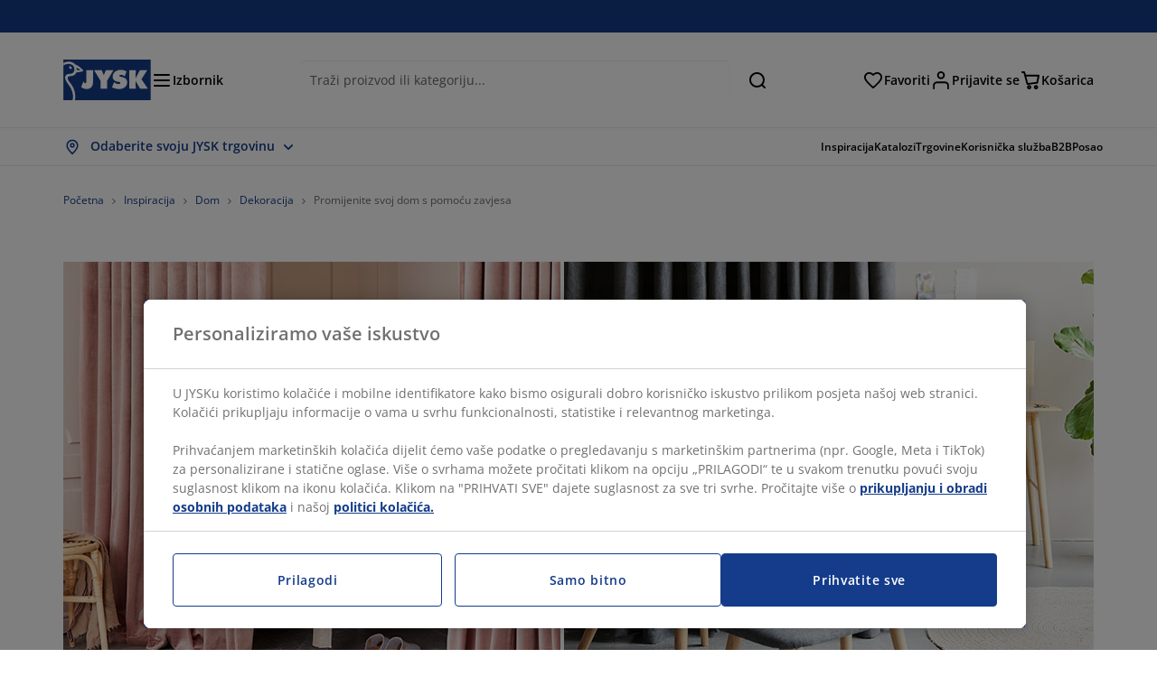

--- FILE ---
content_type: text/html; charset=UTF-8
request_url: https://jysk.hr/inspiration/promijenite-svoj-dom-s-pomocu-zavjesa
body_size: 60576
content:

<!doctype html>
<html lang='hr-HR' dir='ltr'  >
  <head profile="http://www.w3.org/1999/xhtml/vocab">
    <meta charset="utf-8">
    <title>Zavjese kao pregrade za prostorije | JYSK</title>
      <link rel="preconnect" href="//cdn-eu.dynamicyield.com" />
  <link rel="preconnect" href="//st-eu.dynamicyield.com" />
  <link rel="preconnect" href="//rcom-eu.dynamicyield.com" />
  <link rel="dns-prefetch" href="//cdn-eu.dynamicyield.com" />
  <link rel="dns-prefetch" href="//st-eu.dynamicyield.com" />
  <link rel="dns-prefetch" href="//rcom-eu.dynamicyield.com" />
        
        <script type="text/javascript">
      function getCookie(name) {
        var re = new RegExp(name + "=([^;]+)");
        var value = re.exec(document.cookie);
        return (value != null) ? decodeURI(value[1]) : null;
      }
    </script>

              <script type="text/javascript">
        window.DY = window.DY || {};
                  window.DY.recommendationContext = JSON.parse('{"type":"OTHER","lng":"hr_HR","data":["blogPage"]}');
        
                function handle1stPartyCookie(consent) {
          const valueDyid = getCookie('_dyid');
          const valueDyidServer = getCookie('_dyid_server');
          if (consent) {
            if (valueDyid && valueDyidServer === null) {
              const xhr = new XMLHttpRequest();
              xhr.open("POST", "/dy/first-party", true);
              xhr.setRequestHeader("Content-Type", "text/plain");
              xhr.send(valueDyid);
            }
          }
        }
        
        function updateConsentAcceptedStatus(newConsentStatus) {
                    window.DY.userActiveConsent = {accepted: typeof newConsentStatus === "undefined" ? false : newConsentStatus};
          DYO.ActiveConsent.updateConsentAcceptedStatus(newConsentStatus);
          window.localStorage.setItem("userActiveConsent", typeof newConsentStatus !== "undefined" ? newConsentStatus.toString() : "false");
          handle1stPartyCookie(window.DY.userActiveConsent.accepted);
        }

                        const userActiveConsent = window.localStorage.getItem("userActiveConsent");
        window.DY.userActiveConsent = { accepted: userActiveConsent !== null ? userActiveConsent === "true" : false };

                                    window.addEventListener("OneTrustGroupsUpdated", event => {
            const newConsentStatus = event.detail.includes("C0004");
            updateConsentAcceptedStatus(newConsentStatus);
          });
                      </script>
      <script type="text/javascript" src="//cdn-eu.dynamicyield.com/api/9881207/api_dynamic.js"></script>
      <script type="text/javascript" src="//cdn-eu.dynamicyield.com/api/9881207/api_static.js"></script>
    
    <link rel="preload" as="font" href="/themes/custom/jysk_bootstrap/fonts/open_sans/open-sans-v40-cyrillic_cyrillic-ext_greek_greek-ext_latin_latin-ext-600.woff2" type="font/woff2" crossorigin>
<link rel="preload" as="font" href="/themes/custom/jysk_bootstrap/fonts/open_sans/open-sans-v40-cyrillic_cyrillic-ext_greek_greek-ext_latin_latin-ext-700.woff2" type="font/woff2" crossorigin>
<link rel="preload" as="font" href="/themes/custom/jysk_bootstrap/fonts/open_sans/open-sans-v40-cyrillic_cyrillic-ext_greek_greek-ext_latin_latin-ext-regular.woff2" type="font/woff2" crossorigin>


          <meta name='format-detection' content='telephone=no'>
                <meta charset="utf-8" />
<noscript><style>form.antibot * :not(.antibot-message) { display: none !important; }</style>
</noscript><script type="text/javascript" src="https://cdn.cookielaw.org/scripttemplates/otSDKStub.js" data-domain-script="01951311-f84e-7358-a68b-1600a12583e1" data-language="hr-HR" charset="UTF-8"></script>
<style>/* @see https://github.com/aFarkas/lazysizes#broken-image-symbol */.js img.image-lazyload:not([src]) { visibility: hidden; }/* @see https://github.com/aFarkas/lazysizes#automatically-setting-the-sizes-attribute */.js img.lazyloaded[data-sizes=auto] { display: block; width: 100%; }</style>
<meta name="description" content="Zavjese se mogu koristiti za dekoriranje vašeg doma, ali i za stvaranje zasebnih prostorija." />
<link rel="canonical" href="https://jysk.hr/inspiration/promijenite-svoj-dom-s-pomocu-zavjesa" />
<link rel="shortlink" href="https://jysk.hr/node/314277" />
<meta name="Generator" content="Drupal 10 (https://www.drupal.org)" />
<meta name="MobileOptimized" content="width" />
<meta name="HandheldFriendly" content="true" />
<meta name="viewport" content="width=device-width, initial-scale=1.0" />
<meta name="msapplication-TileColor" content="#da532c" />
<meta name="msapplication-config" content="/themes/custom/jysk_bootstrap/favicon/browserconfig.xml" />
<meta name="theme-color" content="#243a86" />
<meta property="og:title" content="Promijenite svoj dom s pomoću zavjesa" />
<meta property="og:url" content="https://jysk.hr/inspiration/promijenite-svoj-dom-s-pomocu-zavjesa" />
<meta property="og:description" content="&lt;p&gt;Zavjese su pravi višenamjenski kućni dodatak. Ne samo da vas štite od sunca, održavaju kuću toplom ili hladnom, stvaraju privatnost od znatiželjnih pogleda s prozora, već ih također možete koristiti usred sobe za stvaranje zasebnih područja.&lt;/p&gt;

&lt;h2&gt;Dodajte spavaću sobu u svoju dnevnu sobu&lt;/h2&gt;

&lt;p&gt;Kad djeca odrastu, poželjet će svoju sobu, ostavljajući vama dnevni boravak kao spavaću sobu. Ako imate veliki dnevni boravak, zašto ne biste stvorili zaseban prostor za svoj k" />
<meta property="og:image" content="https://jysk.hr/sites/jysk.hr/files/image/blog/2021-09/Top-Use%20curtains%20to%20change%20your%20home.jpg" />
<link rel="icon" href="/themes/custom/jysk_bootstrap/favicon.ico" type="image/vnd.microsoft.icon" />
<link rel="android-chrome-192x192" href="/themes/custom/jysk_bootstrap/favicon/android-chrome-192x192.png" type="image/png" sizes="" />
<link rel="apple-touch-icon" href="/themes/custom/jysk_bootstrap/favicon/apple-touch-icon_152x152.png" type="image/png" sizes="152x152" />
<link rel="favicon-32x32" href="/themes/custom/jysk_bootstrap/favicon/favicon-32x32.png" type="image/png" sizes="" />
<link rel="apple-touch-icon" href="/themes/custom/jysk_bootstrap/favicon/apple-touch-icon.png" type="image/png" sizes="" />
<link rel="apple-touch-icon" href="/themes/custom/jysk_bootstrap/favicon/apple-touch-icon_180x180.png" type="image/png" sizes="180x180" />
<link rel="icon" href="/themes/custom/jysk_bootstrap/favicon/icon_192x192.png" type="image/png" sizes="192x192" />
<link rel="mstile-150x150" href="/themes/custom/jysk_bootstrap/favicon/mstile-150x150.png" type="image/png" sizes="" />
<link rel="icon" href="/themes/custom/jysk_bootstrap/favicon/icon_128x128.png" type="image/png" sizes="128x128" />
<link rel="apple-touch-icon" href="/themes/custom/jysk_bootstrap/favicon/apple-touch-icon_167x167.png" type="image/png" sizes="167x167" />
<link rel="android-chrome-512x512" href="/themes/custom/jysk_bootstrap/favicon/android-chrome-512x512.png" type="image/png" sizes="" />
<link rel="favicon-16x16" href="/themes/custom/jysk_bootstrap/favicon/favicon-16x16.png" type="image/png" sizes="" />
<link rel="manifest" crossorigin="use-credentials" href="/themes/custom/jysk_bootstrap/favicon/site.webmanifest" />
<link rel="mask-icon" href="/themes/custom/jysk_bootstrap/favicon/safari-pinned-tab.svg" color="#143c8a" />
<link rel="preconnect" href="https://cdnjs.cloudflare.com" crossorigin />

    <link rel="stylesheet" media="all" href="/sites/jysk.hr/files/css/css_WCIP3wmCxdOe8Lyo9wGInJ9ldfmqckdRLdXqF9QyE3g.css?delta=0&amp;language=hr&amp;theme=jysk_bootstrap&amp;include=[base64]" />
<link rel="stylesheet" media="all" href="/sites/jysk.hr/files/css/css_6OhScgV-z2Y8ssBEQIM20wGBk4hM0fH-deo9RHNbrpM.css?delta=1&amp;language=hr&amp;theme=jysk_bootstrap&amp;include=[base64]" />

    <script> var dataLayer = window.dataLayer || []; </script>

          <!-- Google Tag Manager -->
      <script >(function(w,d,s,l,i){w[l]=w[l]||[];w[l].push({'gtm.start':
            new Date().getTime(),event:'gtm.js'});var f=d.getElementsByTagName(s)[0],
          j=d.createElement(s),dl=l!='dataLayer'?'&l='+l:'';j.async=true;j.src=
          'https://www.googletagmanager.com/gtm.js?id='+i+dl;f.parentNode.insertBefore(j,f);
        })(window,document,'script','dataLayer','GTM-KM45937F');
      </script>
      <!-- End Google Tag Manager -->
        <script type="application/json" data-drupal-selector="drupal-settings-json">{"path":{"baseUrl":"\/","pathPrefix":"","currentPath":"node\/314277","currentPathIsAdmin":false,"isFront":false,"currentLanguage":"hr"},"pluralDelimiter":"\u0003","suppressDeprecationErrors":true,"ajaxPageState":{"libraries":"[base64]","theme":"jysk_bootstrap","theme_token":null},"ajaxTrustedUrl":[],"jysk_react":{"checkout":{"online_sales":null,"click_collect":null,"giftcard_redeem":false,"coupon_redeem":false,"drop_shipment":null,"store_stock":null,"district_selection":null,"show_direct_store_phone_number":null,"b2b":false,"stores_atp_url":"\/websapapi\/shops\/atp\/","stores_atp_url_v2":"\/websapapi\/api\/v2\/atp\/stores\/","stores_with_stock_url":"\/websapapi\/api\/v2\/atp\/onlineWithStoreStatus\/","articles_per_store":"\/websapapi\/shops\/atp\/bundle\/","currency":"EUR","currency_iso":null,"showRecycling":false,"dynamic_dc":null},"customer":{"base_url":"https:\/\/jysk.hr\/","wishlist":1},"newsletter":{"terms_url":"\/pravila-i-uvjeti#9","policy_terms_url":"\/pravila-i-uvjeti#8"},"domain":{"catalog":"PC_COM_HR","domainCode":"hr","country_code":"HR","sales_org":1013,"show_stock_status":1,"phoneNumber":null,"phoneNumberUrl":"","siteName":"Hrvatska"},"site_configuration":{"show_coupon_codes":false,"price_unit_format":""},"solrUrl":"https:\/\/jysk.hr\/products\/json\/main_hr\/","img_prefix":"\/\/cdn1.jysk.com\/","wss_b2b_enabled":false,"isB2BNewsletterEnabled":true,"wss_b2b_show_header_icon":true,"domain_code":"hr","backend_environment_type":"wss","novaPoshtaKey":"","postCoderKey":"","ask_zipcode":0,"enable_product_review":true,"online_atp_url":"\/websapapi\/online\/atp","recaptcha_site_key":"6LfawnUUAAAAANXcpn1PDiNdS7waG3kT7RSs_Fpb","adjust_buttons":null,"rating_enabled":true,"language_2_letter_code":"hr","elastic_search_url":"\/service\/search","is_new_checkout_flow":null,"general_notice_bar":"","wss_zip_validation_bypass":0,"faq_allowed_file_extensions":["png","jpg","jpeg","gif","pdf","doc","docx","heic"],"black_friday_theme_enabled":false,"dy_account_id":"9881207"},"jyskSvgIconsPath":"\/themes\/custom\/jysk_bootstrap\/images\/gfx\/icons\/icons.svg#","jysk":{"sliderTime":3000,"lazyload":{"threshold":400,"effect":"fadeIn","placeholder":"\/themes\/custom\/jysk_bootstrap\/images\/bg-lazy-loading.png"},"sales_org":1013,"language":"hr","catalogs":{"hr":"PC_COM_HR"}},"wordBreakDelimiter":"\u0026shy;","jysk_promo_chat":{"styleBgColor":" style=\u0022background-color: #F1F1F1\u0022","idleTime":"6000","body":"\n            \u003Cdiv class=\u0022field field--name-body field--type-text-with-summary field--label-hidden field--item\u0022\u003E\u003Ch2\u003E\u003Cspan style\u003EOvdje smo kako bismo Vam pomogli\u003C\/span\u003E\u003C\/h2\u003E\n\n\u003Cp\u003E\u003Cimg alt data-entity-type=\u0022file\u0022 data-entity-uuid=\u0022b91e4f3e-f04e-4e01-9f59-50702392f1be\u0022 height=\u0022100\u0022 src=\u0022\/sites\/jysk.hr\/files\/wysiwyg\/chat-popup-customer-service-girls.png\u0022 width=\u0022100\u0022 loading=\u0022lazy\u0022\u003E\u003C\/p\u003E\n\n\u003Cp\u003E\u003Cspan style\u003EImate li pitanja ili trebate savjet pri odabiru pravog proizvoda?\u003C\/span\u003E\u003C\/p\u003E\n\n\u003Cp\u003E\u003Cspan style\u003E\u003Ca class=\u0022btn chat-btn salesforce-chat-secondary-control\u0022 href=\u0022#\u0022 title=\u0022Zapo\u010dni razgovor\u0022\u003EZapo\u010dni razgovor\u003C\/a\u003E\u003C\/span\u003E\u003C\/p\u003E\u003C\/div\u003E\n      ","daysPass":"7","productViews":"10"},"jysk_store":{"nearest_stores_amount":3,"country":"HR","region":"Croatia"},"lazy":{"lazysizes":{"lazyClass":"image-lazyload","loadedClass":"lazyloaded","loadingClass":"lazyloading","preloadClass":"lazypreload","errorClass":"lazyerror","autosizesClass":"lazyautosizes","srcAttr":"data-src","srcsetAttr":"data-srcset","sizesAttr":"data-sizes","minSize":40,"customMedia":[],"init":true,"expFactor":1.5,"hFac":0.80000000000000004,"loadMode":2,"loadHidden":true,"ricTimeout":0,"throttleDelay":125,"plugins":[]},"placeholderSrc":"","preferNative":true,"minified":true,"libraryPath":"\/libraries\/lazysizes"},"webform":{"dialog":{"options":{"narrow":{"title":"Narrow","width":600},"normal":{"title":"Normal","width":800},"wide":{"title":"Wide","width":1000}},"entity_type":"node","entity_id":"314277"}},"ckeditorAccordion":{"accordionStyle":{"collapseAll":1,"keepRowsOpen":null,"animateAccordionOpenAndClose":1,"openTabsWithHash":1,"allowHtmlInTitles":0}},"bootstrap":{"forms_has_error_value_toggle":1,"popover_enabled":1,"popover_animation":1,"popover_auto_close":1,"popover_container":"body","popover_content":"","popover_delay":"0","popover_html":0,"popover_placement":"right","popover_selector":"","popover_title":"","popover_trigger":"click","tooltip_enabled":1,"tooltip_animation":1,"tooltip_container":"body","tooltip_delay":"0","tooltip_html":0,"tooltip_placement":"auto left","tooltip_selector":"","tooltip_trigger":"hover"},"jysk_recommendation":{"blocks":{"45f14fc9c0879a4f45a6":{"id":"customer_recently_viewed_products","label":"","label_display":"visible","provider":"jysk_recommendation","title":"Nedavno pregledano","count_items":16,"style":"carousel","items":4,"view_mode":"teaser_recently_viewed","block_id":"45f14fc9c0879a4f45a6"}}},"jsk":{"language":"hr"},"environment":"prod","jysk_google_translate":{"serviceEndpoint":"\/services\/google_translate"},"wss_click_collect":{"cookie_name":"CC_WSS_ORDER_UUID","language":"hr","enabled":1,"stores_stock_enabled":1,"stores_atp_url":"\/websapapi\/shops\/atp\/","stores_with_stock_url":"\/websapapi\/api\/v2\/atp\/onlineWithStoreStatus\/","articles_atp_per_store_url":"\/websapapi\/shops\/atp\/bundle\/","stores_list_url":"\/services\/stores\/get","api_url":"\/wss\/json\/clickcollect\/customer\/","sales_org":1013,"catalog":"PC_COM_HR","order_uuid":"","shops_to_display":5,"min_count_click_collect":1,"api_key":"AIzaSyBxEChdHebVVRWabD6-YHKtKPNWPxOxs2w","region":"hr"},"wss_payment_labels":{"Products":{"selector":".product-details-page","products":""}},"productStatus":{"new":"01","newOnline":"02","active":"11","activeAlloc":"12","discontinued":"21","tmpOrderBlock":"31","reservedForSales":"32","procuredArticles":"41","onlineOnly":"42","dropShipment":"51","markedForDeletion":"81","notInSboss":"91"},"wss_payment":{"cookie_name_original":"WSS_ORDER_UUID","checksum_cookie_name":"WSS_PAYMENT_ORDER_CHECKSUM","checksum_expires":1,"cookie_domain":".jysk.hr","catalog":"PC_COM_HR","check_atp":1,"api_url":"\/wss\/json\/","online_atp_url":"\/websapapi\/online\/atp","enabled":true,"OrderController":{"selector":".wss-payment-basket"},"prevent_characters":"\/(091|092|095|097|098|099)[0-9]{6,7}$\/","name_validation":null,"surname_validation":null,"company_name_validation":null,"street_validation":null,"street_number_validation":null,"zipcode_validation":null,"phone_country_code":"","ask_zipcode":0,"vat_reduced_not_allowed_in":null,"AtpController":{"selector":".wss-payment-add-to-basket"}},"jyskChat":{"enabled":1,"account_id":"001w000001CNHBqAAP","account_name":"HR Customers","deployment_id":"5721r000000TYWp","id":"5731r000000TZ5F","language":"","organization_id":"00Dw0000000l1Kc","deployment_url":"https:\/\/jysk.my.salesforce.com\/embeddedservice\/5.0\/esw.min.js","chat_url":"https:\/\/d.la1-c2-frf.salesforceliveagent.com\/chat","salesforce_url":"https:\/\/jysk.my.salesforce.com","content_url":"https:\/\/c.la1-c2-frf.salesforceliveagent.com\/content","endpoint_url":"https:\/\/jysk.my.salesforce-sites.com\/chat","snap_in_name":"Jysk_Snap_ins","esw_live_agent_dev_name":"EmbeddedServiceLiveAgent_Parent04I1r000000CaZGEA0_16b76326b6b","checkConsent":true},"dataLayerPageType":["blogPage"],"dataLayer":"{\u0022productLazyLoadCarousel\u0022:{\u0022name\u0022:\u0022productLazyLoadCarousel\u0022,\u0022data\u0022:{\u0022event\u0022:\u0022ecommerceevent\u0022,\u0022eventCategory\u0022:\u0022ecommerce\u0022,\u0022eventAction\u0022:\u0022@carousel_name\u0022,\u0022eventLabel\u0022:\u0022ProductRecommendation\u0022,\u0022ecommerce\u0022:{\u0022currencyCode\u0022:\u0022EUR\u0022,\u0022impressions\u0022:\u0022@carousel_impressions\u0022}},\u0022reset\u0022:0,\u0022events\u0022:[\u0022product-lazy-load-carousel\u0022]},\u0022productVariants\u0022:{\u0022name\u0022:\u0022productVariants\u0022,\u0022data\u0022:{\u0022event\u0022:\u0022selectVariant\u0022,\u0022eventCategory\u0022:\u0022ecommerce\u0022,\u0022eventLabel\u0022:\u0022ProductVariants\u0022,\u0022attributeType\u0022:\u0022@attributeType\u0022,\u0022attributeValue\u0022:\u0022@attributeValue\u0022},\u0022reset\u0022:0,\u0022events\u0022:[\u0022selectVariant\u0022]},\u0022UpsellingSidebar\u0022:{\u0022name\u0022:\u0022UpsellingSidebar\u0022,\u0022data\u0022:{\u0022event\u0022:\u0022ecommerceevent\u0022,\u0022eventCategory\u0022:\u0022ecommerce\u0022,\u0022eventAction\u0022:\u0022@eventAction\u0022,\u0022eventLabel\u0022:\u0022ProductRecommendation\u0022,\u0022recommendationCategory\u0022:\u0022@recommendationCategory\u0022,\u0022ecommerce\u0022:{\u0022currencyCode\u0022:\u0022EUR\u0022,\u0022impressions\u0022:\u0022@product_teasers\u0022}},\u0022reset\u0022:0,\u0022events\u0022:[\u0022UpsellingSidebar\u0022]},\u0022emptySearchPage\u0022:{\u0022name\u0022:\u0022emptySearchPage\u0022,\u0022data\u0022:{\u0022pageType\u0022:\u0022nullSearchPage\u0022,\u0022loggedIn\u0022:\u0022%js dataLayerLoggedIn() js%\u0022,\u0022userId\u0022:\u0022%js dataLayerUserId() js%\u0022,\u0022country\u0022:\u0022Croatia\u0022,\u0022language\u0022:\u0022hr\u0022},\u0022reset\u0022:0,\u0022events\u0022:[\u0022search-page-no-results\u0022]},\u0022giftcard-add\u0022:{\u0022name\u0022:\u0022giftcard-add\u0022,\u0022data\u0022:{\u0022event\u0022:\u0022ecommerceevent\u0022,\u0022eventCategory\u0022:\u0022ecommerce\u0022,\u0022eventAction\u0022:\u0022product add to cart\u0022,\u0022ecommerce\u0022:{\u0022currencyCode\u0022:\u0022EUR\u0022,\u0022add\u0022:{\u0022products\u0022:\u0022@giftcard_object\u0022}}},\u0022reset\u0022:0,\u0022events\u0022:[\u0022giftcard-add\u0022]},\u0022giftcard-remove\u0022:{\u0022name\u0022:\u0022giftcard-remove\u0022,\u0022data\u0022:{\u0022event\u0022:\u0022ecommerceevent\u0022,\u0022eventCategory\u0022:\u0022ecommerce\u0022,\u0022eventAction\u0022:\u0022product remove from cart\u0022,\u0022ecommerce\u0022:{\u0022currencyCode\u0022:\u0022EUR\u0022,\u0022remove\u0022:{\u0022products\u0022:\u0022@giftcard_object\u0022}}},\u0022reset\u0022:0,\u0022events\u0022:[\u0022giftcard-remove\u0022]},\u0022cancelPageCC\u0022:{\u0022name\u0022:\u0022cancelPageCC\u0022,\u0022data\u0022:{\u0022pageType\u0022:\u0022@pageName\u0022,\u0022loggedIn\u0022:\u0022%js dataLayerLoggedIn() js%\u0022,\u0022userId\u0022:\u0022%js dataLayerUserId() js%\u0022,\u0022country\u0022:\u0022Croatia\u0022,\u0022language\u0022:\u0022hr\u0022},\u0022reset\u0022:0,\u0022events\u0022:[\u0022cancelPageCC\u0022]},\u0022add-to-cart\u0022:{\u0022name\u0022:\u0022add-to-cart\u0022,\u0022data\u0022:{\u0022event\u0022:\u0022ecommerceevent\u0022,\u0022eventCategory\u0022:\u0022ecommerce\u0022,\u0022eventAction\u0022:\u0022product add to cart\u0022,\u0022ecommerce\u0022:{\u0022currencyCode\u0022:\u0022EUR\u0022,\u0022add\u0022:\u0022@product_quantity_update\u0022}},\u0022reset\u0022:0,\u0022events\u0022:[\u0022add-to-cart\u0022]},\u0022remove-from-cart\u0022:{\u0022name\u0022:\u0022remove-from-cart\u0022,\u0022data\u0022:{\u0022event\u0022:\u0022ecommerceevent\u0022,\u0022eventCategory\u0022:\u0022ecommerce\u0022,\u0022eventAction\u0022:\u0022product remove from cart\u0022,\u0022ecommerce\u0022:{\u0022currencyCode\u0022:\u0022EUR\u0022,\u0022remove\u0022:\u0022@product_quantity_update\u0022}},\u0022reset\u0022:0,\u0022events\u0022:[\u0022remove-from-cart\u0022]},\u0022sync-cart\u0022:{\u0022name\u0022:\u0022sync-cart\u0022,\u0022data\u0022:{\u0022event\u0022:\u0022sync_cart\u0022,\u0022ecommerce\u0022:{\u0022currency\u0022:\u0022EUR\u0022,\u0022value\u0022:\u0022@price\u0022,\u0022items\u0022:\u0022@articles\u0022,\u0022continuous_basket_id\u0022:\u0022@continuous_basket_id\u0022}},\u0022reset\u0022:0,\u0022events\u0022:[\u0022sync-cart\u0022]},\u0022product-teaser-click\u0022:{\u0022name\u0022:\u0022product-teaser-click\u0022,\u0022data\u0022:{\u0022event\u0022:\u0022ecommerceevent\u0022,\u0022eventCategory\u0022:\u0022ecommerce\u0022,\u0022eventAction\u0022:\u0022product click\u0022,\u0022ecommerce\u0022:{\u0022currencyCode\u0022:\u0022EUR\u0022,\u0022click\u0022:\u0022@product_teaser_click\u0022}},\u0022reset\u0022:0,\u0022events\u0022:[\u0022product-teaser-click\u0022]},\u0022filter-reset\u0022:{\u0022name\u0022:\u0022filter-reset\u0022,\u0022data\u0022:{\u0022event\u0022:\u0022event\u0022,\u0022eventCategory\u0022:\u0022filter\u0022,\u0022eventAction\u0022:\u0022reset\u0022},\u0022reset\u0022:0,\u0022events\u0022:[\u0022filter-reset\u0022]},\u0022filters-sort-default\u0022:{\u0022name\u0022:\u0022filters-sort-default\u0022,\u0022data\u0022:{\u0022event\u0022:\u0022event\u0022,\u0022eventCategory\u0022:\u0022sorting\u0022,\u0022eventAction\u0022:\u0022default\u0022,\u0022eventLabel\u0022:\u0022@filters_sort_default\u0022},\u0022reset\u0022:1,\u0022events\u0022:[\u0022product-teasers\u0022,\u0022filters-sort-default\u0022]},\u0022filters-sort-change\u0022:{\u0022name\u0022:\u0022filters-sort-change\u0022,\u0022data\u0022:{\u0022event\u0022:\u0022event\u0022,\u0022eventCategory\u0022:\u0022sorting\u0022,\u0022eventAction\u0022:\u0022changed\u0022,\u0022eventLabel\u0022:\u0022@filters_sort_change\u0022},\u0022reset\u0022:0,\u0022events\u0022:[\u0022filters-sort-change\u0022]},\u0022filters-change\u0022:{\u0022name\u0022:\u0022filters-change\u0022,\u0022data\u0022:{\u0022event\u0022:\u0022event\u0022,\u0022eventCategory\u0022:\u0022filter\u0022,\u0022eventAction\u0022:\u0022@filters_change_action\u0022,\u0022eventLabel\u0022:\u0022@filters_change_label\u0022,\u0022filterValue\u0022:\u0022@filters_change_value\u0022},\u0022reset\u0022:0,\u0022events\u0022:[\u0022filters-change\u0022]},\u0022edlpPage\u0022:{\u0022name\u0022:\u0022edlpPage\u0022,\u0022data\u0022:{\u0022pageType\u0022:\u0022blogPage\u0022,\u0022loggedIn\u0022:\u0022%js dataLayerLoggedIn() js%\u0022,\u0022userId\u0022:\u0022%js dataLayerUserId() js%\u0022,\u0022country\u0022:\u0022Croatia\u0022,\u0022language\u0022:\u0022hr\u0022,\u0022ecommerce\u0022:{\u0022currencyCode\u0022:\u0022EUR\u0022,\u0022impressions\u0022:\u0022@product_teasers\u0022}},\u0022reset\u0022:0,\u0022events\u0022:[\u0022product-teasers\u0022,\u0022edlpPage\u0022]},\u0022campaignsPage\u0022:{\u0022name\u0022:\u0022campaignsPage\u0022,\u0022data\u0022:{\u0022pageType\u0022:\u0022blogPage\u0022,\u0022loggedIn\u0022:\u0022%js dataLayerLoggedIn() js%\u0022,\u0022userId\u0022:\u0022%js dataLayerUserId() js%\u0022,\u0022country\u0022:\u0022Croatia\u0022,\u0022language\u0022:\u0022hr\u0022,\u0022ecommerce\u0022:{\u0022currencyCode\u0022:\u0022EUR\u0022,\u0022impressions\u0022:\u0022@product_teasers\u0022}},\u0022reset\u0022:0,\u0022events\u0022:[\u0022product-teasers\u0022,\u0022campaignsPage\u0022]},\u0022outletPage\u0022:{\u0022name\u0022:\u0022outletPage\u0022,\u0022data\u0022:{\u0022pageType\u0022:\u0022blogPage\u0022,\u0022loggedIn\u0022:\u0022%js dataLayerLoggedIn() js%\u0022,\u0022userId\u0022:\u0022%js dataLayerUserId() js%\u0022,\u0022country\u0022:\u0022Croatia\u0022,\u0022language\u0022:\u0022hr\u0022,\u0022ecommerce\u0022:{\u0022currencyCode\u0022:\u0022EUR\u0022,\u0022impressions\u0022:\u0022@product_teasers\u0022}},\u0022reset\u0022:0,\u0022events\u0022:[\u0022product-teasers\u0022,\u0022outletPage\u0022]},\u0022blogPageMain\u0022:{\u0022name\u0022:\u0022blogPageMain\u0022,\u0022data\u0022:{\u0022pageType\u0022:\u0022blogPage\u0022,\u0022loggedIn\u0022:\u0022%js dataLayerLoggedIn() js%\u0022,\u0022userId\u0022:\u0022%js dataLayerUserId() js%\u0022,\u0022country\u0022:\u0022Croatia\u0022,\u0022language\u0022:\u0022hr\u0022},\u0022reset\u0022:0,\u0022events\u0022:[\u0022blogPageMain\u0022]},\u0022blogPageNode\u0022:{\u0022name\u0022:\u0022blogPageNode\u0022,\u0022data\u0022:{\u0022pageType\u0022:\u0022blogPage\u0022,\u0022loggedIn\u0022:\u0022%js dataLayerLoggedIn() js%\u0022,\u0022userId\u0022:\u0022%js dataLayerUserId() js%\u0022,\u0022country\u0022:\u0022Croatia\u0022,\u0022language\u0022:\u0022hr\u0022},\u0022reset\u0022:0,\u0022events\u0022:[\u0022blogPage\u0022]},\u0022virtualPageView\u0022:{\u0022name\u0022:\u0022virtualPageView\u0022,\u0022data\u0022:{\u0022event\u0022:\u0022virtualPageView\u0022,\u0022virtualPagePath\u0022:\u0022@virtual_page_path\u0022,\u0022virtualPageTitle\u0022:\u0022@virtual_page_title\u0022,\u0022virtualPageType\u0022:\u0022@virtual_page_type\u0022},\u0022reset\u0022:0,\u0022events\u0022:[\u0022virtualPageView\u0022]},\u0022guidePageMain\u0022:{\u0022name\u0022:\u0022guidePageMain\u0022,\u0022data\u0022:{\u0022pageType\u0022:\u0022guidePage\u0022,\u0022loggedIn\u0022:\u0022%js dataLayerLoggedIn() js%\u0022,\u0022userId\u0022:\u0022%js dataLayerUserId() js%\u0022,\u0022country\u0022:\u0022Croatia\u0022,\u0022language\u0022:\u0022hr\u0022},\u0022reset\u0022:0,\u0022events\u0022:[\u0022guidePageMain\u0022]},\u0022guidePageTerm\u0022:{\u0022name\u0022:\u0022guidePageTerm\u0022,\u0022data\u0022:{\u0022pageType\u0022:\u0022guidePage\u0022,\u0022loggedIn\u0022:\u0022%js dataLayerLoggedIn() js%\u0022,\u0022userId\u0022:\u0022%js dataLayerUserId() js%\u0022,\u0022country\u0022:\u0022Croatia\u0022,\u0022language\u0022:\u0022hr\u0022},\u0022reset\u0022:0,\u0022events\u0022:[\u0022guidePageTerm\u0022]},\u0022guidePageNode\u0022:{\u0022name\u0022:\u0022guidePageNode\u0022,\u0022data\u0022:{\u0022pageType\u0022:\u0022guidePage\u0022,\u0022loggedIn\u0022:\u0022%js dataLayerLoggedIn() js%\u0022,\u0022userId\u0022:\u0022%js dataLayerUserId() js%\u0022,\u0022country\u0022:\u0022Croatia\u0022,\u0022language\u0022:\u0022hr\u0022},\u0022reset\u0022:0,\u0022events\u0022:[\u0022guidePageNode\u0022]},\u0022productFamilyPage\u0022:{\u0022name\u0022:\u0022productFamilyPage\u0022,\u0022data\u0022:{\u0022pageType\u0022:\u0022productFamilyPage\u0022,\u0022loggedIn\u0022:\u0022%js dataLayerLoggedIn() js%\u0022,\u0022userId\u0022:\u0022%js dataLayerUserId() js%\u0022,\u0022country\u0022:\u0022Croatia\u0022,\u0022language\u0022:\u0022hr\u0022,\u0022ecommerce\u0022:{\u0022currencyCode\u0022:\u0022EUR\u0022,\u0022impressions\u0022:\u0022@product_teasers\u0022}},\u0022reset\u0022:0,\u0022events\u0022:[\u0022product-teasers\u0022,\u0022productFamilyPage\u0022]},\u0022defaultPageReact\u0022:{\u0022name\u0022:\u0022defaultPageReact\u0022,\u0022data\u0022:{\u0022pageType\u0022:\u0022defaultPage\u0022,\u0022loggedIn\u0022:\u0022%js dataLayerLoggedIn() js%\u0022,\u0022userId\u0022:\u0022%js dataLayerUserId() js%\u0022,\u0022country\u0022:\u0022Croatia\u0022,\u0022language\u0022:\u0022hr\u0022},\u0022reset\u0022:0,\u0022events\u0022:[\u0022customer-page\u0022]},\u0022customerLoginEvent\u0022:{\u0022name\u0022:\u0022customerLoginEvent\u0022,\u0022data\u0022:{\u0022pageType\u0022:\u0022defaultPage\u0022,\u0022loggedIn\u0022:\u0022%js dataLayerLoggedIn() js%\u0022,\u0022userId\u0022:\u0022@userUuid\u0022,\u0022email\u0022:\u0022@email\u0022,\u0022country\u0022:\u0022Croatia\u0022,\u0022language\u0022:\u0022hr\u0022},\u0022reset\u0022:0,\u0022events\u0022:[\u0022customer-login-event\u0022]},\u0022drupalPageLogout\u0022:{\u0022name\u0022:\u0022drupalPageLogout\u0022,\u0022data\u0022:{\u0022pageType\u0022:\u0022blogPage\u0022,\u0022loggedIn\u0022:\u0022false\u0022,\u0022userId\u0022:\u0022anonymous\u0022,\u0022country\u0022:\u0022Croatia\u0022,\u0022language\u0022:\u0022hr\u0022},\u0022reset\u0022:0,\u0022events\u0022:[\u0022drupal-page-logout\u0022]},\u0022customerAutoLogout\u0022:{\u0022name\u0022:\u0022customerAutoLogout\u0022,\u0022data\u0022:{\u0022pageType\u0022:\u0022defaultPage\u0022,\u0022loggedIn\u0022:\u0022false\u0022,\u0022userId\u0022:\u0022anonymous\u0022,\u0022country\u0022:\u0022Croatia\u0022,\u0022language\u0022:\u0022hr\u0022},\u0022reset\u0022:0,\u0022events\u0022:[\u0022CUSTOMER_AUTO_LOGOUT\u0022]},\u0022addToWishlist\u0022:{\u0022name\u0022:\u0022addToWishlist\u0022,\u0022data\u0022:{\u0022event\u0022:\u0022add_to_wishlist\u0022,\u0022ecommerce\u0022:{\u0022currency\u0022:\u0022EUR\u0022,\u0022value\u0022:\u0022@add_to_wishlist_price\u0022,\u0022items\u0022:[\u0022@add_to_wishlist_items\u0022]}},\u0022reset\u0022:0,\u0022events\u0022:[\u0022add-to-wishlist\u0022]},\u0022wishlistRemove\u0022:{\u0022name\u0022:\u0022wishlistRemove\u0022,\u0022data\u0022:{\u0022event\u0022:\u0022event\u0022,\u0022eventCategory\u0022:\u0022wishlist\u0022,\u0022eventAction\u0022:\u0022remove product\u0022,\u0022eventLabel\u0022:\u0022@wssID | @name\u0022,\u0022eventValue\u0022:\u0022%js @price !== \u00270.01\u0027 ? @price : \u0027\u0027 js%\u0022,\u0022brand\u0022:\u0022@brand\u0022,\u0022category\u0022:\u0022@category\u0022},\u0022reset\u0022:0,\u0022events\u0022:[\u0022@jysk-wishlist\\\/WISHLIST_DELETE\u0022]},\u0022wishListPage\u0022:{\u0022name\u0022:\u0022wishListPage\u0022,\u0022data\u0022:{\u0022pageType\u0022:\u0022wishListPage\u0022,\u0022loggedIn\u0022:\u0022true\u0022,\u0022userId\u0022:\u0022%js dataLayerUserId() js%\u0022,\u0022country\u0022:\u0022Croatia\u0022,\u0022language\u0022:\u0022hr\u0022,\u0022ecommerce\u0022:{\u0022currencyCode\u0022:\u0022EUR\u0022,\u0022impressions\u0022:\u0022%js tokens_values.map(function(v, i) { return {name: v.title, id: v.articleId, price: v.price, list: \u0027wishListPage\u0027, position: i+1}; }) js%\u0022}},\u0022reset\u0022:0,\u0022events\u0022:[\u0022wishlist-page\u0022]},\u0022NCFcheckoutPage1\u0022:{\u0022name\u0022:\u0022NCFcheckoutPage1\u0022,\u0022data\u0022:{\u0022pageType\u0022:\u0022checkoutPage1\u0022,\u0022basketType\u0022:\u0022@basketType\u0022,\u0022loggedIn\u0022:\u0022%js dataLayerLoggedIn() js%\u0022,\u0022userId\u0022:\u0022%js dataLayerUserId() js%\u0022,\u0022country\u0022:\u0022Croatia\u0022,\u0022language\u0022:\u0022hr\u0022,\u0022event\u0022:\u0022checkoutEvent\u0022,\u0022ecommerce\u0022:{\u0022currencyCode\u0022:\u0022EUR\u0022,\u0022checkout\u0022:{\u0022actionField\u0022:{\u0022step\u0022:1},\u0022products\u0022:\u0022@orderlines_short\u0022}}},\u0022reset\u0022:0,\u0022events\u0022:[\u0022@jysk-checkout\\\/CHECKOUT_BASKET_VIEW\u0022]},\u0022NCFemptyBasket\u0022:{\u0022name\u0022:\u0022NCFemptyBasket\u0022,\u0022data\u0022:{\u0022pageType\u0022:\u0022emptyBasketPage\u0022,\u0022loggedIn\u0022:\u0022%js dataLayerLoggedIn() js%\u0022,\u0022userId\u0022:\u0022%js dataLayerUserId() js%\u0022,\u0022country\u0022:\u0022Croatia\u0022,\u0022language\u0022:\u0022hr\u0022},\u0022reset\u0022:0,\u0022events\u0022:[\u0022@jysk-checkout\\\/CHECKOUT_EMPTY_BASKET_VIEW\u0022]},\u0022NCFcheckoutPage2\u0022:{\u0022name\u0022:\u0022NCFcheckoutPage2\u0022,\u0022data\u0022:{\u0022pageType\u0022:\u0022checkoutPage2\u0022,\u0022basketType\u0022:\u0022@basketType\u0022,\u0022loggedIn\u0022:\u0022%js dataLayerLoggedIn() js%\u0022,\u0022userId\u0022:\u0022%js dataLayerUserId() js%\u0022,\u0022country\u0022:\u0022Croatia\u0022,\u0022language\u0022:\u0022hr\u0022,\u0022event\u0022:\u0022checkoutEvent\u0022,\u0022ecommerce\u0022:{\u0022currencyCode\u0022:\u0022EUR\u0022,\u0022checkout\u0022:{\u0022actionField\u0022:{\u0022step\u0022:2,\u0022action\u0022:\u0022checkout\u0022},\u0022products\u0022:\u0022@orderlines_short\u0022}}},\u0022reset\u0022:0,\u0022events\u0022:[\u0022@jysk-checkout\\\/CHECKOUT_SELECT_DELIVERY\u0022]},\u0022NCFcheckoutPage3\u0022:{\u0022name\u0022:\u0022NCFcheckoutPage3\u0022,\u0022data\u0022:{\u0022pageType\u0022:\u0022@checkoutPageType\u0022,\u0022basketType\u0022:\u0022@basketType\u0022,\u0022loggedIn\u0022:\u0022%js dataLayerLoggedIn() js%\u0022,\u0022userId\u0022:\u0022%js dataLayerUserId() js%\u0022,\u0022country\u0022:\u0022Croatia\u0022,\u0022language\u0022:\u0022hr\u0022,\u0022event\u0022:\u0022checkoutEvent\u0022,\u0022ecommerce\u0022:{\u0022currencyCode\u0022:\u0022EUR\u0022,\u0022checkout\u0022:{\u0022actionField\u0022:{\u0022step\u0022:\u0022@pageCheckoutStep\u0022,\u0022action\u0022:\u0022checkout\u0022},\u0022products\u0022:\u0022@orderlines_short\u0022}}},\u0022reset\u0022:0,\u0022events\u0022:[\u0022@jysk-checkout\\\/CHECKOUT_SAVE_ADDRESS\u0022]},\u0022NCFcheckoutPage4\u0022:{\u0022name\u0022:\u0022NCFcheckoutPage4\u0022,\u0022data\u0022:{\u0022pageType\u0022:\u0022checkoutPage4\u0022,\u0022basketType\u0022:\u0022@basketType\u0022,\u0022loggedIn\u0022:\u0022%js dataLayerLoggedIn() js%\u0022,\u0022userId\u0022:\u0022%js dataLayerUserId() js%\u0022,\u0022country\u0022:\u0022Croatia\u0022,\u0022language\u0022:\u0022hr\u0022,\u0022event\u0022:\u0022checkoutEvent\u0022,\u0022ecommerce\u0022:{\u0022currencyCode\u0022:\u0022EUR\u0022,\u0022checkout\u0022:{\u0022actionField\u0022:{\u0022step\u0022:4,\u0022action\u0022:\u0022checkout\u0022},\u0022products\u0022:\u0022@orderlines_short\u0022}}},\u0022reset\u0022:0,\u0022events\u0022:[\u0022@jysk-checkout\\\/CHECKOUT_SAVE_PAYMENT\u0022]},\u0022NCFtransactionPage\u0022:{\u0022name\u0022:\u0022NCFtransactionPage\u0022,\u0022data\u0022:{\u0022pageType\u0022:\u0022transactionPage\u0022,\u0022basketType\u0022:\u0022@basketType\u0022,\u0022loggedIn\u0022:\u0022%js dataLayerLoggedIn() js%\u0022,\u0022userId\u0022:\u0022%js dataLayerUserId() js%\u0022,\u0022country\u0022:\u0022Croatia\u0022,\u0022language\u0022:\u0022hr\u0022,\u0022firstName\u0022:\u0022@firstName\u0022,\u0022lastName\u0022:\u0022@lastName\u0022,\u0022email\u0022:\u0022@email\u0022,\u0022phoneNumber\u0022:\u0022@phoneNumber\u0022,\u0022homeAddress\u0022:\u0022@homeAddress\u0022,\u0022event\u0022:\u0022checkoutEvent\u0022,\u0022ecommerce\u0022:{\u0022currencyCode\u0022:\u0022EUR\u0022,\u0022purchase\u0022:{\u0022actionField\u0022:\u0022@transaction_order_values\u0022,\u0022products\u0022:\u0022@orderlines_short\u0022}}},\u0022reset\u0022:0,\u0022events\u0022:[\u0022@jysk-checkout\\\/CHECKOUT_RECEIPT_PAGE\u0022]},\u0022NCFdelivery-action\u0022:{\u0022name\u0022:\u0022NCFdelivery-action\u0022,\u0022data\u0022:{\u0022event\u0022:\u0022ecommerceevent\u0022,\u0022eventCategory\u0022:\u0022ecommerce\u0022,\u0022eventAction\u0022:\u0022checkout option step 1\u0022,\u0022eventLabel\u0022:\u0022@delivery_action\u0022,\u0022ecommerce\u0022:{\u0022checkout_option\u0022:{\u0022actionField\u0022:{\u0022step\u0022:1,\u0022option\u0022:\u0022@delivery_action\u0022}}}},\u0022reset\u0022:0,\u0022events\u0022:[\u0022NCFdeliveryAction\u0022]},\u0022NCFpayment-action\u0022:{\u0022name\u0022:\u0022NCFpayment-action\u0022,\u0022data\u0022:{\u0022event\u0022:\u0022ecommerceevent\u0022,\u0022eventCategory\u0022:\u0022ecommerce\u0022,\u0022eventAction\u0022:\u0022checkout option step 3\u0022,\u0022eventLabel\u0022:\u0022@payment_action\u0022,\u0022ecommerce\u0022:{\u0022checkout_option\u0022:{\u0022actionField\u0022:{\u0022step\u0022:3,\u0022option\u0022:\u0022@payment_action\u0022}}}},\u0022reset\u0022:0,\u0022events\u0022:[\u0022NCFpaymentAction\u0022]},\u0022NCF-add-to-cart\u0022:{\u0022name\u0022:\u0022NCF-add-to-cart\u0022,\u0022data\u0022:{\u0022event\u0022:\u0022ecommerceevent\u0022,\u0022eventCategory\u0022:\u0022ecommerce\u0022,\u0022eventAction\u0022:\u0022product add to cart\u0022,\u0022ecommerce\u0022:{\u0022currencyCode\u0022:\u0022EUR\u0022,\u0022add\u0022:\u0022@product_quantity_update\u0022},\u0022basket\u0022:\u0022@articles\u0022},\u0022reset\u0022:0,\u0022events\u0022:[\u0022NCF-add-to-cart\u0022]},\u0022NCF-remove-from-cart\u0022:{\u0022name\u0022:\u0022NCF-remove-from-cart\u0022,\u0022data\u0022:{\u0022event\u0022:\u0022ecommerceevent\u0022,\u0022eventCategory\u0022:\u0022ecommerce\u0022,\u0022eventAction\u0022:\u0022product remove from cart\u0022,\u0022ecommerce\u0022:{\u0022currencyCode\u0022:\u0022EUR\u0022,\u0022remove\u0022:\u0022@product_quantity_update\u0022},\u0022basket\u0022:\u0022@articles\u0022},\u0022reset\u0022:0,\u0022events\u0022:[\u0022NCF-remove-from-cart\u0022]},\u0022NCF-sync-cart\u0022:{\u0022name\u0022:\u0022NCF-sync-cart\u0022,\u0022data\u0022:{\u0022event\u0022:\u0022sync_cart\u0022,\u0022ecommerce\u0022:{\u0022currency\u0022:\u0022EUR\u0022,\u0022value\u0022:\u0022@price\u0022,\u0022items\u0022:\u0022@articles\u0022,\u0022continuous_basket_id\u0022:\u0022@continuous_basket_id\u0022}},\u0022reset\u0022:0,\u0022events\u0022:[\u0022NCF-sync-cart\u0022]},\u0022NCF-convert-online-order-to-CC\u0022:{\u0022name\u0022:\u0022NCF-convert-online-order-to-CC\u0022,\u0022data\u0022:{\u0022event\u0022:\u0022event\u0022,\u0022eventCategory\u0022:\u0022Click \u0026 Collect Convert Banner\u0022,\u0022eventAction\u0022:\u0022Clicked\u0022,\u0022eventLabel\u0022:\u0022Yes, move products\u0022},\u0022reset\u0022:0,\u0022events\u0022:[\u0022@jysk-checkout\\\/CHECKOUT_CONVERT_ORDERLINES\u0022]},\u0022NCF-refuse-convert-online-order-to-CC\u0022:{\u0022name\u0022:\u0022NCF-refuse-convert-online-order-to-CC\u0022,\u0022data\u0022:{\u0022event\u0022:\u0022event\u0022,\u0022eventCategory\u0022:\u0022Click \u0026 Collect Convert Banner\u0022,\u0022eventAction\u0022:\u0022Clicked\u0022,\u0022eventLabel\u0022:\u0022No thanks\u0022},\u0022reset\u0022:0,\u0022events\u0022:[\u0022@jysk-checkout\\\/CHECKOUT_DISPLAY_CONVERT_ORDERLINES_MODAL\u0022]},\u0022NCF-close-convert-online-order-to-CC\u0022:{\u0022name\u0022:\u0022NCF-close-convert-online-order-to-CC\u0022,\u0022data\u0022:{\u0022event\u0022:\u0022event\u0022,\u0022eventCategory\u0022:\u0022Click \u0026 Collect Convert Banner\u0022,\u0022eventAction\u0022:\u0022Clicked\u0022,\u0022eventLabel\u0022:\u0022Closed\u0022},\u0022reset\u0022:0,\u0022events\u0022:[\u0022@jysk-checkout\\\/CHECKOUT_CLOSE_CONVERT_ORDERLINES\u0022]},\u0022NCF-convert-online-order-to-CC-popup-view\u0022:{\u0022name\u0022:\u0022NCF-convert-online-order-to-CC-popup-view\u0022,\u0022data\u0022:{\u0022event\u0022:\u0022event\u0022,\u0022eventCategory\u0022:\u0022Click \u0026 Collect Convert Banner\u0022,\u0022eventAction\u0022:\u0022Viewed\u0022},\u0022reset\u0022:0,\u0022events\u0022:[\u0022MODAL_CONVERT_ONLINE_ORDER_TO_CC\u0022]},\u0022NCF-giftcard\u0022:{\u0022name\u0022:\u0022NCF-giftcard\u0022,\u0022data\u0022:{\u0022event\u0022:\u0022ecommerceevent\u0022,\u0022eventCategory\u0022:\u0022ecommerce\u0022,\u0022eventAction\u0022:\u0022@giftcard_event\u0022,\u0022ecommerce\u0022:{\u0022currencyCode\u0022:\u0022EUR\u0022,\u0022add\u0022:{\u0022products\u0022:\u0022@giftcard_product\u0022}}},\u0022reset\u0022:0,\u0022events\u0022:[\u0022NCF-giftcard\u0022]},\u0022PromotionPush\u0022:{\u0022name\u0022:\u0022PromotionPush\u0022,\u0022data\u0022:{\u0022event\u0022:\u0022event\u0022,\u0022eventCategory\u0022:\u0022PromotionPush\u0022,\u0022eventAction\u0022:\u0022@promotion_push\u0022,\u0022eventLabel\u0022:\u0022@promotion_push_url\u0022},\u0022reset\u0022:0,\u0022events\u0022:[\u0022promotion-push\u0022]},\u0022ChatPromotionPush\u0022:{\u0022name\u0022:\u0022ChatPromotionPush\u0022,\u0022data\u0022:{\u0022event\u0022:\u0022event\u0022,\u0022eventCategory\u0022:\u0022ChatPromotionPush\u0022,\u0022eventAction\u0022:\u0022@chat_promotion_push\u0022,\u0022eventLabel\u0022:\u0022@chat_promotion_push_url\u0022},\u0022reset\u0022:0,\u0022events\u0022:[\u0022chat-promotion-push\u0022]},\u0022NCF-error-messages\u0022:{\u0022name\u0022:\u0022NCF-error-messages\u0022,\u0022data\u0022:{\u0022event\u0022:\u0022event\u0022,\u0022eventCategory\u0022:\u0022Checkout Form Errors\u0022,\u0022eventAction\u0022:\u0022@basketType\u0022,\u0022eventLabel\u0022:\u0022@errorMessage\u0022},\u0022reset\u0022:0,\u0022events\u0022:[\u0022NCF-error-messages\u0022]},\u0022NCF-Cancel-Click-Collect\u0022:{\u0022name\u0022:\u0022NCF-Cancel-Click-Collect\u0022,\u0022data\u0022:{\u0022event\u0022:\u0022event\u0022,\u0022eventCategory\u0022:\u0022Cancelled Order\u0022,\u0022eventAction\u0022:\u0022Clicked\u0022,\u0022eventLabel\u0022:\u0022Cancel Click \u0026 Collect\u0022},\u0022reset\u0022:0,\u0022events\u0022:[\u0022CHECKOUT_CANCEL_CC_ORDER\u0022]},\u0022NCF-Cancelled-Order-View\u0022:{\u0022name\u0022:\u0022NCF-Cancelled-Order-View\u0022,\u0022data\u0022:{\u0022event\u0022:\u0022event\u0022,\u0022eventCategory\u0022:\u0022Cancelled Order\u0022,\u0022eventAction\u0022:\u0022Viewed\u0022},\u0022reset\u0022:0,\u0022events\u0022:[\u0022CHECKOUT_PAYMENT_CANCELLED\u0022]},\u0022NCF-Go-To-Payment\u0022:{\u0022name\u0022:\u0022NCF-Go-To-Payment\u0022,\u0022data\u0022:{\u0022event\u0022:\u0022event\u0022,\u0022eventCategory\u0022:\u0022Cancelled Order\u0022,\u0022eventAction\u0022:\u0022Clicked\u0022,\u0022eventLabel\u0022:\u0022Go to payment\u0022},\u0022reset\u0022:0,\u0022events\u0022:[\u0022CHECKOUT_GO_TO_PAYMENT\u0022]},\u0022NCF-Edit-Order\u0022:{\u0022name\u0022:\u0022NCF-Edit-Order\u0022,\u0022data\u0022:{\u0022event\u0022:\u0022event\u0022,\u0022eventCategory\u0022:\u0022Cancelled Order\u0022,\u0022eventAction\u0022:\u0022Clicked\u0022,\u0022eventLabel\u0022:\u0022Edit order\u0022},\u0022reset\u0022:0,\u0022events\u0022:[\u0022CHECKOUT_EDIT_ORDER\u0022]},\u0022product-pager-click\u0022:{\u0022name\u0022:\u0022product-pager-click\u0022,\u0022data\u0022:{\u0022event\u0022:\u0022ecommerceevent\u0022,\u0022eventCategory\u0022:\u0022ecommerce\u0022,\u0022eventAction\u0022:\u0022product impressions - pagination\u0022,\u0022eventNonInteraction\u0022:\u0022true\u0022,\u0022ecommerce\u0022:{\u0022currencyCode\u0022:\u0022EUR\u0022,\u0022impressions\u0022:\u0022@product_teasers\u0022}},\u0022reset\u0022:1,\u0022events\u0022:[\u0022product-teasers-pagination\u0022,\u0022ajax-solr-page\u0022]},\u0022videoPage\u0022:{\u0022name\u0022:\u0022videoPage\u0022,\u0022data\u0022:{\u0022pageType\u0022:\u0022videoPage\u0022,\u0022loggedIn\u0022:\u0022%js dataLayerLoggedIn() js%\u0022,\u0022userId\u0022:\u0022%js dataLayerUserId() js%\u0022,\u0022country\u0022:\u0022Croatia\u0022,\u0022language\u0022:\u0022hr\u0022},\u0022reset\u0022:0,\u0022events\u0022:[\u0022videoPage\u0022]},\u0022frontBannerSlide\u0022:{\u0022name\u0022:\u0022frontBannerSlide\u0022,\u0022data\u0022:{\u0022event\u0022:\u0022event\u0022,\u0022eventCategory\u0022:\u0022Frontpage slider\u0022,\u0022eventAction\u0022:\u0022View\u0022,\u0022eventLabel\u0022:\u0022@position\u0022},\u0022reset\u0022:0,\u0022events\u0022:[\u0022front-banner-slide\u0022]},\u0022frontBannerClick\u0022:{\u0022name\u0022:\u0022frontBannerClick\u0022,\u0022data\u0022:{\u0022event\u0022:\u0022event\u0022,\u0022eventCategory\u0022:\u0022Frontpage slider\u0022,\u0022eventAction\u0022:\u0022Click\u0022,\u0022eventLabel\u0022:\u0022@position\u0022},\u0022reset\u0022:0,\u0022events\u0022:[\u0022front-banner-click\u0022]},\u0022back-in-stock\u0022:{\u0022name\u0022:\u0022back-in-stock\u0022,\u0022data\u0022:{\u0022event\u0022:\u0022backInStockEvent\u0022,\u0022eventCategory\u0022:\u0022Back in stock\u0022,\u0022eventAction\u0022:\u0022Notification signup @status\u0022,\u0022eventLabel\u0022:\u0022@article_id | @article_name\u0022,\u0022email\u0022:\u0022@email\u0022,\u0022pageType\u0022:\u0022blogPage\u0022},\u0022reset\u0022:0,\u0022events\u0022:[\u0022back-in-stock\u0022]},\u0022newsletter\u0022:{\u0022name\u0022:\u0022newsletter\u0022,\u0022data\u0022:{\u0022event\u0022:\u0022newsletterEvent\u0022,\u0022eventCategory\u0022:\u0022Newsletter\u0022,\u0022eventAction\u0022:\u0022Newsletter signup @status\u0022,\u0022eventLabel\u0022:\u0022@newsletter_placement\u0022,\u0022email\u0022:\u0022@email\u0022,\u0022pageType\u0022:\u0022blogPage\u0022},\u0022reset\u0022:0,\u0022events\u0022:[\u0022newsletter\u0022]},\u0022recommended-accessories-powerstep\u0022:{\u0022name\u0022:\u0022recommended-accessories-powerstep\u0022,\u0022data\u0022:{\u0022event\u0022:\u0022ecommerceevent\u0022,\u0022eventCategory\u0022:\u0022ecommerce\u0022,\u0022eventAction\u0022:\u0022@carousel_name\u0022,\u0022eventLabel\u0022:\u0022ProductRecommendation\u0022,\u0022ecommerce\u0022:{\u0022currencyCode\u0022:\u0022EUR\u0022,\u0022impressions\u0022:\u0022@carousel_impressions\u0022}},\u0022reset\u0022:0,\u0022events\u0022:[\u0022recommended-accessories-powerstep\u0022]},\u0022create-account\u0022:{\u0022name\u0022:\u0022create-account\u0022,\u0022data\u0022:{\u0022event\u0022:\u0022create_account\u0022,\u0022userId\u0022:\u0022%js dataLayerUserId() js%\u0022,\u0022email\u0022:\u0022@email\u0022},\u0022reset\u0022:0,\u0022events\u0022:[\u0022create-account\u0022]},\u0022create-account-b2b\u0022:{\u0022name\u0022:\u0022create-account-b2b\u0022,\u0022data\u0022:{\u0022event\u0022:\u0022create_account_b2b\u0022,\u0022userId\u0022:\u0022%js dataLayerUserId() js%\u0022,\u0022email\u0022:\u0022@email\u0022},\u0022reset\u0022:0,\u0022events\u0022:[\u0022create-account-b2b\u0022]}}","exchangeRate":null,"googleapis_maps_key":"AIzaSyBxEChdHebVVRWabD6-YHKtKPNWPxOxs2w","jysk_react_ssr":{"globalSettings":{"language":"hr","catalog":"PC_COM_HR","wordBreakDelimiter":"\u0026shy;","solrUrl":"https:\/\/jysk.hr\/products\/json\/main_hr\/","baseUrl":"https:\/\/jysk.hr\/","languagePrefix":null,"exchangeRate":null,"dataLayerPageType":["blogPage"],"disablePrerender":false,"districtSelection":false,"showDirectStorePhoneNumber":false,"secondaryPriceEnabled":false,"showVATText":false,"domainCode":"hr","languageCode":"hr-hr","multiLingual":false,"newsletterB2cLayoutVertical":0,"showRecyclingCheckout":false,"salesOrganisationID":1013,"storePortProximityURL":"\/storeport\/proximity\/","onlineBasketEnabled":true,"clickAndCollectEnabled":true,"storeStockEnabled":true,"showStockStatus":true,"storesWithStockATPURL":"\/websapapi\/api\/v2\/atp\/onlineWithStoreStatus\/","dcATPURL":"\/websapapi\/api\/v2\/atp\/dc\/","dcSupplyURL":"\/dc\/v1\/supplying?salesOrg=","dcDeterminationURL":"\/dc\/v1\/determination?salesOrg=","discountB2B":0,"isNewCheckoutFlow":false,"wssZipValidationBypass":false,"campaignColor":"","jyskCookieManagementPlatform":"one_trust","useSimplifiedB2BForm":false,"greatOfferNotificationThreshold":null,"b2bEmail":null,"dynamicDCEnabled":false,"searchServiceEnabled":false,"dynamicYield":{"apiKey":"55c3a3cb32918327bb30e592f4eb9bcf0d0dd624a2253f6838705db105c34d5e"}}},"user":{"uid":0,"permissionsHash":"60cdc9765cad1f363a2571becf243f9e9e1db0b70d09d0ea363d8f03dfd8f9a9"}}</script>
<script src="/sites/jysk.hr/files/js/js_RbRJfEVCccvGWxnBCOsWxHwvEqmY_yZk012IeB94kYs.js?scope=header&amp;delta=0&amp;language=hr&amp;theme=jysk_bootstrap&amp;include=[base64]"></script>
<script src="/modules/custom/jysk_chat/js/jysk_chat.js?v=1.4" defer type="text/javascript"></script>
<script src="https://cdn.jsdelivr.net/npm/js-cookie@3.0.5/dist/js.cookie.min.js"></script>
<script src="/sites/jysk.hr/files/js/js_A-vicQuv02tBelQ_6aLPy6DWfjXY4WGw7kZOHhUhqeY.js?scope=header&amp;delta=3&amp;language=hr&amp;theme=jysk_bootstrap&amp;include=[base64]"></script>

                  <script type="text/javascript">
        window.addEventListener('OneTrustGroupsUpdated', function() {
          // C0002 is the code for statistics consent.
          if (OnetrustActiveGroups.includes('C0002')) {
            ;window.NREUM||(NREUM={});NREUM.init={distributed_tracing:{enabled:true},privacy:{cookies_enabled:true},ajax:{deny_list:["bam.eu01.nr-data.net"]}};

            ;NREUM.loader_config={accountID:"3891385",trustKey:"",agentID:"538759583",licenseKey:"NRJS-533bb03be325e6bb299",applicationID:"538759583"};
            ;NREUM.info={beacon:"bam.eu01.nr-data.net",errorBeacon:"bam.eu01.nr-data.net",licenseKey:"NRJS-533bb03be325e6bb299",applicationID:"538759583",sa:1};
            ;/*! For license information please see nr-loader-spa-1.296.0.min.js.LICENSE.txt */
            (()=>{var e,t,r={8122:(e,t,r)=>{"use strict";r.d(t,{a:()=>i});var n=r(944);function i(e,t){try{if(!e||"object"!=typeof e)return(0,n.R)(3);if(!t||"object"!=typeof t)return(0,n.R)(4);const r=Object.create(Object.getPrototypeOf(t),Object.getOwnPropertyDescriptors(t)),o=0===Object.keys(r).length?e:r;for(let a in o)if(void 0!==e[a])try{if(null===e[a]){r[a]=null;continue}Array.isArray(e[a])&&Array.isArray(t[a])?r[a]=Array.from(new Set([...e[a],...t[a]])):"object"==typeof e[a]&&"object"==typeof t[a]?r[a]=i(e[a],t[a]):r[a]=e[a]}catch(e){r[a]||(0,n.R)(1,e)}return r}catch(e){(0,n.R)(2,e)}}},2555:(e,t,r)=>{"use strict";r.d(t,{D:()=>s,f:()=>a});var n=r(384),i=r(8122);const o={beacon:n.NT.beacon,errorBeacon:n.NT.errorBeacon,licenseKey:void 0,applicationID:void 0,sa:void 0,queueTime:void 0,applicationTime:void 0,ttGuid:void 0,user:void 0,account:void 0,product:void 0,extra:void 0,jsAttributes:{},userAttributes:void 0,atts:void 0,transactionName:void 0,tNamePlain:void 0};function a(e){try{return!!e.licenseKey&&!!e.errorBeacon&&!!e.applicationID}catch(e){return!1}}const s=e=>(0,i.a)(e,o)},9324:(e,t,r)=>{"use strict";r.d(t,{F3:()=>i,Xs:()=>o,Yq:()=>a,xv:()=>n});const n="1.296.0",i="PROD",o="CDN",a="^2.0.0-alpha.18"},6154:(e,t,r)=>{"use strict";r.d(t,{A4:()=>s,OF:()=>d,RI:()=>i,WN:()=>h,bv:()=>o,gm:()=>a,lR:()=>f,m:()=>u,mw:()=>c,sb:()=>l});var n=r(1863);const i="undefined"!=typeof window&&!!window.document,o="undefined"!=typeof WorkerGlobalScope&&("undefined"!=typeof self&&self instanceof WorkerGlobalScope&&self.navigator instanceof WorkerNavigator||"undefined"!=typeof globalThis&&globalThis instanceof WorkerGlobalScope&&globalThis.navigator instanceof WorkerNavigator),a=i?window:"undefined"!=typeof WorkerGlobalScope&&("undefined"!=typeof self&&self instanceof WorkerGlobalScope&&self||"undefined"!=typeof globalThis&&globalThis instanceof WorkerGlobalScope&&globalThis),s="complete"===a?.document?.readyState,c=Boolean("hidden"===a?.document?.visibilityState),u=""+a?.location,d=/iPad|iPhone|iPod/.test(a.navigator?.userAgent),l=d&&"undefined"==typeof SharedWorker,f=(()=>{const e=a.navigator?.userAgent?.match(/Firefox[/\s](\d+\.\d+)/);return Array.isArray(e)&&e.length>=2?+e[1]:0})(),h=Date.now()-(0,n.t)()},7295:(e,t,r)=>{"use strict";r.d(t,{Xv:()=>a,gX:()=>i,iW:()=>o});var n=[];function i(e){if(!e||o(e))return!1;if(0===n.length)return!0;for(var t=0;t<n.length;t++){var r=n[t];if("*"===r.hostname)return!1;if(s(r.hostname,e.hostname)&&c(r.pathname,e.pathname))return!1}return!0}function o(e){return void 0===e.hostname}function a(e){if(n=[],e&&e.length)for(var t=0;t<e.length;t++){let r=e[t];if(!r)continue;0===r.indexOf("http://")?r=r.substring(7):0===r.indexOf("https://")&&(r=r.substring(8));const i=r.indexOf("/");let o,a;i>0?(o=r.substring(0,i),a=r.substring(i)):(o=r,a="");let[s]=o.split(":");n.push({hostname:s,pathname:a})}}function s(e,t){return!(e.length>t.length)&&t.indexOf(e)===t.length-e.length}function c(e,t){return 0===e.indexOf("/")&&(e=e.substring(1)),0===t.indexOf("/")&&(t=t.substring(1)),""===e||e===t}},3241:(e,t,r)=>{"use strict";r.d(t,{W:()=>o});var n=r(6154);const i="newrelic";function o(e={}){try{n.gm.dispatchEvent(new CustomEvent(i,{detail:e}))}catch(e){}}},1687:(e,t,r)=>{"use strict";r.d(t,{Ak:()=>u,Ze:()=>f,x3:()=>d});var n=r(3241),i=r(7836),o=r(3606),a=r(860),s=r(2646);const c={};function u(e,t){const r={staged:!1,priority:a.P3[t]||0};l(e),c[e].get(t)||c[e].set(t,r)}function d(e,t){e&&c[e]&&(c[e].get(t)&&c[e].delete(t),p(e,t,!1),c[e].size&&h(e))}function l(e){if(!e)throw new Error("agentIdentifier required");c[e]||(c[e]=new Map)}function f(e="",t="feature",r=!1){if(l(e),!e||!c[e].get(t)||r)return p(e,t);c[e].get(t).staged=!0,h(e)}function h(e){const t=Array.from(c[e]);t.every((([e,t])=>t.staged))&&(t.sort(((e,t)=>e[1].priority-t[1].priority)),t.forEach((([t])=>{c[e].delete(t),p(e,t)})))}function p(e,t,r=!0){const a=e?i.ee.get(e):i.ee,c=o.i.handlers;if(!a.aborted&&a.backlog&&c){if((0,n.W)({agentIdentifier:e,type:"lifecycle",name:"drain",feature:t}),r){const e=a.backlog[t],r=c[t];if(r){for(let t=0;e&&t<e.length;++t)g(e[t],r);Object.entries(r).forEach((([e,t])=>{Object.values(t||{}).forEach((t=>{t[0]?.on&&t[0]?.context()instanceof s.y&&t[0].on(e,t[1])}))}))}}a.isolatedBacklog||delete c[t],a.backlog[t]=null,a.emit("drain-"+t,[])}}function g(e,t){var r=e[1];Object.values(t[r]||{}).forEach((t=>{var r=e[0];if(t[0]===r){var n=t[1],i=e[3],o=e[2];n.apply(i,o)}}))}},7836:(e,t,r)=>{"use strict";r.d(t,{P:()=>s,ee:()=>c});var n=r(384),i=r(8990),o=r(2646),a=r(5607);const s="nr@context:".concat(a.W),c=function e(t,r){var n={},a={},d={},l=!1;try{l=16===r.length&&u.initializedAgents?.[r]?.runtime.isolatedBacklog}catch(e){}var f={on:p,addEventListener:p,removeEventListener:function(e,t){var r=n[e];if(!r)return;for(var i=0;i<r.length;i++)r[i]===t&&r.splice(i,1)},emit:function(e,r,n,i,o){!1!==o&&(o=!0);if(c.aborted&&!i)return;t&&o&&t.emit(e,r,n);var s=h(n);g(e).forEach((e=>{e.apply(s,r)}));var u=v()[a[e]];u&&u.push([f,e,r,s]);return s},get:m,listeners:g,context:h,buffer:function(e,t){const r=v();if(t=t||"feature",f.aborted)return;Object.entries(e||{}).forEach((([e,n])=>{a[n]=t,t in r||(r[t]=[])}))},abort:function(){f._aborted=!0,Object.keys(f.backlog).forEach((e=>{delete f.backlog[e]}))},isBuffering:function(e){return!!v()[a[e]]},debugId:r,backlog:l?{}:t&&"object"==typeof t.backlog?t.backlog:{},isolatedBacklog:l};return Object.defineProperty(f,"aborted",{get:()=>{let e=f._aborted||!1;return e||(t&&(e=t.aborted),e)}}),f;function h(e){return e&&e instanceof o.y?e:e?(0,i.I)(e,s,(()=>new o.y(s))):new o.y(s)}function p(e,t){n[e]=g(e).concat(t)}function g(e){return n[e]||[]}function m(t){return d[t]=d[t]||e(f,t)}function v(){return f.backlog}}(void 0,"globalEE"),u=(0,n.Zm)();u.ee||(u.ee=c)},2646:(e,t,r)=>{"use strict";r.d(t,{y:()=>n});class n{constructor(e){this.contextId=e}}},9908:(e,t,r)=>{"use strict";r.d(t,{d:()=>n,p:()=>i});var n=r(7836).ee.get("handle");function i(e,t,r,i,o){o?(o.buffer([e],i),o.emit(e,t,r)):(n.buffer([e],i),n.emit(e,t,r))}},3606:(e,t,r)=>{"use strict";r.d(t,{i:()=>o});var n=r(9908);o.on=a;var i=o.handlers={};function o(e,t,r,o){a(o||n.d,i,e,t,r)}function a(e,t,r,i,o){o||(o="feature"),e||(e=n.d);var a=t[o]=t[o]||{};(a[r]=a[r]||[]).push([e,i])}},3878:(e,t,r)=>{"use strict";function n(e,t){return{capture:e,passive:!1,signal:t}}function i(e,t,r=!1,i){window.addEventListener(e,t,n(r,i))}function o(e,t,r=!1,i){document.addEventListener(e,t,n(r,i))}r.d(t,{DD:()=>o,jT:()=>n,sp:()=>i})},5607:(e,t,r)=>{"use strict";r.d(t,{W:()=>n});const n=(0,r(9566).bz)()},9566:(e,t,r)=>{"use strict";r.d(t,{LA:()=>s,ZF:()=>c,bz:()=>a,el:()=>u});var n=r(6154);const i="xxxxxxxx-xxxx-4xxx-yxxx-xxxxxxxxxxxx";function o(e,t){return e?15&e[t]:16*Math.random()|0}function a(){const e=n.gm?.crypto||n.gm?.msCrypto;let t,r=0;return e&&e.getRandomValues&&(t=e.getRandomValues(new Uint8Array(30))),i.split("").map((e=>"x"===e?o(t,r++).toString(16):"y"===e?(3&o()|8).toString(16):e)).join("")}function s(e){const t=n.gm?.crypto||n.gm?.msCrypto;let r,i=0;t&&t.getRandomValues&&(r=t.getRandomValues(new Uint8Array(e)));const a=[];for(var s=0;s<e;s++)a.push(o(r,i++).toString(16));return a.join("")}function c(){return s(16)}function u(){return s(32)}},2614:(e,t,r)=>{"use strict";r.d(t,{BB:()=>a,H3:()=>n,g:()=>u,iL:()=>c,tS:()=>s,uh:()=>i,wk:()=>o});const n="NRBA",i="SESSION",o=144e5,a=18e5,s={STARTED:"session-started",PAUSE:"session-pause",RESET:"session-reset",RESUME:"session-resume",UPDATE:"session-update"},c={SAME_TAB:"same-tab",CROSS_TAB:"cross-tab"},u={OFF:0,FULL:1,ERROR:2}},1863:(e,t,r)=>{"use strict";function n(){return Math.floor(performance.now())}r.d(t,{t:()=>n})},7485:(e,t,r)=>{"use strict";r.d(t,{D:()=>i});var n=r(6154);function i(e){if(0===(e||"").indexOf("data:"))return{protocol:"data"};try{const t=new URL(e,location.href),r={port:t.port,hostname:t.hostname,pathname:t.pathname,search:t.search,protocol:t.protocol.slice(0,t.protocol.indexOf(":")),sameOrigin:t.protocol===n.gm?.location?.protocol&&t.host===n.gm?.location?.host};return r.port&&""!==r.port||("http:"===t.protocol&&(r.port="80"),"https:"===t.protocol&&(r.port="443")),r.pathname&&""!==r.pathname?r.pathname.startsWith("/")||(r.pathname="/".concat(r.pathname)):r.pathname="/",r}catch(e){return{}}}},944:(e,t,r)=>{"use strict";r.d(t,{R:()=>i});var n=r(3241);function i(e,t){"function"==typeof console.debug&&(console.debug("New Relic Warning: https://github.com/newrelic/newrelic-browser-agent/blob/main/docs/warning-codes.md#".concat(e),t),(0,n.W)({agentIdentifier:null,drained:null,type:"data",name:"warn",feature:"warn",data:{code:e,secondary:t}}))}},5701:(e,t,r)=>{"use strict";r.d(t,{B:()=>o,t:()=>a});var n=r(3241);const i=new Set,o={};function a(e,t){const r=t.agentIdentifier;o[r]??={},e&&"object"==typeof e&&(i.has(r)||(t.ee.emit("rumresp",[e]),o[r]=e,i.add(r),(0,n.W)({agentIdentifier:r,loaded:!0,drained:!0,type:"lifecycle",name:"load",feature:void 0,data:e})))}},8990:(e,t,r)=>{"use strict";r.d(t,{I:()=>i});var n=Object.prototype.hasOwnProperty;function i(e,t,r){if(n.call(e,t))return e[t];var i=r();if(Object.defineProperty&&Object.keys)try{return Object.defineProperty(e,t,{value:i,writable:!0,enumerable:!1}),i}catch(e){}return e[t]=i,i}},6389:(e,t,r)=>{"use strict";function n(e,t=500,r={}){const n=r?.leading||!1;let i;return(...r)=>{n&&void 0===i&&(e.apply(this,r),i=setTimeout((()=>{i=clearTimeout(i)}),t)),n||(clearTimeout(i),i=setTimeout((()=>{e.apply(this,r)}),t))}}function i(e){let t=!1;return(...r)=>{t||(t=!0,e.apply(this,r))}}r.d(t,{J:()=>i,s:()=>n})},1910:(e,t,r)=>{"use strict";r.d(t,{i:()=>o});var n=r(944);const i=new Map;function o(...e){return e.every((e=>{if(i.has(e))return i.get(e);const t="function"==typeof e&&e.toString().includes("[native code]");return t||(0,n.R)(64,e?.name||e?.toString()),i.set(e,t),t}))}},3304:(e,t,r)=>{"use strict";r.d(t,{A:()=>o});var n=r(7836);const i=()=>{const e=new WeakSet;return(t,r)=>{if("object"==typeof r&&null!==r){if(e.has(r))return;e.add(r)}return r}};function o(e){try{return JSON.stringify(e,i())??""}catch(e){try{n.ee.emit("internal-error",[e])}catch(e){}return""}}},3496:(e,t,r)=>{"use strict";function n(e){return!e||!(!e.licenseKey||!e.applicationID)}function i(e,t){return!e||e.licenseKey===t.info.licenseKey&&e.applicationID===t.info.applicationID}r.d(t,{A:()=>i,I:()=>n})},5289:(e,t,r)=>{"use strict";r.d(t,{GG:()=>o,Qr:()=>s,sB:()=>a});var n=r(3878);function i(){return"undefined"==typeof document||"complete"===document.readyState}function o(e,t){if(i())return e();(0,n.sp)("load",e,t)}function a(e){if(i())return e();(0,n.DD)("DOMContentLoaded",e)}function s(e){if(i())return e();(0,n.sp)("popstate",e)}},384:(e,t,r)=>{"use strict";r.d(t,{NT:()=>a,US:()=>d,Zm:()=>s,bQ:()=>u,dV:()=>c,pV:()=>l});var n=r(6154),i=r(1863),o=r(1910);const a={beacon:"bam.nr-data.net",errorBeacon:"bam.nr-data.net"};function s(){return n.gm.NREUM||(n.gm.NREUM={}),void 0===n.gm.newrelic&&(n.gm.newrelic=n.gm.NREUM),n.gm.NREUM}function c(){let e=s();return e.o||(e.o={ST:n.gm.setTimeout,SI:n.gm.setImmediate||n.gm.setInterval,CT:n.gm.clearTimeout,XHR:n.gm.XMLHttpRequest,REQ:n.gm.Request,EV:n.gm.Event,PR:n.gm.Promise,MO:n.gm.MutationObserver,FETCH:n.gm.fetch,WS:n.gm.WebSocket},(0,o.i)(...Object.values(e.o))),e}function u(e,t){let r=s();r.initializedAgents??={},t.initializedAt={ms:(0,i.t)(),date:new Date},r.initializedAgents[e]=t}function d(e,t){s()[e]=t}function l(){return function(){let e=s();const t=e.info||{};e.info={beacon:a.beacon,errorBeacon:a.errorBeacon,...t}}(),function(){let e=s();const t=e.init||{};e.init={...t}}(),c(),function(){let e=s();const t=e.loader_config||{};e.loader_config={...t}}(),s()}},2843:(e,t,r)=>{"use strict";r.d(t,{u:()=>i});var n=r(3878);function i(e,t=!1,r,i){(0,n.DD)("visibilitychange",(function(){if(t)return void("hidden"===document.visibilityState&&e());e(document.visibilityState)}),r,i)}},8139:(e,t,r)=>{"use strict";r.d(t,{u:()=>f});var n=r(7836),i=r(3434),o=r(8990),a=r(6154);const s={},c=a.gm.XMLHttpRequest,u="addEventListener",d="removeEventListener",l="nr@wrapped:".concat(n.P);function f(e){var t=function(e){return(e||n.ee).get("events")}(e);if(s[t.debugId]++)return t;s[t.debugId]=1;var r=(0,i.YM)(t,!0);function f(e){r.inPlace(e,[u,d],"-",p)}function p(e,t){return e[1]}return"getPrototypeOf"in Object&&(a.RI&&h(document,f),c&&h(c.prototype,f),h(a.gm,f)),t.on(u+"-start",(function(e,t){var n=e[1];if(null!==n&&("function"==typeof n||"object"==typeof n)&&"newrelic"!==e[0]){var i=(0,o.I)(n,l,(function(){var e={object:function(){if("function"!=typeof n.handleEvent)return;return n.handleEvent.apply(n,arguments)},function:n}[typeof n];return e?r(e,"fn-",null,e.name||"anonymous"):n}));this.wrapped=e[1]=i}})),t.on(d+"-start",(function(e){e[1]=this.wrapped||e[1]})),t}function h(e,t,...r){let n=e;for(;"object"==typeof n&&!Object.prototype.hasOwnProperty.call(n,u);)n=Object.getPrototypeOf(n);n&&t(n,...r)}},3434:(e,t,r)=>{"use strict";r.d(t,{Jt:()=>o,YM:()=>c});var n=r(7836),i=r(5607);const o="nr@original:".concat(i.W);var a=Object.prototype.hasOwnProperty,s=!1;function c(e,t){return e||(e=n.ee),r.inPlace=function(e,t,n,i,o){n||(n="");const a="-"===n.charAt(0);for(let s=0;s<t.length;s++){const c=t[s],u=e[c];d(u)||(e[c]=r(u,a?c+n:n,i,c,o))}},r.flag=o,r;function r(t,r,n,s,c){return d(t)?t:(r||(r=""),nrWrapper[o]=t,function(e,t,r){if(Object.defineProperty&&Object.keys)try{return Object.keys(e).forEach((function(r){Object.defineProperty(t,r,{get:function(){return e[r]},set:function(t){return e[r]=t,t}})})),t}catch(e){u([e],r)}for(var n in e)a.call(e,n)&&(t[n]=e[n])}(t,nrWrapper,e),nrWrapper);function nrWrapper(){var o,a,d,l;let f;try{a=this,o=[...arguments],d="function"==typeof n?n(o,a):n||{}}catch(t){u([t,"",[o,a,s],d],e)}i(r+"start",[o,a,s],d,c);const h=performance.now();let p=h;try{return l=t.apply(a,o),p=performance.now(),l}catch(e){throw p=performance.now(),i(r+"err",[o,a,e],d,c),f=e,f}finally{const e=p-h,t={duration:e,isLongTask:e>=50,methodName:s,thrownError:f};t.isLongTask&&i("long-task",[t],d,c),i(r+"end",[o,a,l,t],d,c)}}}function i(r,n,i,o){if(!s||t){var a=s;s=!0;try{e.emit(r,n,i,t,o)}catch(t){u([t,r,n,i],e)}s=a}}}function u(e,t){t||(t=n.ee);try{t.emit("internal-error",e)}catch(e){}}function d(e){return!(e&&"function"==typeof e&&e.apply&&!e[o])}},9300:(e,t,r)=>{"use strict";r.d(t,{T:()=>n});const n=r(860).K7.ajax},3333:(e,t,r)=>{"use strict";r.d(t,{$v:()=>u,TZ:()=>n,Zp:()=>i,kd:()=>c,mq:()=>s,nf:()=>a,qN:()=>o});const n=r(860).K7.genericEvents,i=["auxclick","click","copy","keydown","paste","scrollend"],o=["focus","blur"],a=4,s=1e3,c=["PageAction","UserAction","BrowserPerformance"],u={MARKS:"experimental.marks",MEASURES:"experimental.measures",RESOURCES:"experimental.resources"}},6774:(e,t,r)=>{"use strict";r.d(t,{T:()=>n});const n=r(860).K7.jserrors},993:(e,t,r)=>{"use strict";r.d(t,{A$:()=>o,ET:()=>a,TZ:()=>s,p_:()=>i});var n=r(860);const i={ERROR:"ERROR",WARN:"WARN",INFO:"INFO",DEBUG:"DEBUG",TRACE:"TRACE"},o={OFF:0,ERROR:1,WARN:2,INFO:3,DEBUG:4,TRACE:5},a="log",s=n.K7.logging},3785:(e,t,r)=>{"use strict";r.d(t,{R:()=>c,b:()=>u});var n=r(9908),i=r(1863),o=r(860),a=r(8154),s=r(993);function c(e,t,r={},c=s.p_.INFO,u,d=(0,i.t)()){(0,n.p)(a.xV,["API/logging/".concat(c.toLowerCase(),"/called")],void 0,o.K7.metrics,e),(0,n.p)(s.ET,[d,t,r,c,u],void 0,o.K7.logging,e)}function u(e){return"string"==typeof e&&Object.values(s.p_).some((t=>t===e.toUpperCase().trim()))}},8154:(e,t,r)=>{"use strict";r.d(t,{z_:()=>o,XG:()=>s,TZ:()=>n,rs:()=>i,xV:()=>a});r(6154),r(9566),r(384);const n=r(860).K7.metrics,i="sm",o="cm",a="storeSupportabilityMetrics",s="storeEventMetrics"},6630:(e,t,r)=>{"use strict";r.d(t,{T:()=>n});const n=r(860).K7.pageViewEvent},782:(e,t,r)=>{"use strict";r.d(t,{T:()=>n});const n=r(860).K7.pageViewTiming},6344:(e,t,r)=>{"use strict";r.d(t,{BB:()=>d,G4:()=>o,Qb:()=>l,TZ:()=>i,Ug:()=>a,_s:()=>s,bc:()=>u,yP:()=>c});var n=r(2614);const i=r(860).K7.sessionReplay,o={RECORD:"recordReplay",PAUSE:"pauseReplay",ERROR_DURING_REPLAY:"errorDuringReplay"},a=.12,s={DomContentLoaded:0,Load:1,FullSnapshot:2,IncrementalSnapshot:3,Meta:4,Custom:5},c={[n.g.ERROR]:15e3,[n.g.FULL]:3e5,[n.g.OFF]:0},u={RESET:{message:"Session was reset",sm:"Reset"},IMPORT:{message:"Recorder failed to import",sm:"Import"},TOO_MANY:{message:"429: Too Many Requests",sm:"Too-Many"},TOO_BIG:{message:"Payload was too large",sm:"Too-Big"},CROSS_TAB:{message:"Session Entity was set to OFF on another tab",sm:"Cross-Tab"},ENTITLEMENTS:{message:"Session Replay is not allowed and will not be started",sm:"Entitlement"}},d=5e3,l={API:"api"}},5270:(e,t,r)=>{"use strict";r.d(t,{Aw:()=>s,CT:()=>c,SR:()=>a,rF:()=>u});var n=r(384),i=r(7767),o=r(6154);function a(e){return!!(0,n.dV)().o.MO&&(0,i.V)(e)&&!0===e?.session_trace.enabled}function s(e){return!0===e?.session_replay.preload&&a(e)}function c(e,t){const r=t.correctAbsoluteTimestamp(e);return{originalTimestamp:e,correctedTimestamp:r,timestampDiff:e-r,originTime:o.WN,correctedOriginTime:t.correctedOriginTime,originTimeDiff:Math.floor(o.WN-t.correctedOriginTime)}}function u(e,t){try{if("string"==typeof t?.type){if("password"===t.type.toLowerCase())return"*".repeat(e?.length||0);if(void 0!==t?.dataset?.nrUnmask||t?.classList?.contains("nr-unmask"))return e}}catch(e){}return"string"==typeof e?e.replace(/[\S]/g,"*"):"*".repeat(e?.length||0)}},3738:(e,t,r)=>{"use strict";r.d(t,{He:()=>i,Kp:()=>s,Lc:()=>u,Rz:()=>d,TZ:()=>n,bD:()=>o,d3:()=>a,jx:()=>l,sl:()=>f,uP:()=>c});const n=r(860).K7.sessionTrace,i="bstResource",o="resource",a="-start",s="-end",c="fn"+a,u="fn"+s,d="pushState",l=1e3,f=3e4},3962:(e,t,r)=>{"use strict";r.d(t,{AM:()=>o,O2:()=>c,Qu:()=>u,TZ:()=>s,ih:()=>d,pP:()=>a,tC:()=>i});var n=r(860);const i=["click","keydown","submit","popstate"],o="api",a="initialPageLoad",s=n.K7.softNav,c={INITIAL_PAGE_LOAD:"",ROUTE_CHANGE:1,UNSPECIFIED:2},u={INTERACTION:1,AJAX:2,CUSTOM_END:3,CUSTOM_TRACER:4},d={IP:"in progress",FIN:"finished",CAN:"cancelled"}},7378:(e,t,r)=>{"use strict";r.d(t,{$p:()=>x,BR:()=>b,Kp:()=>R,L3:()=>y,Lc:()=>c,NC:()=>o,SG:()=>d,TZ:()=>i,U6:()=>p,UT:()=>m,d3:()=>w,dT:()=>f,e5:()=>A,gx:()=>v,l9:()=>l,oW:()=>h,op:()=>g,rw:()=>u,tH:()=>E,uP:()=>s,wW:()=>T,xq:()=>a});var n=r(384);const i=r(860).K7.spa,o=["click","submit","keypress","keydown","keyup","change"],a=999,s="fn-start",c="fn-end",u="cb-start",d="api-ixn-",l="remaining",f="interaction",h="spaNode",p="jsonpNode",g="fetch-start",m="fetch-done",v="fetch-body-",b="jsonp-end",y=(0,n.dV)().o.ST,w="-start",R="-end",x="-body",T="cb"+R,A="jsTime",E="fetch"},4234:(e,t,r)=>{"use strict";r.d(t,{W:()=>o});var n=r(7836),i=r(1687);class o{constructor(e,t){this.agentIdentifier=e,this.ee=n.ee.get(e),this.featureName=t,this.blocked=!1}deregisterDrain(){(0,i.x3)(this.agentIdentifier,this.featureName)}}},7767:(e,t,r)=>{"use strict";r.d(t,{V:()=>i});var n=r(6154);const i=e=>n.RI&&!0===e?.privacy.cookies_enabled},1741:(e,t,r)=>{"use strict";r.d(t,{W:()=>o});var n=r(944),i=r(4261);class o{_sv(e,...t){if(this[e]!==o.prototype[e])return this[e](...t);(0,n.R)(35,e)}addPageAction(e,t){return this._sv(i.hG,e,t)}register(e){return this._sv(i.eY,e)}recordCustomEvent(e,t){return this._sv(i.fF,e,t)}setPageViewName(e,t){return this._sv(i.Fw,e,t)}setCustomAttribute(e,t,r){return this._sv(i.cD,e,t,r)}noticeError(e,t){return this._sv(i.o5,e,t)}setUserId(e){return this._sv(i.Dl,e)}setApplicationVersion(e){return this._sv(i.nb,e)}setErrorHandler(e){return this._sv(i.bt,e)}addRelease(e,t){return this._sv(i.k6,e,t)}log(e,t){return this._sv(i.$9,e,t)}start(){return this._sv(i.d3)}finished(e){return this._sv(i.BL,e)}recordReplay(){return this._sv(i.CH)}pauseReplay(){return this._sv(i.Tb)}addToTrace(e){return this._sv(i.U2,e)}setCurrentRouteName(e){return this._sv(i.PA,e)}interaction(){return this._sv(i.dT)}wrapLogger(e,t,r){return this._sv(i.Wb,e,t,r)}measure(e,t){return this._sv(i.V1,e,t)}}},4261:(e,t,r)=>{"use strict";r.d(t,{$9:()=>d,BL:()=>c,CH:()=>p,Dl:()=>R,Fw:()=>w,PA:()=>v,Pl:()=>n,Tb:()=>f,U2:()=>a,V1:()=>A,Wb:()=>T,bt:()=>y,cD:()=>b,d3:()=>x,dT:()=>u,eY:()=>g,fF:()=>h,hG:()=>o,hw:()=>i,k6:()=>s,nb:()=>m,o5:()=>l});const n="api-",i=n+"ixn-",o="addPageAction",a="addToTrace",s="addRelease",c="finished",u="interaction",d="log",l="noticeError",f="pauseReplay",h="recordCustomEvent",p="recordReplay",g="register",m="setApplicationVersion",v="setCurrentRouteName",b="setCustomAttribute",y="setErrorHandler",w="setPageViewName",R="setUserId",x="start",T="wrapLogger",A="measure"},5205:(e,t,r)=>{"use strict";r.d(t,{j:()=>S});var n=r(384),i=r(1741);var o=r(2555),a=r(3333);const s=e=>{if(!e||"string"!=typeof e)return!1;try{document.createDocumentFragment().querySelector(e)}catch{return!1}return!0};var c=r(2614),u=r(944),d=r(8122);const l="[data-nr-mask]",f=e=>(0,d.a)(e,(()=>{const e={feature_flags:[],experimental:{marks:!1,measures:!1,resources:!1},mask_selector:"*",block_selector:"[data-nr-block]",mask_input_options:{color:!1,date:!1,"datetime-local":!1,email:!1,month:!1,number:!1,range:!1,search:!1,tel:!1,text:!1,time:!1,url:!1,week:!1,textarea:!1,select:!1,password:!0}};return{ajax:{deny_list:void 0,block_internal:!0,enabled:!0,autoStart:!0},api:{allow_registered_children:!0,duplicate_registered_data:!1},distributed_tracing:{enabled:void 0,exclude_newrelic_header:void 0,cors_use_newrelic_header:void 0,cors_use_tracecontext_headers:void 0,allowed_origins:void 0},get feature_flags(){return e.feature_flags},set feature_flags(t){e.feature_flags=t},generic_events:{enabled:!0,autoStart:!0},harvest:{interval:30},jserrors:{enabled:!0,autoStart:!0},logging:{enabled:!0,autoStart:!0},metrics:{enabled:!0,autoStart:!0},obfuscate:void 0,page_action:{enabled:!0},page_view_event:{enabled:!0,autoStart:!0},page_view_timing:{enabled:!0,autoStart:!0},performance:{get capture_marks(){return e.feature_flags.includes(a.$v.MARKS)||e.experimental.marks},set capture_marks(t){e.experimental.marks=t},get capture_measures(){return e.feature_flags.includes(a.$v.MEASURES)||e.experimental.measures},set capture_measures(t){e.experimental.measures=t},capture_detail:!0,resources:{get enabled(){return e.feature_flags.includes(a.$v.RESOURCES)||e.experimental.resources},set enabled(t){e.experimental.resources=t},asset_types:[],first_party_domains:[],ignore_newrelic:!0}},privacy:{cookies_enabled:!0},proxy:{assets:void 0,beacon:void 0},session:{expiresMs:c.wk,inactiveMs:c.BB},session_replay:{autoStart:!0,enabled:!1,preload:!1,sampling_rate:10,error_sampling_rate:100,collect_fonts:!1,inline_images:!1,fix_stylesheets:!0,mask_all_inputs:!0,get mask_text_selector(){return e.mask_selector},set mask_text_selector(t){s(t)?e.mask_selector="".concat(t,",").concat(l):""===t||null===t?e.mask_selector=l:(0,u.R)(5,t)},get block_class(){return"nr-block"},get ignore_class(){return"nr-ignore"},get mask_text_class(){return"nr-mask"},get block_selector(){return e.block_selector},set block_selector(t){s(t)?e.block_selector+=",".concat(t):""!==t&&(0,u.R)(6,t)},get mask_input_options(){return e.mask_input_options},set mask_input_options(t){t&&"object"==typeof t?e.mask_input_options={...t,password:!0}:(0,u.R)(7,t)}},session_trace:{enabled:!0,autoStart:!0},soft_navigations:{enabled:!0,autoStart:!0},spa:{enabled:!0,autoStart:!0},ssl:void 0,user_actions:{enabled:!0,elementAttributes:["id","className","tagName","type"]}}})());var h=r(6154),p=r(9324);let g=0;const m={buildEnv:p.F3,distMethod:p.Xs,version:p.xv,originTime:h.WN},v={appMetadata:{},customTransaction:void 0,denyList:void 0,disabled:!1,entityManager:void 0,harvester:void 0,isolatedBacklog:!1,isRecording:!1,loaderType:void 0,maxBytes:3e4,obfuscator:void 0,onerror:void 0,ptid:void 0,releaseIds:{},session:void 0,timeKeeper:void 0,jsAttributesMetadata:{bytes:0},get harvestCount(){return++g}},b=e=>{const t=(0,d.a)(e,v),r=Object.keys(m).reduce(((e,t)=>(e[t]={value:m[t],writable:!1,configurable:!0,enumerable:!0},e)),{});return Object.defineProperties(t,r)};var y=r(5701);const w=e=>{const t=e.startsWith("http");e+="/",r.p=t?e:"https://"+e};var R=r(7836),x=r(3241);const T={accountID:void 0,trustKey:void 0,agentID:void 0,licenseKey:void 0,applicationID:void 0,xpid:void 0},A=e=>(0,d.a)(e,T),E=new Set;function S(e,t={},r,a){let{init:s,info:c,loader_config:u,runtime:d={},exposed:l=!0}=t;if(!c){const e=(0,n.pV)();s=e.init,c=e.info,u=e.loader_config}e.init=f(s||{}),e.loader_config=A(u||{}),c.jsAttributes??={},h.bv&&(c.jsAttributes.isWorker=!0),e.info=(0,o.D)(c);const p=e.init,g=[c.beacon,c.errorBeacon];E.has(e.agentIdentifier)||(p.proxy.assets&&(w(p.proxy.assets),g.push(p.proxy.assets)),p.proxy.beacon&&g.push(p.proxy.beacon),function(e){const t=(0,n.pV)();Object.getOwnPropertyNames(i.W.prototype).forEach((r=>{const n=i.W.prototype[r];if("function"!=typeof n||"constructor"===n)return;let o=t[r];e[r]&&!1!==e.exposed&&"micro-agent"!==e.runtime?.loaderType&&(t[r]=(...t)=>{const n=e[r](...t);return o?o(...t):n})}))}(e),(0,n.US)("activatedFeatures",y.B),e.runSoftNavOverSpa&&=!0===p.soft_navigations.enabled&&p.feature_flags.includes("soft_nav")),d.denyList=[...p.ajax.deny_list||[],...p.ajax.block_internal?g:[]],d.ptid=e.agentIdentifier,d.loaderType=r,e.runtime=b(d),E.has(e.agentIdentifier)||(e.ee=R.ee.get(e.agentIdentifier),e.exposed=l,(0,x.W)({agentIdentifier:e.agentIdentifier,drained:!!y.B?.[e.agentIdentifier],type:"lifecycle",name:"initialize",feature:void 0,data:e.config})),E.add(e.agentIdentifier)}},8374:(e,t,r)=>{r.nc=(()=>{try{return document?.currentScript?.nonce}catch(e){}return""})()},860:(e,t,r)=>{"use strict";r.d(t,{$J:()=>d,K7:()=>c,P3:()=>u,XX:()=>i,Yy:()=>s,df:()=>o,qY:()=>n,v4:()=>a});const n="events",i="jserrors",o="browser/blobs",a="rum",s="browser/logs",c={ajax:"ajax",genericEvents:"generic_events",jserrors:i,logging:"logging",metrics:"metrics",pageAction:"page_action",pageViewEvent:"page_view_event",pageViewTiming:"page_view_timing",sessionReplay:"session_replay",sessionTrace:"session_trace",softNav:"soft_navigations",spa:"spa"},u={[c.pageViewEvent]:1,[c.pageViewTiming]:2,[c.metrics]:3,[c.jserrors]:4,[c.spa]:5,[c.ajax]:6,[c.sessionTrace]:7,[c.softNav]:8,[c.sessionReplay]:9,[c.logging]:10,[c.genericEvents]:11},d={[c.pageViewEvent]:a,[c.pageViewTiming]:n,[c.ajax]:n,[c.spa]:n,[c.softNav]:n,[c.metrics]:i,[c.jserrors]:i,[c.sessionTrace]:o,[c.sessionReplay]:o,[c.logging]:s,[c.genericEvents]:"ins"}}},n={};function i(e){var t=n[e];if(void 0!==t)return t.exports;var o=n[e]={exports:{}};return r[e](o,o.exports,i),o.exports}i.m=r,i.d=(e,t)=>{for(var r in t)i.o(t,r)&&!i.o(e,r)&&Object.defineProperty(e,r,{enumerable:!0,get:t[r]})},i.f={},i.e=e=>Promise.all(Object.keys(i.f).reduce(((t,r)=>(i.f[r](e,t),t)),[])),i.u=e=>({212:"nr-spa-compressor",249:"nr-spa-recorder",478:"nr-spa"}[e]+"-1.296.0.min.js"),i.o=(e,t)=>Object.prototype.hasOwnProperty.call(e,t),e={},t="NRBA-1.296.0.PROD:",i.l=(r,n,o,a)=>{if(e[r])e[r].push(n);else{var s,c;if(void 0!==o)for(var u=document.getElementsByTagName("script"),d=0;d<u.length;d++){var l=u[d];if(l.getAttribute("src")==r||l.getAttribute("data-webpack")==t+o){s=l;break}}if(!s){c=!0;var f={478:"sha512-SHSa/MoRsdpKsVJw/SkOeIpiSP9tn2ptnwUMtl4hYSDZQF7gqduy2X1ui9bws3PKSt4JHZLm5rAHUVHrqxUxSA==",249:"sha512-WqKmCXM77Um14j7xduX/jDJ+vVI2A/EkPn+pw2/wX7Wn4csMd5rgV2GYTKgeUgYxM7IoXjCzskZ8s+7IXoX0WA==",212:"sha512-8wJ3/cphcMIKQc22NiygKRE6n4qYxb3nJ5W5owFYljKB+hj7c5iXuhox6FOT1rOpPb18C7rA58r8WRk9t33pBQ=="};(s=document.createElement("script")).charset="utf-8",s.timeout=120,i.nc&&s.setAttribute("nonce",i.nc),s.setAttribute("data-webpack",t+o),s.src=r,0!==s.src.indexOf(window.location.origin+"/")&&(s.crossOrigin="anonymous"),f[a]&&(s.integrity=f[a])}e[r]=[n];var h=(t,n)=>{s.onerror=s.onload=null,clearTimeout(p);var i=e[r];if(delete e[r],s.parentNode&&s.parentNode.removeChild(s),i&&i.forEach((e=>e(n))),t)return t(n)},p=setTimeout(h.bind(null,void 0,{type:"timeout",target:s}),12e4);s.onerror=h.bind(null,s.onerror),s.onload=h.bind(null,s.onload),c&&document.head.appendChild(s)}},i.r=e=>{"undefined"!=typeof Symbol&&Symbol.toStringTag&&Object.defineProperty(e,Symbol.toStringTag,{value:"Module"}),Object.defineProperty(e,"__esModule",{value:!0})},i.p="https://js-agent.newrelic.com/",(()=>{var e={38:0,788:0};i.f.j=(t,r)=>{var n=i.o(e,t)?e[t]:void 0;if(0!==n)if(n)r.push(n[2]);else{var o=new Promise(((r,i)=>n=e[t]=[r,i]));r.push(n[2]=o);var a=i.p+i.u(t),s=new Error;i.l(a,(r=>{if(i.o(e,t)&&(0!==(n=e[t])&&(e[t]=void 0),n)){var o=r&&("load"===r.type?"missing":r.type),a=r&&r.target&&r.target.src;s.message="Loading chunk "+t+" failed.\n("+o+": "+a+")",s.name="ChunkLoadError",s.type=o,s.request=a,n[1](s)}}),"chunk-"+t,t)}};var t=(t,r)=>{var n,o,[a,s,c]=r,u=0;if(a.some((t=>0!==e[t]))){for(n in s)i.o(s,n)&&(i.m[n]=s[n]);if(c)c(i)}for(t&&t(r);u<a.length;u++)o=a[u],i.o(e,o)&&e[o]&&e[o][0](),e[o]=0},r=self["webpackChunk:NRBA-1.296.0.PROD"]=self["webpackChunk:NRBA-1.296.0.PROD"]||[];r.forEach(t.bind(null,0)),r.push=t.bind(null,r.push.bind(r))})(),(()=>{"use strict";i(8374);var e=i(9566),t=i(1741);class r extends t.W{agentIdentifier=(0,e.LA)(16)}var n=i(860);const o=Object.values(n.K7);var a=i(5205);var s=i(9908),c=i(1863),u=i(4261),d=i(3241),l=i(944),f=i(5701),h=i(8154);function p(e,t,i,o){const a=o||i;!a||a[e]&&a[e]!==r.prototype[e]||(a[e]=function(){(0,s.p)(h.xV,["API/"+e+"/called"],void 0,n.K7.metrics,i.ee),(0,d.W)({agentIdentifier:i.agentIdentifier,drained:!!f.B?.[i.agentIdentifier],type:"data",name:"api",feature:u.Pl+e,data:{}});try{return t.apply(this,arguments)}catch(e){(0,l.R)(23,e)}})}function g(e,t,r,n,i){const o=e.info;null===r?delete o.jsAttributes[t]:o.jsAttributes[t]=r,(i||null===r)&&(0,s.p)(u.Pl+n,[(0,c.t)(),t,r],void 0,"session",e.ee)}var m=i(1687),v=i(4234),b=i(5289),y=i(6154),w=i(5270),R=i(7767),x=i(6389);class T extends v.W{constructor(e,t){super(e.agentIdentifier,t),this.abortHandler=void 0,this.featAggregate=void 0,this.onAggregateImported=void 0,this.deferred=Promise.resolve(),!1===e.init[this.featureName].autoStart?this.deferred=new Promise(((t,r)=>{this.ee.on("manual-start-all",(0,x.J)((()=>{(0,m.Ak)(e.agentIdentifier,this.featureName),t()})))})):(0,m.Ak)(e.agentIdentifier,t)}importAggregator(e,t,r={}){if(this.featAggregate)return;let o;this.onAggregateImported=new Promise((e=>{o=e}));const a=async()=>{let a;await this.deferred;try{if((0,R.V)(e.init)){const{setupAgentSession:t}=await i.e(478).then(i.bind(i,2955));a=t(e)}}catch(e){(0,l.R)(20,e),this.ee.emit("internal-error",[e]),this.featureName===n.K7.sessionReplay&&this.abortHandler?.()}try{if(!this.#t(this.featureName,a,e.init))return(0,m.Ze)(this.agentIdentifier,this.featureName),void o(!1);const{Aggregate:n}=await t();this.featAggregate=new n(e,r),e.runtime.harvester.initializedAggregates.push(this.featAggregate),o(!0)}catch(e){(0,l.R)(34,e),this.abortHandler?.(),(0,m.Ze)(this.agentIdentifier,this.featureName,!0),o(!1),this.ee&&this.ee.abort()}};y.RI?(0,b.GG)((()=>a()),!0):a()}#t(e,t,r){switch(e){case n.K7.sessionReplay:return(0,w.SR)(r)&&!!t;case n.K7.sessionTrace:return!!t;default:return!0}}}var A=i(6630),E=i(2614);class S extends T{static featureName=A.T;constructor(e){var t;super(e,A.T),this.setupInspectionEvents(e.agentIdentifier),t=e,p(u.Fw,(function(e,r){"string"==typeof e&&("/"!==e.charAt(0)&&(e="/"+e),t.runtime.customTransaction=(r||"http://custom.transaction")+e,(0,s.p)(u.Pl+u.Fw,[(0,c.t)()],void 0,void 0,t.ee))}),t),this.ee.on("api-send-rum",((e,t)=>(0,s.p)("send-rum",[e,t],void 0,this.featureName,this.ee))),this.importAggregator(e,(()=>i.e(478).then(i.bind(i,1983))))}setupInspectionEvents(e){const t=(t,r)=>{t&&(0,d.W)({agentIdentifier:e,timeStamp:t.timeStamp,loaded:"complete"===t.target.readyState,type:"window",name:r,data:t.target.location+""})};(0,b.sB)((e=>{t(e,"DOMContentLoaded")})),(0,b.GG)((e=>{t(e,"load")})),(0,b.Qr)((e=>{t(e,"navigate")})),this.ee.on(E.tS.UPDATE,((t,r)=>{(0,d.W)({agentIdentifier:e,type:"lifecycle",name:"session",data:r})}))}}var _=i(384);var N=i(2843),O=i(3878),I=i(782);class P extends T{static featureName=I.T;constructor(e){super(e,I.T),y.RI&&((0,N.u)((()=>(0,s.p)("docHidden",[(0,c.t)()],void 0,I.T,this.ee)),!0),(0,O.sp)("pagehide",(()=>(0,s.p)("winPagehide",[(0,c.t)()],void 0,I.T,this.ee))),this.importAggregator(e,(()=>i.e(478).then(i.bind(i,9917)))))}}class j extends T{static featureName=h.TZ;constructor(e){super(e,h.TZ),y.RI&&document.addEventListener("securitypolicyviolation",(e=>{(0,s.p)(h.xV,["Generic/CSPViolation/Detected"],void 0,this.featureName,this.ee)})),this.importAggregator(e,(()=>i.e(478).then(i.bind(i,8351))))}}var k=i(6774),C=i(3304);class L{constructor(e,t,r,n,i){this.name="UncaughtError",this.message="string"==typeof e?e:(0,C.A)(e),this.sourceURL=t,this.line=r,this.column=n,this.__newrelic=i}}function M(e){return K(e)?e:new L(void 0!==e?.message?e.message:e,e?.filename||e?.sourceURL,e?.lineno||e?.line,e?.colno||e?.col,e?.__newrelic,e?.cause)}function H(e){const t="Unhandled Promise Rejection: ";if(!e?.reason)return;if(K(e.reason)){try{e.reason.message.startsWith(t)||(e.reason.message=t+e.reason.message)}catch(e){}return M(e.reason)}const r=M(e.reason);return(r.message||"").startsWith(t)||(r.message=t+r.message),r}function D(e){if(e.error instanceof SyntaxError&&!/:\d+$/.test(e.error.stack?.trim())){const t=new L(e.message,e.filename,e.lineno,e.colno,e.error.__newrelic,e.cause);return t.name=SyntaxError.name,t}return K(e.error)?e.error:M(e)}function K(e){return e instanceof Error&&!!e.stack}function U(e,t,r,i,o=(0,c.t)()){"string"==typeof e&&(e=new Error(e)),(0,s.p)("err",[e,o,!1,t,r.runtime.isRecording,void 0,i],void 0,n.K7.jserrors,r.ee)}var F=i(3496),W=i(993),B=i(3785);function G(e,{customAttributes:t={},level:r=W.p_.INFO}={},n,i,o=(0,c.t)()){(0,B.R)(n.ee,e,t,r,i,o)}function V(e,t,r,i,o=(0,c.t)()){(0,s.p)(u.Pl+u.hG,[o,e,t,i],void 0,n.K7.genericEvents,r.ee)}function z(e){p(u.eY,(function(t){return function(e,t){const r={};let i,o;(0,l.R)(54,"newrelic.register"),e.init.api.allow_registered_children||(i=()=>(0,l.R)(55));t&&(0,F.I)(t)||(i=()=>(0,l.R)(48,t));const a={addPageAction:(n,i={})=>{u(V,[n,{...r,...i},e],t)},log:(n,i={})=>{u(G,[n,{...i,customAttributes:{...r,...i.customAttributes||{}}},e],t)},noticeError:(n,i={})=>{u(U,[n,{...r,...i},e],t)},setApplicationVersion:e=>{r["application.version"]=e},setCustomAttribute:(e,t)=>{r[e]=t},setUserId:e=>{r["enduser.id"]=e},metadata:{customAttributes:r,target:t,get connected(){return o||Promise.reject(new Error("Failed to connect"))}}};i?i():o=new Promise(((n,i)=>{try{const o=e.runtime?.entityManager;let s=!!o?.get().entityGuid,c=o?.getEntityGuidFor(t.licenseKey,t.applicationID),u=!!c;if(s&&u)t.entityGuid=c,n(a);else{const d=setTimeout((()=>i(new Error("Failed to connect - Timeout"))),15e3);function l(r){(0,F.A)(r,e)?s||=!0:t.licenseKey===r.licenseKey&&t.applicationID===r.applicationID&&(u=!0,t.entityGuid=r.entityGuid),s&&u&&(clearTimeout(d),e.ee.removeEventListener("entity-added",l),n(a))}e.ee.emit("api-send-rum",[r,t]),e.ee.on("entity-added",l)}}catch(f){i(f)}}));const u=async(t,r,a)=>{if(i)return i();const u=(0,c.t)();(0,s.p)(h.xV,["API/register/".concat(t.name,"/called")],void 0,n.K7.metrics,e.ee);try{await o;const n=e.init.api.duplicate_registered_data;(!0===n||Array.isArray(n)&&n.includes(a.entityGuid))&&t(...r,void 0,u),t(...r,a.entityGuid,u)}catch(e){(0,l.R)(50,e)}};return a}(e,t)}),e)}class Z extends T{static featureName=k.T;constructor(e){var t;super(e,k.T),t=e,p(u.o5,((e,r)=>U(e,r,t)),t),function(e){p(u.bt,(function(t){e.runtime.onerror=t}),e)}(e),function(e){let t=0;p(u.k6,(function(e,r){++t>10||(this.runtime.releaseIds[e.slice(-200)]=(""+r).slice(-200))}),e)}(e),z(e);try{this.removeOnAbort=new AbortController}catch(e){}this.ee.on("internal-error",((t,r)=>{this.abortHandler&&(0,s.p)("ierr",[M(t),(0,c.t)(),!0,{},e.runtime.isRecording,r],void 0,this.featureName,this.ee)})),y.gm.addEventListener("unhandledrejection",(t=>{this.abortHandler&&(0,s.p)("err",[H(t),(0,c.t)(),!1,{unhandledPromiseRejection:1},e.runtime.isRecording],void 0,this.featureName,this.ee)}),(0,O.jT)(!1,this.removeOnAbort?.signal)),y.gm.addEventListener("error",(t=>{this.abortHandler&&(0,s.p)("err",[D(t),(0,c.t)(),!1,{},e.runtime.isRecording],void 0,this.featureName,this.ee)}),(0,O.jT)(!1,this.removeOnAbort?.signal)),this.abortHandler=this.#r,this.importAggregator(e,(()=>i.e(478).then(i.bind(i,2176))))}#r(){this.removeOnAbort?.abort(),this.abortHandler=void 0}}var q=i(8990);let X=1;function Y(e){const t=typeof e;return!e||"object"!==t&&"function"!==t?-1:e===y.gm?0:(0,q.I)(e,"nr@id",(function(){return X++}))}function J(e){if("string"==typeof e&&e.length)return e.length;if("object"==typeof e){if("undefined"!=typeof ArrayBuffer&&e instanceof ArrayBuffer&&e.byteLength)return e.byteLength;if("undefined"!=typeof Blob&&e instanceof Blob&&e.size)return e.size;if(!("undefined"!=typeof FormData&&e instanceof FormData))try{return(0,C.A)(e).length}catch(e){return}}}var Q=i(8139),ee=i(7836),te=i(3434);const re={},ne=["open","send"];function ie(e){var t=e||ee.ee;const r=function(e){return(e||ee.ee).get("xhr")}(t);if(void 0===y.gm.XMLHttpRequest)return r;if(re[r.debugId]++)return r;re[r.debugId]=1,(0,Q.u)(t);var n=(0,te.YM)(r),i=y.gm.XMLHttpRequest,o=y.gm.MutationObserver,a=y.gm.Promise,s=y.gm.setInterval,c="readystatechange",u=["onload","onerror","onabort","onloadstart","onloadend","onprogress","ontimeout"],d=[],f=y.gm.XMLHttpRequest=function(e){const t=new i(e),o=r.context(t);try{r.emit("new-xhr",[t],o),t.addEventListener(c,(a=o,function(){var e=this;e.readyState>3&&!a.resolved&&(a.resolved=!0,r.emit("xhr-resolved",[],e)),n.inPlace(e,u,"fn-",b)}),(0,O.jT)(!1))}catch(e){(0,l.R)(15,e);try{r.emit("internal-error",[e])}catch(e){}}var a;return t};function h(e,t){n.inPlace(t,["onreadystatechange"],"fn-",b)}if(function(e,t){for(var r in e)t[r]=e[r]}(i,f),f.prototype=i.prototype,n.inPlace(f.prototype,ne,"-xhr-",b),r.on("send-xhr-start",(function(e,t){h(e,t),function(e){d.push(e),o&&(p?p.then(v):s?s(v):(g=-g,m.data=g))}(t)})),r.on("open-xhr-start",h),o){var p=a&&a.resolve();if(!s&&!a){var g=1,m=document.createTextNode(g);new o(v).observe(m,{characterData:!0})}}else t.on("fn-end",(function(e){e[0]&&e[0].type===c||v()}));function v(){for(var e=0;e<d.length;e++)h(0,d[e]);d.length&&(d=[])}function b(e,t){return t}return r}var oe="fetch-",ae=oe+"body-",se=["arrayBuffer","blob","json","text","formData"],ce=y.gm.Request,ue=y.gm.Response,de="prototype";const le={};function fe(e){const t=function(e){return(e||ee.ee).get("fetch")}(e);if(!(ce&&ue&&y.gm.fetch))return t;if(le[t.debugId]++)return t;function r(e,r,n){var i=e[r];"function"==typeof i&&(e[r]=function(){var e,r=[...arguments],o={};t.emit(n+"before-start",[r],o),o[ee.P]&&o[ee.P].dt&&(e=o[ee.P].dt);var a=i.apply(this,r);return t.emit(n+"start",[r,e],a),a.then((function(e){return t.emit(n+"end",[null,e],a),e}),(function(e){throw t.emit(n+"end",[e],a),e}))})}return le[t.debugId]=1,se.forEach((e=>{r(ce[de],e,ae),r(ue[de],e,ae)})),r(y.gm,"fetch",oe),t.on(oe+"end",(function(e,r){var n=this;if(r){var i=r.headers.get("content-length");null!==i&&(n.rxSize=i),t.emit(oe+"done",[null,r],n)}else t.emit(oe+"done",[e],n)})),t}var he=i(7485);class pe{constructor(e){this.agentRef=e}generateTracePayload(t){const r=this.agentRef.loader_config;if(!this.shouldGenerateTrace(t)||!r)return null;var n=(r.accountID||"").toString()||null,i=(r.agentID||"").toString()||null,o=(r.trustKey||"").toString()||null;if(!n||!i)return null;var a=(0,e.ZF)(),s=(0,e.el)(),c=Date.now(),u={spanId:a,traceId:s,timestamp:c};return(t.sameOrigin||this.isAllowedOrigin(t)&&this.useTraceContextHeadersForCors())&&(u.traceContextParentHeader=this.generateTraceContextParentHeader(a,s),u.traceContextStateHeader=this.generateTraceContextStateHeader(a,c,n,i,o)),(t.sameOrigin&&!this.excludeNewrelicHeader()||!t.sameOrigin&&this.isAllowedOrigin(t)&&this.useNewrelicHeaderForCors())&&(u.newrelicHeader=this.generateTraceHeader(a,s,c,n,i,o)),u}generateTraceContextParentHeader(e,t){return"00-"+t+"-"+e+"-01"}generateTraceContextStateHeader(e,t,r,n,i){return i+"@nr=0-1-"+r+"-"+n+"-"+e+"----"+t}generateTraceHeader(e,t,r,n,i,o){if(!("function"==typeof y.gm?.btoa))return null;var a={v:[0,1],d:{ty:"Browser",ac:n,ap:i,id:e,tr:t,ti:r}};return o&&n!==o&&(a.d.tk=o),btoa((0,C.A)(a))}shouldGenerateTrace(e){return this.agentRef.init?.distributed_tracing?.enabled&&this.isAllowedOrigin(e)}isAllowedOrigin(e){var t=!1;const r=this.agentRef.init?.distributed_tracing;if(e.sameOrigin)t=!0;else if(r?.allowed_origins instanceof Array)for(var n=0;n<r.allowed_origins.length;n++){var i=(0,he.D)(r.allowed_origins[n]);if(e.hostname===i.hostname&&e.protocol===i.protocol&&e.port===i.port){t=!0;break}}return t}excludeNewrelicHeader(){var e=this.agentRef.init?.distributed_tracing;return!!e&&!!e.exclude_newrelic_header}useNewrelicHeaderForCors(){var e=this.agentRef.init?.distributed_tracing;return!!e&&!1!==e.cors_use_newrelic_header}useTraceContextHeadersForCors(){var e=this.agentRef.init?.distributed_tracing;return!!e&&!!e.cors_use_tracecontext_headers}}var ge=i(9300),me=i(7295),ve=["load","error","abort","timeout"],be=ve.length,ye=(0,_.dV)().o.REQ,we=(0,_.dV)().o.XHR;const Re="X-NewRelic-App-Data";class xe extends T{static featureName=ge.T;constructor(e){super(e,ge.T),this.dt=new pe(e),this.handler=(e,t,r,n)=>(0,s.p)(e,t,r,n,this.ee);try{const e={xmlhttprequest:"xhr",fetch:"fetch",beacon:"beacon"};y.gm?.performance?.getEntriesByType("resource").forEach((t=>{if(t.initiatorType in e&&0!==t.responseStatus){const r={status:t.responseStatus},i={rxSize:t.transferSize,duration:Math.floor(t.duration),cbTime:0};Te(r,t.name),this.handler("xhr",[r,i,t.startTime,t.responseEnd,e[t.initiatorType]],void 0,n.K7.ajax)}}))}catch(e){}fe(this.ee),ie(this.ee),function(e,t,r,i){function o(e){var t=this;t.totalCbs=0,t.called=0,t.cbTime=0,t.end=A,t.ended=!1,t.xhrGuids={},t.lastSize=null,t.loadCaptureCalled=!1,t.params=this.params||{},t.metrics=this.metrics||{},e.addEventListener("load",(function(r){E(t,e)}),(0,O.jT)(!1)),y.lR||e.addEventListener("progress",(function(e){t.lastSize=e.loaded}),(0,O.jT)(!1))}function a(e){this.params={method:e[0]},Te(this,e[1]),this.metrics={}}function u(t,r){e.loader_config.xpid&&this.sameOrigin&&r.setRequestHeader("X-NewRelic-ID",e.loader_config.xpid);var n=i.generateTracePayload(this.parsedOrigin);if(n){var o=!1;n.newrelicHeader&&(r.setRequestHeader("newrelic",n.newrelicHeader),o=!0),n.traceContextParentHeader&&(r.setRequestHeader("traceparent",n.traceContextParentHeader),n.traceContextStateHeader&&r.setRequestHeader("tracestate",n.traceContextStateHeader),o=!0),o&&(this.dt=n)}}function d(e,r){var n=this.metrics,i=e[0],o=this;if(n&&i){var a=J(i);a&&(n.txSize=a)}this.startTime=(0,c.t)(),this.body=i,this.listener=function(e){try{"abort"!==e.type||o.loadCaptureCalled||(o.params.aborted=!0),("load"!==e.type||o.called===o.totalCbs&&(o.onloadCalled||"function"!=typeof r.onload)&&"function"==typeof o.end)&&o.end(r)}catch(e){try{t.emit("internal-error",[e])}catch(e){}}};for(var s=0;s<be;s++)r.addEventListener(ve[s],this.listener,(0,O.jT)(!1))}function l(e,t,r){this.cbTime+=e,t?this.onloadCalled=!0:this.called+=1,this.called!==this.totalCbs||!this.onloadCalled&&"function"==typeof r.onload||"function"!=typeof this.end||this.end(r)}function f(e,t){var r=""+Y(e)+!!t;this.xhrGuids&&!this.xhrGuids[r]&&(this.xhrGuids[r]=!0,this.totalCbs+=1)}function p(e,t){var r=""+Y(e)+!!t;this.xhrGuids&&this.xhrGuids[r]&&(delete this.xhrGuids[r],this.totalCbs-=1)}function g(){this.endTime=(0,c.t)()}function m(e,r){r instanceof we&&"load"===e[0]&&t.emit("xhr-load-added",[e[1],e[2]],r)}function v(e,r){r instanceof we&&"load"===e[0]&&t.emit("xhr-load-removed",[e[1],e[2]],r)}function b(e,t,r){t instanceof we&&("onload"===r&&(this.onload=!0),("load"===(e[0]&&e[0].type)||this.onload)&&(this.xhrCbStart=(0,c.t)()))}function w(e,r){this.xhrCbStart&&t.emit("xhr-cb-time",[(0,c.t)()-this.xhrCbStart,this.onload,r],r)}function R(e){var t,r=e[1]||{};if("string"==typeof e[0]?0===(t=e[0]).length&&y.RI&&(t=""+y.gm.location.href):e[0]&&e[0].url?t=e[0].url:y.gm?.URL&&e[0]&&e[0]instanceof URL?t=e[0].href:"function"==typeof e[0].toString&&(t=e[0].toString()),"string"==typeof t&&0!==t.length){t&&(this.parsedOrigin=(0,he.D)(t),this.sameOrigin=this.parsedOrigin.sameOrigin);var n=i.generateTracePayload(this.parsedOrigin);if(n&&(n.newrelicHeader||n.traceContextParentHeader))if(e[0]&&e[0].headers)s(e[0].headers,n)&&(this.dt=n);else{var o={};for(var a in r)o[a]=r[a];o.headers=new Headers(r.headers||{}),s(o.headers,n)&&(this.dt=n),e.length>1?e[1]=o:e.push(o)}}function s(e,t){var r=!1;return t.newrelicHeader&&(e.set("newrelic",t.newrelicHeader),r=!0),t.traceContextParentHeader&&(e.set("traceparent",t.traceContextParentHeader),t.traceContextStateHeader&&e.set("tracestate",t.traceContextStateHeader),r=!0),r}}function x(e,t){this.params={},this.metrics={},this.startTime=(0,c.t)(),this.dt=t,e.length>=1&&(this.target=e[0]),e.length>=2&&(this.opts=e[1]);var r,n=this.opts||{},i=this.target;"string"==typeof i?r=i:"object"==typeof i&&i instanceof ye?r=i.url:y.gm?.URL&&"object"==typeof i&&i instanceof URL&&(r=i.href),Te(this,r);var o=(""+(i&&i instanceof ye&&i.method||n.method||"GET")).toUpperCase();this.params.method=o,this.body=n.body,this.txSize=J(n.body)||0}function T(e,t){if(this.endTime=(0,c.t)(),this.params||(this.params={}),(0,me.iW)(this.params))return;let i;this.params.status=t?t.status:0,"string"==typeof this.rxSize&&this.rxSize.length>0&&(i=+this.rxSize);const o={txSize:this.txSize,rxSize:i,duration:(0,c.t)()-this.startTime};r("xhr",[this.params,o,this.startTime,this.endTime,"fetch"],this,n.K7.ajax)}function A(e){const t=this.params,i=this.metrics;if(!this.ended){this.ended=!0;for(let t=0;t<be;t++)e.removeEventListener(ve[t],this.listener,!1);t.aborted||(0,me.iW)(t)||(i.duration=(0,c.t)()-this.startTime,this.loadCaptureCalled||4!==e.readyState?null==t.status&&(t.status=0):E(this,e),i.cbTime=this.cbTime,r("xhr",[t,i,this.startTime,this.endTime,"xhr"],this,n.K7.ajax))}}function E(e,r){e.params.status=r.status;var i=function(e,t){var r=e.responseType;return"json"===r&&null!==t?t:"arraybuffer"===r||"blob"===r||"json"===r?J(e.response):"text"===r||""===r||void 0===r?J(e.responseText):void 0}(r,e.lastSize);if(i&&(e.metrics.rxSize=i),e.sameOrigin&&r.getAllResponseHeaders().indexOf(Re)>=0){var o=r.getResponseHeader(Re);o&&((0,s.p)(h.rs,["Ajax/CrossApplicationTracing/Header/Seen"],void 0,n.K7.metrics,t),e.params.cat=o.split(", ").pop())}e.loadCaptureCalled=!0}t.on("new-xhr",o),t.on("open-xhr-start",a),t.on("open-xhr-end",u),t.on("send-xhr-start",d),t.on("xhr-cb-time",l),t.on("xhr-load-added",f),t.on("xhr-load-removed",p),t.on("xhr-resolved",g),t.on("addEventListener-end",m),t.on("removeEventListener-end",v),t.on("fn-end",w),t.on("fetch-before-start",R),t.on("fetch-start",x),t.on("fn-start",b),t.on("fetch-done",T)}(e,this.ee,this.handler,this.dt),this.importAggregator(e,(()=>i.e(478).then(i.bind(i,3845))))}}function Te(e,t){var r=(0,he.D)(t),n=e.params||e;n.hostname=r.hostname,n.port=r.port,n.protocol=r.protocol,n.host=r.hostname+":"+r.port,n.pathname=r.pathname,e.parsedOrigin=r,e.sameOrigin=r.sameOrigin}const Ae={},Ee=["pushState","replaceState"];function Se(e){const t=function(e){return(e||ee.ee).get("history")}(e);return!y.RI||Ae[t.debugId]++||(Ae[t.debugId]=1,(0,te.YM)(t).inPlace(window.history,Ee,"-")),t}var _e=i(3738);function Ne(e){p(u.BL,(function(t=Date.now()){const r=t-y.WN;r<0&&(0,l.R)(62,t),(0,s.p)(h.XG,[u.BL,{time:r}],void 0,n.K7.metrics,e.ee),e.addToTrace({name:u.BL,start:t,origin:"nr"}),(0,s.p)(u.Pl+u.hG,[r,u.BL],void 0,n.K7.genericEvents,e.ee)}),e)}const{He:Oe,bD:Ie,d3:Pe,Kp:je,TZ:ke,Lc:Ce,uP:Le,Rz:Me}=_e;class He extends T{static featureName=ke;constructor(e){var t;super(e,ke),t=e,p(u.U2,(function(e){if(!(e&&"object"==typeof e&&e.name&&e.start))return;const r={n:e.name,s:e.start-y.WN,e:(e.end||e.start)-y.WN,o:e.origin||"",t:"api"};r.s<0||r.e<0||r.e<r.s?(0,l.R)(61,{start:r.s,end:r.e}):(0,s.p)("bstApi",[r],void 0,n.K7.sessionTrace,t.ee)}),t),Ne(e);if(!(0,R.V)(e.init))return void this.deregisterDrain();const r=this.ee;let o;Se(r),this.eventsEE=(0,Q.u)(r),this.eventsEE.on(Le,(function(e,t){this.bstStart=(0,c.t)()})),this.eventsEE.on(Ce,(function(e,t){(0,s.p)("bst",[e[0],t,this.bstStart,(0,c.t)()],void 0,n.K7.sessionTrace,r)})),r.on(Me+Pe,(function(e){this.time=(0,c.t)(),this.startPath=location.pathname+location.hash})),r.on(Me+je,(function(e){(0,s.p)("bstHist",[location.pathname+location.hash,this.startPath,this.time],void 0,n.K7.sessionTrace,r)}));try{o=new PerformanceObserver((e=>{const t=e.getEntries();(0,s.p)(Oe,[t],void 0,n.K7.sessionTrace,r)})),o.observe({type:Ie,buffered:!0})}catch(e){}this.importAggregator(e,(()=>i.e(478).then(i.bind(i,6974))),{resourceObserver:o})}}var De=i(6344);class Ke extends T{static featureName=De.TZ;#n;#i;constructor(e){var t;let r;super(e,De.TZ),t=e,p(u.CH,(function(){(0,s.p)(u.CH,[],void 0,n.K7.sessionReplay,t.ee)}),t),function(e){p(u.Tb,(function(){(0,s.p)(u.Tb,[],void 0,n.K7.sessionReplay,e.ee)}),e)}(e),this.#i=e;try{r=JSON.parse(localStorage.getItem("".concat(E.H3,"_").concat(E.uh)))}catch(e){}(0,w.SR)(e.init)&&this.ee.on(De.G4.RECORD,(()=>this.#o())),this.#a(r)?(this.#n=r?.sessionReplayMode,this.#s()):this.importAggregator(this.#i,(()=>i.e(478).then(i.bind(i,6167)))),this.ee.on("err",(e=>{this.#i.runtime.isRecording&&(this.errorNoticed=!0,(0,s.p)(De.G4.ERROR_DURING_REPLAY,[e],void 0,this.featureName,this.ee))}))}#a(e){return e&&(e.sessionReplayMode===E.g.FULL||e.sessionReplayMode===E.g.ERROR)||(0,w.Aw)(this.#i.init)}#c=!1;async#s(e){if(!this.#c){this.#c=!0;try{const{Recorder:t}=await Promise.all([i.e(478),i.e(249)]).then(i.bind(i,8589));this.recorder??=new t({mode:this.#n,agentIdentifier:this.agentIdentifier,trigger:e,ee:this.ee,agentRef:this.#i}),this.recorder.startRecording(),this.abortHandler=this.recorder.stopRecording}catch(e){this.parent.ee.emit("internal-error",[e])}this.importAggregator(this.#i,(()=>i.e(478).then(i.bind(i,6167))),{recorder:this.recorder,errorNoticed:this.errorNoticed})}}#o(){this.featAggregate?this.featAggregate.mode!==E.g.FULL&&this.featAggregate.initializeRecording(E.g.FULL,!0):(this.#n=E.g.FULL,this.#s(De.Qb.API),this.recorder&&this.recorder.parent.mode!==E.g.FULL&&(this.recorder.parent.mode=E.g.FULL,this.recorder.stopRecording(),this.recorder.startRecording(),this.abortHandler=this.recorder.stopRecording))}}var Ue=i(3962);function Fe(e){const t=e.ee.get("tracer");function r(){}p(u.dT,(function(e){return(new r).get("object"==typeof e?e:{})}),e);const i=r.prototype={createTracer:function(r,i){var o={},a=this,d="function"==typeof i;return(0,s.p)(h.xV,["API/createTracer/called"],void 0,n.K7.metrics,e.ee),e.runSoftNavOverSpa||(0,s.p)(u.hw+"tracer",[(0,c.t)(),r,o],a,n.K7.spa,e.ee),function(){if(t.emit((d?"":"no-")+"fn-start",[(0,c.t)(),a,d],o),d)try{return i.apply(this,arguments)}catch(e){const r="string"==typeof e?new Error(e):e;throw t.emit("fn-err",[arguments,this,r],o),r}finally{t.emit("fn-end",[(0,c.t)()],o)}}}};["actionText","setName","setAttribute","save","ignore","onEnd","getContext","end","get"].forEach((t=>{p.apply(this,[t,function(){return(0,s.p)(u.hw+t,[(0,c.t)(),...arguments],this,e.runSoftNavOverSpa?n.K7.softNav:n.K7.spa,e.ee),this},e,i])})),p(u.PA,(function(){e.runSoftNavOverSpa?(0,s.p)(u.hw+"routeName",[performance.now(),...arguments],void 0,n.K7.softNav,e.ee):(0,s.p)(u.Pl+"routeName",[(0,c.t)(),...arguments],this,n.K7.spa,e.ee)}),e)}class We extends T{static featureName=Ue.TZ;constructor(e){if(super(e,Ue.TZ),Fe(e),!y.RI||!(0,_.dV)().o.MO)return;const t=Se(this.ee);Ue.tC.forEach((e=>{(0,O.sp)(e,(e=>{a(e)}),!0)}));const r=()=>(0,s.p)("newURL",[(0,c.t)(),""+window.location],void 0,this.featureName,this.ee);t.on("pushState-end",r),t.on("replaceState-end",r);try{this.removeOnAbort=new AbortController}catch(e){}(0,O.sp)("popstate",(e=>(0,s.p)("newURL",[e.timeStamp,""+window.location],void 0,this.featureName,this.ee)),!0,this.removeOnAbort?.signal);let n=!1;const o=new((0,_.dV)().o.MO)(((e,t)=>{n||(n=!0,requestAnimationFrame((()=>{(0,s.p)("newDom",[(0,c.t)()],void 0,this.featureName,this.ee),n=!1})))})),a=(0,x.s)((e=>{(0,s.p)("newUIEvent",[e],void 0,this.featureName,this.ee),o.observe(document.body,{attributes:!0,childList:!0,subtree:!0,characterData:!0})}),100,{leading:!0});this.abortHandler=function(){this.removeOnAbort?.abort(),o.disconnect(),this.abortHandler=void 0},this.importAggregator(e,(()=>i.e(478).then(i.bind(i,4393))),{domObserver:o})}}var Be=i(7378);const Ge={},Ve=["appendChild","insertBefore","replaceChild"];function ze(e){const t=function(e){return(e||ee.ee).get("jsonp")}(e);if(!y.RI||Ge[t.debugId])return t;Ge[t.debugId]=!0;var r=(0,te.YM)(t),n=/[?&](?:callback|cb)=([^&#]+)/,i=/(.*)\.([^.]+)/,o=/^(\w+)(\.|$)(.*)$/;function a(e,t){if(!e)return t;const r=e.match(o),n=r[1];return a(r[3],t[n])}return r.inPlace(Node.prototype,Ve,"dom-"),t.on("dom-start",(function(e){!function(e){if(!e||"string"!=typeof e.nodeName||"script"!==e.nodeName.toLowerCase())return;if("function"!=typeof e.addEventListener)return;var o=(s=e.src,c=s.match(n),c?c[1]:null);var s,c;if(!o)return;var u=function(e){var t=e.match(i);if(t&&t.length>=3)return{key:t[2],parent:a(t[1],window)};return{key:e,parent:window}}(o);if("function"!=typeof u.parent[u.key])return;var d={};function l(){t.emit("jsonp-end",[],d),e.removeEventListener("load",l,(0,O.jT)(!1)),e.removeEventListener("error",f,(0,O.jT)(!1))}function f(){t.emit("jsonp-error",[],d),t.emit("jsonp-end",[],d),e.removeEventListener("load",l,(0,O.jT)(!1)),e.removeEventListener("error",f,(0,O.jT)(!1))}r.inPlace(u.parent,[u.key],"cb-",d),e.addEventListener("load",l,(0,O.jT)(!1)),e.addEventListener("error",f,(0,O.jT)(!1)),t.emit("new-jsonp",[e.src],d)}(e[0])})),t}const Ze={};function qe(e){const t=function(e){return(e||ee.ee).get("promise")}(e);if(Ze[t.debugId])return t;Ze[t.debugId]=!0;var r=t.context,n=(0,te.YM)(t),i=y.gm.Promise;return i&&function(){function e(r){var o=t.context(),a=n(r,"executor-",o,null,!1);const s=Reflect.construct(i,[a],e);return t.context(s).getCtx=function(){return o},s}y.gm.Promise=e,Object.defineProperty(e,"name",{value:"Promise"}),e.toString=function(){return i.toString()},Object.setPrototypeOf(e,i),["all","race"].forEach((function(r){const n=i[r];e[r]=function(e){let i=!1;[...e||[]].forEach((e=>{this.resolve(e).then(a("all"===r),a(!1))}));const o=n.apply(this,arguments);return o;function a(e){return function(){t.emit("propagate",[null,!i],o,!1,!1),i=i||!e}}}})),["resolve","reject"].forEach((function(r){const n=i[r];e[r]=function(e){const r=n.apply(this,arguments);return e!==r&&t.emit("propagate",[e,!0],r,!1,!1),r}})),e.prototype=i.prototype;const o=i.prototype.then;i.prototype.then=function(...e){var i=this,a=r(i);a.promise=i,e[0]=n(e[0],"cb-",a,null,!1),e[1]=n(e[1],"cb-",a,null,!1);const s=o.apply(this,e);return a.nextPromise=s,t.emit("propagate",[i,!0],s,!1,!1),s},i.prototype.then[te.Jt]=o,t.on("executor-start",(function(e){e[0]=n(e[0],"resolve-",this,null,!1),e[1]=n(e[1],"resolve-",this,null,!1)})),t.on("executor-err",(function(e,t,r){e[1](r)})),t.on("cb-end",(function(e,r,n){t.emit("propagate",[n,!0],this.nextPromise,!1,!1)})),t.on("propagate",(function(e,r,n){this.getCtx&&!r||(this.getCtx=function(){if(e instanceof Promise)var r=t.context(e);return r&&r.getCtx?r.getCtx():this})}))}(),t}const Xe={},Ye="setTimeout",$e="setInterval",Je="clearTimeout",Qe="-start",et=[Ye,"setImmediate",$e,Je,"clearImmediate"];function tt(e){const t=function(e){return(e||ee.ee).get("timer")}(e);if(Xe[t.debugId]++)return t;Xe[t.debugId]=1;var r=(0,te.YM)(t);return r.inPlace(y.gm,et.slice(0,2),Ye+"-"),r.inPlace(y.gm,et.slice(2,3),$e+"-"),r.inPlace(y.gm,et.slice(3),Je+"-"),t.on($e+Qe,(function(e,t,n){e[0]=r(e[0],"fn-",null,n)})),t.on(Ye+Qe,(function(e,t,n){this.method=n,this.timerDuration=isNaN(e[1])?0:+e[1],e[0]=r(e[0],"fn-",this,n)})),t}const rt={};function nt(e){const t=function(e){return(e||ee.ee).get("mutation")}(e);if(!y.RI||rt[t.debugId])return t;rt[t.debugId]=!0;var r=(0,te.YM)(t),n=y.gm.MutationObserver;return n&&(window.MutationObserver=function(e){return this instanceof n?new n(r(e,"fn-")):n.apply(this,arguments)},MutationObserver.prototype=n.prototype),t}const{TZ:it,d3:ot,Kp:at,$p:st,wW:ct,e5:ut,tH:dt,uP:lt,rw:ft,Lc:ht}=Be;class pt extends T{static featureName=it;constructor(e){if(super(e,it),Fe(e),!y.RI)return;try{this.removeOnAbort=new AbortController}catch(e){}let t,r=0;const n=this.ee.get("tracer"),o=ze(this.ee),a=qe(this.ee),u=tt(this.ee),d=ie(this.ee),l=this.ee.get("events"),f=fe(this.ee),h=Se(this.ee),p=nt(this.ee);function g(e,t){h.emit("newURL",[""+window.location,t])}function m(){r++,t=window.location.hash,this[lt]=(0,c.t)()}function v(){r--,window.location.hash!==t&&g(0,!0);var e=(0,c.t)();this[ut]=~~this[ut]+e-this[lt],this[ht]=e}function b(e,t){e.on(t,(function(){this[t]=(0,c.t)()}))}this.ee.on(lt,m),a.on(ft,m),o.on(ft,m),this.ee.on(ht,v),a.on(ct,v),o.on(ct,v),this.ee.on("fn-err",((...t)=>{t[2]?.__newrelic?.[e.agentIdentifier]||(0,s.p)("function-err",[...t],void 0,this.featureName,this.ee)})),this.ee.buffer([lt,ht,"xhr-resolved"],this.featureName),l.buffer([lt],this.featureName),u.buffer(["setTimeout"+at,"clearTimeout"+ot,lt],this.featureName),d.buffer([lt,"new-xhr","send-xhr"+ot],this.featureName),f.buffer([dt+ot,dt+"-done",dt+st+ot,dt+st+at],this.featureName),h.buffer(["newURL"],this.featureName),p.buffer([lt],this.featureName),a.buffer(["propagate",ft,ct,"executor-err","resolve"+ot],this.featureName),n.buffer([lt,"no-"+lt],this.featureName),o.buffer(["new-jsonp","cb-start","jsonp-error","jsonp-end"],this.featureName),b(f,dt+ot),b(f,dt+"-done"),b(o,"new-jsonp"),b(o,"jsonp-end"),b(o,"cb-start"),h.on("pushState-end",g),h.on("replaceState-end",g),window.addEventListener("hashchange",g,(0,O.jT)(!0,this.removeOnAbort?.signal)),window.addEventListener("load",g,(0,O.jT)(!0,this.removeOnAbort?.signal)),window.addEventListener("popstate",(function(){g(0,r>1)}),(0,O.jT)(!0,this.removeOnAbort?.signal)),this.abortHandler=this.#r,this.importAggregator(e,(()=>i.e(478).then(i.bind(i,5592))))}#r(){this.removeOnAbort?.abort(),this.abortHandler=void 0}}var gt=i(3333);class mt extends T{static featureName=gt.TZ;constructor(e){super(e,gt.TZ);const t=[e.init.page_action.enabled,e.init.performance.capture_marks,e.init.performance.capture_measures,e.init.user_actions.enabled,e.init.performance.resources.enabled];var r;if(r=e,p(u.hG,((e,t)=>V(e,t,r)),r),function(e){p(u.fF,(function(){(0,s.p)(u.Pl+u.fF,[(0,c.t)(),...arguments],void 0,n.K7.genericEvents,e.ee)}),e)}(e),Ne(e),z(e),function(e){p(u.V1,(function(t,r){const i=(0,c.t)(),{start:o,end:a,customAttributes:d}=r||{},f={customAttributes:d||{}};if("object"!=typeof f.customAttributes||"string"!=typeof t||0===t.length)return void(0,l.R)(57);const h=(e,t)=>null==e?t:"number"==typeof e?e:e instanceof PerformanceMark?e.startTime:Number.NaN;if(f.start=h(o,0),f.end=h(a,i),Number.isNaN(f.start)||Number.isNaN(f.end))(0,l.R)(57);else{if(f.duration=f.end-f.start,!(f.duration<0))return(0,s.p)(u.Pl+u.V1,[f,t],void 0,n.K7.genericEvents,e.ee),f;(0,l.R)(58)}}),e)}(e),y.RI&&(e.init.user_actions.enabled&&(gt.Zp.forEach((e=>(0,O.sp)(e,(e=>(0,s.p)("ua",[e],void 0,this.featureName,this.ee)),!0))),gt.qN.forEach((e=>{const t=(0,x.s)((e=>{(0,s.p)("ua",[e],void 0,this.featureName,this.ee)}),500,{leading:!0});(0,O.sp)(e,t)}))),e.init.performance.resources.enabled&&y.gm.PerformanceObserver?.supportedEntryTypes.includes("resource"))){new PerformanceObserver((e=>{e.getEntries().forEach((e=>{(0,s.p)("browserPerformance.resource",[e],void 0,this.featureName,this.ee)}))})).observe({type:"resource",buffered:!0})}t.some((e=>e))?this.importAggregator(e,(()=>i.e(478).then(i.bind(i,8019)))):this.deregisterDrain()}}var vt=i(2646);const bt=new Map;function yt(e,t,r,n){if("object"!=typeof t||!t||"string"!=typeof r||!r||"function"!=typeof t[r])return(0,l.R)(29);const i=function(e){return(e||ee.ee).get("logger")}(e),o=(0,te.YM)(i),a=new vt.y(ee.P);a.level=n.level,a.customAttributes=n.customAttributes;const s=t[r]?.[te.Jt]||t[r];return bt.set(s,a),o.inPlace(t,[r],"wrap-logger-",(()=>bt.get(s))),i}var wt=i(1910);class Rt extends T{static featureName=W.TZ;constructor(e){var t;super(e,W.TZ),t=e,p(u.$9,((e,r)=>G(e,r,t)),t),function(e){p(u.Wb,((t,r,{customAttributes:n={},level:i=W.p_.INFO}={})=>{yt(e.ee,t,r,{customAttributes:n,level:i})}),e)}(e),z(e);const r=this.ee;["log","error","warn","info","debug","trace"].forEach((e=>{(0,wt.i)(y.gm.console[e]),yt(r,y.gm.console,e,{level:"log"===e?"info":e})})),this.ee.on("wrap-logger-end",(function([e]){const{level:t,customAttributes:n}=this;(0,B.R)(r,e,n,t)})),this.importAggregator(e,(()=>i.e(478).then(i.bind(i,5288))))}}new class extends r{constructor(e){var t;(super(),y.gm)?(this.features={},(0,_.bQ)(this.agentIdentifier,this),this.desiredFeatures=new Set(e.features||[]),this.desiredFeatures.add(S),this.runSoftNavOverSpa=[...this.desiredFeatures].some((e=>e.featureName===n.K7.softNav)),(0,a.j)(this,e,e.loaderType||"agent"),t=this,p(u.cD,(function(e,r,n=!1){if("string"==typeof e){if(["string","number","boolean"].includes(typeof r)||null===r)return g(t,e,r,u.cD,n);(0,l.R)(40,typeof r)}else(0,l.R)(39,typeof e)}),t),function(e){p(u.Dl,(function(t){if("string"==typeof t||null===t)return g(e,"enduser.id",t,u.Dl,!0);(0,l.R)(41,typeof t)}),e)}(this),function(e){p(u.nb,(function(t){if("string"==typeof t||null===t)return g(e,"application.version",t,u.nb,!1);(0,l.R)(42,typeof t)}),e)}(this),function(e){p(u.d3,(function(){e.ee.emit("manual-start-all")}),e)}(this),this.run()):(0,l.R)(21)}get config(){return{info:this.info,init:this.init,loader_config:this.loader_config,runtime:this.runtime}}get api(){return this}run(){try{const e=function(e){const t={};return o.forEach((r=>{t[r]=!!e[r]?.enabled})),t}(this.init),t=[...this.desiredFeatures];t.sort(((e,t)=>n.P3[e.featureName]-n.P3[t.featureName])),t.forEach((t=>{if(!e[t.featureName]&&t.featureName!==n.K7.pageViewEvent)return;if(this.runSoftNavOverSpa&&t.featureName===n.K7.spa)return;if(!this.runSoftNavOverSpa&&t.featureName===n.K7.softNav)return;const r=function(e){switch(e){case n.K7.ajax:return[n.K7.jserrors];case n.K7.sessionTrace:return[n.K7.ajax,n.K7.pageViewEvent];case n.K7.sessionReplay:return[n.K7.sessionTrace];case n.K7.pageViewTiming:return[n.K7.pageViewEvent];default:return[]}}(t.featureName).filter((e=>!(e in this.features)));r.length>0&&(0,l.R)(36,{targetFeature:t.featureName,missingDependencies:r}),this.features[t.featureName]=new t(this)}))}catch(e){(0,l.R)(22,e);for(const e in this.features)this.features[e].abortHandler?.();const t=(0,_.Zm)();delete t.initializedAgents[this.agentIdentifier]?.features,delete this.sharedAggregator;return t.ee.get(this.agentIdentifier).abort(),!1}}}({features:[xe,S,P,He,Ke,j,Z,mt,Rt,We,pt],loaderType:"spa"})})()})();
          }
        });
      </script>
            <!--  Include Site Name in Search Results-->
    <script type='application/ld+json'>
     {"@context":"http:\/\/schema.org","@type":"WebSite","name":"JYSK","url":"https:\/\/jysk.hr"}
    </script>

      </head>
  <body  class="node-type-blog page-node page-node- page-node-314277 path-node page-node-type-blog has-glyphicons">
          <!-- Google Tag Manager (noscript) -->
      <noscript><iframe src="https://www.googletagmanager.com/ns.html?id=GTM-KM45937F" height='0' width='0' style='display:none;visibility:hidden'></iframe></noscript>
      <!-- End Google Tag Manager (noscript) -->
        <!-- Include header -->
    <!-- Fixed navbar -->
    
      <div class="dialog-off-canvas-main-canvas" data-off-canvas-main-canvas>
    <div id="site">
  <div class="main-region-wrapper">
    
    <div data-jysk-react-component="TopInfoBar" data-jysk-react-properties="[]" class="jysk-ui-shim" data-jysk-react-is-prerendered><div class="top-info-bar px-0
          rendering container-fluid"><div class="top-info-bar-content top-info-bar-content--empty"></div></div></div>


              <header id="header" class="jysk-ui-shim jysk-ui-shim--temp">
                <div class="container d-flex flex-wrap align-items-center">
          <div class="header-actions header-actions--primary">
            <div data-jysk-react-component="Logo" data-jysk-react-properties="{&quot;link&quot;:&quot;\/&quot;,&quot;isB2B&quot;:false,&quot;event_theme_active&quot;:false}" class="jysk-ui-shim" data-jysk-react-is-prerendered><div class="logo-wrapper my-3 my-md-5"><a href="/" title="Početna" class="rounded-0"><img src="/themes/custom/jysk_bootstrap/icons/static/jysk-logo.svg" width="81" height="37" alt="JYSK" class="logo-b2c logo"/></a></div></div>

            <div data-jysk-react-component="MegaMenuToggle" data-jysk-react-properties="{&quot;icon&quot;:&quot;w3-menu&quot;}" class="jysk-ui-shim" data-jysk-react-is-prerendered><a href="/#frontpage-category-grid" class="megamenu-toggle btn-link header__action text-decoration-hover" aria-label="Izbornik"><span class="header__action-text" aria-hidden="true">Izbornik</span><div class="header__action-icon"><svg class="svg-w3-menu v-6" role="presentation" aria-hidden="true" width="24" height="24"><use xmlns:xlink="http://www.w3.org/1999/xlink" xlink:href="/themes/custom/jysk_bootstrap/icons/sprites/jysk-sprite.svg?jversion=6#w3-menu"></use></svg></div></a></div>

          </div>
                                <div class="header-search align-items-stretch">
              <div data-jysk-react-component="HeaderSearch" data-jysk-react-properties="{&quot;searchUrl&quot;:&quot;\/search&quot;,&quot;requestUri&quot;:&quot;\/inspiration\/promijenite-svoj-dom-s-pomocu-zavjesa&quot;}" class="jysk-ui-shim" data-jysk-react-is-prerendered><div class="header-search__wrapper w3-search"><div class="header-search__input d-flex justify-content-center flex-nowrap mb-0 p-3 p-md-4"><form action="/search" method="get" class="search d-flex align-items-stretch justify-content-center focus-within header-search__form" role="search"><input type="search" placeholder="Traži proizvod ili kategoriju..." value="" name="query" autoCorrect="off" autoComplete="off" aria-label="Traži proizvod ili kategoriju..." class="search-input focus-within__target form-control"/><button type="submit" data-test="submitbutton" class="search-input-button d-flex align-items-center justify-content-center border-0 shadow-none outline-offset-0 py-2 px-4 min-height-0 btn btn-primary"><span class="search-input-text sr-only">Pretraga</span><svg class="svg-w3-search search-input-icon flex-shrink-0 v-6" role="img" aria-hidden="true" width="24" height="24"><use xmlns:xlink="http://www.w3.org/1999/xlink" xlink:href="/themes/custom/jysk_bootstrap/icons/sprites/jysk-sprite.svg?jversion=6#w3-search"></use></svg></button></form></div></div></div>

            </div>
                    <div class="header-actions header-actions--secondary">
            <div data-jysk-react-component="FavoritesCounter" data-jysk-react-properties="{&quot;favoritesUrlLoggedIn&quot;:&quot;\/customer\/favourites&quot;,&quot;favoritesUrlGuest&quot;:&quot;\/customer\/favourites&quot;}" class="jysk-ui-shim" data-jysk-react-is-prerendered><a href="/customer/favourites" id="wishlist-link" class="header__action text-decoration-hover" aria-label="Favoriti"><span class="header__action-text" aria-hidden="true">Favoriti</span><span class="header__action-icon"><svg class="svg-w3-wishlist v-6" role="presentation" aria-hidden="true" width="24" height="24"><use xmlns:xlink="http://www.w3.org/1999/xlink" xlink:href="/themes/custom/jysk_bootstrap/icons/sprites/jysk-sprite.svg?jversion=6#w3-wishlist"></use></svg></span></a></div>

            <div data-jysk-react-component="Profile" data-jysk-react-properties="{&quot;urlLogIn&quot;:&quot;\/customer\/login&quot;,&quot;urlLoggedInB2C&quot;:&quot;\/customer\/dashboard&quot;,&quot;urlLoggedInB2B&quot;:&quot;\/b2b&quot;,&quot;isB2BLoggedIn&quot;:false}" class="jysk-ui-shim" data-jysk-react-is-prerendered><a href="/customer/login" id="profile-link" class="header__action text-decoration-hover" aria-label="Prijavite se"><span class="header__action-text" aria-hidden="true">Prijavite se</span><span class="header__action-icon"><svg class="svg-w3-profile v-6" role="presentation" aria-hidden="true" width="24" height="24"><use xmlns:xlink="http://www.w3.org/1999/xlink" xlink:href="/themes/custom/jysk_bootstrap/icons/sprites/jysk-sprite.svg?jversion=6#w3-profile"></use></svg></span></a></div>

                          <div id="top-basket" class="old">
                <div class="wss-payment-basket wss-basket-teaser header__action" data-bind="template: {name: 'wss-payment-basket-block-teaser-template'}">
    <a href="/basket/continue" class="header__action text-decoration-hover" data-test="miniBasketButton" aria-label="Košarica">
        <span class="header__action-text" aria-hidden="true">Košarica</span>
        <span class="header__action-icon">
        <svg class="svg-w3-basket v-2" role="presentation" width="24" height="24"><use xmlns:xlink="http://www.w3.org/1999/xlink" xlink:href="/themes/custom/jysk_bootstrap/icons/sprites/jysk-sprite.svg?jversion=6#w3-basket"></use></svg>
      </span>
    </a>
</div>

<!-- Knockout template for basket teaser block -->
<script type="text/html" id="wss-payment-basket-block-teaser-template">
  <a href="/basket/continue" class="header__action text-decoration-hover" data-test="miniBasketButton" aria-label="Košarica">
      <span class="header__action-text" aria-hidden="true">Košarica</span>
      <span class="header__action-icon">
        <!-- ko if: productsCount() -->
          <span id="top-basket-item-count" class="minibasket-button__item-count header__badge" data-bind="text: productsCount()"></span>
        <!-- /ko -->
        <svg class="svg-w3-basket v-2" role="presentation" width="24" height="24"><use xmlns:xlink="http://www.w3.org/1999/xlink" xlink:href="/themes/custom/jysk_bootstrap/icons/sprites/jysk-sprite.svg?jversion=6#w3-basket"></use></svg>
      </span>
  </a>
</script>

                <div style="display:none" class="wss-click-collect-order-ko-view wss-click-collect-basket-block-teaser header__action" data-bind="template: {name: 'wss-click-collect-basket-block-teaser-template'}">
    <a href="/basket/click-n-collect" class="header__action text-decoration-hover" data-test="miniBasketButton" aria-label="Košarica">
        <span class="header__action-text" aria-hidden="true">Košarica</span>
        <span class="header__action-icon">
        <svg class="svg-w3-basket v-2" role="presentation" width="24" height="24"><use xmlns:xlink="http://www.w3.org/1999/xlink" xlink:href="/themes/custom/jysk_bootstrap/icons/sprites/jysk-sprite.svg?jversion=6#w3-basket"></use></svg>
      </span>
    </a>
</div>

<!-- Knockout template for Click & Collect basket teaser block -->
<script type="text/html" id="wss-click-collect-basket-block-teaser-template">
    <a href="/basket/click-n-collect" class="header__action text-decoration-hover" data-test="miniBasketButton" aria-label="Košarica">
        <span class="header__action-text" aria-hidden="true">Košarica</span>
        <span class="header__action-icon">
        <!-- ko if: productsCount() -->
          <span id="top-basket-item-count" class="minibasket-button__item-count header__badge" data-bind="text: productsCount()"></span>
            <!-- /ko -->
        <svg class="svg-w3-basket v-2" role="presentation" width="24" height="24"><use xmlns:xlink="http://www.w3.org/1999/xlink" xlink:href="/themes/custom/jysk_bootstrap/icons/sprites/jysk-sprite.svg?jversion=6#w3-basket"></use></svg>
      </span>
    </a>
</script>

              </div>
                                  </div>
        </div>

                <div class="secondary-navigation">
          <div class="container">
            <div data-jysk-react-component="SecondaryNavigation" data-jysk-react-properties="{&quot;secondaryItems&quot;:[{&quot;id&quot;:&quot;38323&quot;,&quot;title&quot;:&quot;Inspiracija&quot;,&quot;href&quot;:&quot;\/inspiration&quot;,&quot;children&quot;:[],&quot;className&quot;:[],&quot;icon&quot;:null,&quot;loggedInOnly&quot;:false,&quot;loggedOutOnly&quot;:false},{&quot;id&quot;:&quot;37882&quot;,&quot;title&quot;:&quot;Katalozi&quot;,&quot;href&quot;:&quot;\/campaign&quot;,&quot;children&quot;:[],&quot;className&quot;:[],&quot;icon&quot;:&quot;campaign-paper&quot;,&quot;loggedInOnly&quot;:false,&quot;loggedOutOnly&quot;:false},{&quot;id&quot;:&quot;37884&quot;,&quot;title&quot;:&quot;Trgovine&quot;,&quot;href&quot;:&quot;\/trgovine&quot;,&quot;children&quot;:[],&quot;className&quot;:[],&quot;icon&quot;:&quot;stores&quot;,&quot;loggedInOnly&quot;:false,&quot;loggedOutOnly&quot;:false},{&quot;id&quot;:&quot;37881&quot;,&quot;title&quot;:&quot;Korisni\u010dka slu\u017eba&quot;,&quot;href&quot;:&quot;\/customer-service&quot;,&quot;children&quot;:[],&quot;className&quot;:[],&quot;icon&quot;:&quot;customer-service&quot;,&quot;loggedInOnly&quot;:false,&quot;loggedOutOnly&quot;:false},{&quot;id&quot;:&quot;37883&quot;,&quot;title&quot;:&quot;B2B&quot;,&quot;href&quot;:&quot;\/b2b&quot;,&quot;children&quot;:[],&quot;className&quot;:[&quot;&quot;],&quot;icon&quot;:&quot;b2b&quot;,&quot;loggedInOnly&quot;:false,&quot;loggedOutOnly&quot;:false},{&quot;id&quot;:&quot;37911&quot;,&quot;title&quot;:&quot;Posao&quot;,&quot;href&quot;:&quot;https:\/\/posao.jysk.hr\/?utm_source=jysk.hr\u0026utm_medium=referral\u0026utm_campaign=job-button-top-navigation&quot;,&quot;children&quot;:[],&quot;className&quot;:[&quot;&quot;],&quot;icon&quot;:&quot;receipt&quot;,&quot;loggedInOnly&quot;:false,&quot;loggedOutOnly&quot;:false}],&quot;contextualLinks&quot;:[]}" class="jysk-ui-shim" data-jysk-react-is-prerendered><div class="row justify-content-between align-items-center"><div class="col-lg-6 col-12 d-flex flex-wrap justify-content-between justify-content-md-start"><div class="favorite-store-selector d-flex"><button type="button" class="btn-link d-flex flex-fill border-0 m-0 px-0 py-1 text-decoration-hover align-items-center justify-content-between"><div class="py-1"><svg class="svg-w3-marker mr-2 flex-shrink-0 align-self-start v-6" role="img" aria-hidden="true" width="20" height="20"><use xmlns:xlink="http://www.w3.org/1999/xlink" xlink:href="/themes/custom/jysk_bootstrap/icons/sprites/jysk-sprite.svg?jversion=6#w3-marker"></use></svg><span>Odaberite svoju JYSK trgovinu</span><svg class="svg-w3-arrow-down v-6" role="img" aria-hidden="true" width="20" height="20"><use xmlns:xlink="http://www.w3.org/1999/xlink" xlink:href="/themes/custom/jysk_bootstrap/icons/sprites/jysk-sprite.svg?jversion=6#w3-arrow-down"></use></svg></div></button></div></div><div class="hidden-xs hidden-sm col-lg-6"><div class="d-flex justify-content-end"><ul class="list-unstyled mb-0 text-medium"><li class="mb-0"><a href="/inspiration" class="position-relative d-inline-block text-decoration-hover"><span class="text">Inspiracija</span></a></li><li class="mb-0"><a href="/campaign" class="position-relative d-inline-block text-decoration-hover"><span class="text">Katalozi</span></a></li><li class="mb-0"><a href="/trgovine" class="position-relative d-inline-block text-decoration-hover"><span class="text">Trgovine</span></a></li><li class="mb-0"><a href="/customer-service" class="position-relative d-inline-block text-decoration-hover"><span class="text">Korisnička služba</span></a></li><li class="mb-0"><a href="/b2b" class="position-relative d-inline-block text-decoration-hover"><span class="text">B2B</span></a></li><li class="mb-0"><a href="https://posao.jysk.hr/?utm_source=jysk.hr&amp;utm_medium=referral&amp;utm_campaign=job-button-top-navigation" class="position-relative d-inline-block text-decoration-hover"><span class="text">Posao</span></a></li></ul></div></div></div></div>

          </div>
        </div>
      </header>
    
          </div>

              
  <div class="main-region-wrapper">

                      <div data-jysk-react-component="MegaMenu" data-jysk-react-properties="{&quot;items&quot;:[{&quot;icon&quot;:null,&quot;title&quot;:&quot;Spava\u0107a soba&quot;,&quot;href&quot;:&quot;\/spavaca-soba&quot;,&quot;className&quot;:[&quot;&quot;],&quot;children&quot;:[{&quot;id&quot;:&quot;37915&quot;,&quot;title&quot;:&quot;Madraci&quot;,&quot;href&quot;:&quot;\/spavaca-soba\/madraci&quot;,&quot;noLink&quot;:false,&quot;children&quot;:[{&quot;id&quot;:&quot;37919&quot;,&quot;title&quot;:&quot;Madraci od pjene&quot;,&quot;href&quot;:&quot;\/spavaca-soba\/madraci\/madraci-od-pjene&quot;,&quot;noLink&quot;:false,&quot;children&quot;:[],&quot;className&quot;:[]},{&quot;id&quot;:&quot;37918&quot;,&quot;title&quot;:&quot;Madraci s oprugama&quot;,&quot;href&quot;:&quot;\/spavaca-soba\/madraci\/madraci-s-oprugama&quot;,&quot;noLink&quot;:false,&quot;children&quot;:[],&quot;className&quot;:[]},{&quot;id&quot;:&quot;37920&quot;,&quot;title&quot;:&quot;Nadmadraci&quot;,&quot;href&quot;:&quot;\/spavaca-soba\/madraci\/nadmadraci&quot;,&quot;noLink&quot;:false,&quot;children&quot;:[],&quot;className&quot;:[&quot;&quot;]},{&quot;id&quot;:&quot;37921&quot;,&quot;title&quot;:&quot;Za\u0161tite za madrace&quot;,&quot;href&quot;:&quot;\/spavaca-soba\/madraci\/zastite-za-madrace&quot;,&quot;noLink&quot;:false,&quot;children&quot;:[],&quot;className&quot;:[&quot;&quot;]},{&quot;id&quot;:&quot;37922&quot;,&quot;title&quot;:&quot;Dje\u010dji madraci&quot;,&quot;href&quot;:&quot;\/spavaca-soba\/madraci\/djecji-madraci&quot;,&quot;noLink&quot;:false,&quot;children&quot;:[],&quot;className&quot;:[]},{&quot;id&quot;:&quot;37923&quot;,&quot;title&quot;:&quot;Madraci na napuhavanje i pumpe&quot;,&quot;href&quot;:&quot;\/vrt\/madraci-na-napuhavanje-i-pumpe&quot;,&quot;noLink&quot;:false,&quot;children&quot;:[],&quot;className&quot;:[]}],&quot;className&quot;:[&quot;&quot;]},{&quot;id&quot;:&quot;37924&quot;,&quot;title&quot;:&quot;Kreveti&quot;,&quot;href&quot;:&quot;\/spavaca-soba&quot;,&quot;noLink&quot;:false,&quot;children&quot;:[{&quot;id&quot;:&quot;37929&quot;,&quot;title&quot;:&quot;Boxspring kreveti&quot;,&quot;href&quot;:&quot;\/spavaca-soba\/boxspring-kreveti&quot;,&quot;noLink&quot;:false,&quot;children&quot;:[],&quot;className&quot;:[]},{&quot;id&quot;:&quot;37932&quot;,&quot;title&quot;:&quot;Uzglavlje&quot;,&quot;href&quot;:&quot;\/spavaca-soba\/uzglavlje&quot;,&quot;noLink&quot;:false,&quot;children&quot;:[],&quot;className&quot;:[&quot;&quot;]},{&quot;id&quot;:&quot;37931&quot;,&quot;title&quot;:&quot;Okviri kreveta&quot;,&quot;href&quot;:&quot;\/spavaca-soba\/okviri-kreveta&quot;,&quot;noLink&quot;:false,&quot;children&quot;:[],&quot;className&quot;:[&quot;&quot;]},{&quot;id&quot;:&quot;38393&quot;,&quot;title&quot;:&quot;Baze za divan&quot;,&quot;href&quot;:&quot;\/spavaca-soba\/baze-za-divan&quot;,&quot;noLink&quot;:false,&quot;children&quot;:[],&quot;className&quot;:[]},{&quot;id&quot;:&quot;37933&quot;,&quot;title&quot;:&quot;Podnice&quot;,&quot;href&quot;:&quot;\/spavaca-soba\/podnice&quot;,&quot;noLink&quot;:false,&quot;children&quot;:[],&quot;className&quot;:[&quot;&quot;]},{&quot;id&quot;:&quot;37934&quot;,&quot;title&quot;:&quot;Dje\u010dji kreveti&quot;,&quot;href&quot;:&quot;\/spavaca-soba\/djecji-kreveti&quot;,&quot;noLink&quot;:false,&quot;children&quot;:[],&quot;className&quot;:[]},{&quot;id&quot;:&quot;37935&quot;,&quot;title&quot;:&quot;Pomo\u0107ni kreveti&quot;,&quot;href&quot;:&quot;\/spavaca-soba\/pomocni-kreveti&quot;,&quot;noLink&quot;:false,&quot;children&quot;:[],&quot;className&quot;:[]},{&quot;id&quot;:&quot;37936&quot;,&quot;title&quot;:&quot;Kau\u010di na razvla\u010denje&quot;,&quot;href&quot;:&quot;\/dnevni-boravak\/kauci-na-razvlacenje&quot;,&quot;noLink&quot;:false,&quot;children&quot;:[],&quot;className&quot;:[&quot;&quot;]},{&quot;id&quot;:&quot;37937&quot;,&quot;title&quot;:&quot;Noge za krevet&quot;,&quot;href&quot;:&quot;\/spavaca-soba\/noge-za-krevet&quot;,&quot;noLink&quot;:false,&quot;children&quot;:[],&quot;className&quot;:[]}],&quot;className&quot;:[&quot;&quot;]},{&quot;id&quot;:&quot;37925&quot;,&quot;title&quot;:&quot;Popluni&quot;,&quot;href&quot;:&quot;\/spavaca-soba\/popluni&quot;,&quot;noLink&quot;:false,&quot;children&quot;:[{&quot;id&quot;:&quot;37939&quot;,&quot;title&quot;:&quot;Popluni od paperja&quot;,&quot;href&quot;:&quot;\/spavaca-soba\/popluni\/popluni-od-paperja&quot;,&quot;noLink&quot;:false,&quot;children&quot;:[],&quot;className&quot;:[&quot;&quot;]},{&quot;id&quot;:&quot;37940&quot;,&quot;title&quot;:&quot;Popluni s umjetnim punjenjem&quot;,&quot;href&quot;:&quot;\/spavaca-soba\/popluni\/popluni-s-umjetnim-punjenjem&quot;,&quot;noLink&quot;:false,&quot;children&quot;:[],&quot;className&quot;:[]},{&quot;id&quot;:&quot;37942&quot;,&quot;title&quot;:&quot;Te\u0161ki popluni&quot;,&quot;href&quot;:&quot;\/spavaca-soba\/popluni\/teski-popluni&quot;,&quot;noLink&quot;:false,&quot;children&quot;:[],&quot;className&quot;:[]},{&quot;id&quot;:&quot;37944&quot;,&quot;title&quot;:&quot;Pamu\u010dni popluni&quot;,&quot;href&quot;:&quot;\/spavaca-soba\/popluni\/posebni-popluni?filters=f_68:Pamu\u010dni%20poplun\u0026sort=default&quot;,&quot;noLink&quot;:false,&quot;children&quot;:[],&quot;className&quot;:[]},{&quot;id&quot;:&quot;38314&quot;,&quot;title&quot;:&quot;Laneni popluni&quot;,&quot;href&quot;:&quot;\/spavaca-soba\/popluni\/posebni-popluni?filters=f_68:Laneni%20poplun\u0026sort=default&quot;,&quot;noLink&quot;:false,&quot;children&quot;:[],&quot;className&quot;:[]},{&quot;id&quot;:&quot;37945&quot;,&quot;title&quot;:&quot;Popluni za djecu&quot;,&quot;href&quot;:&quot;\/spavaca-soba\/popluni\/popluni-za-djecu&quot;,&quot;noLink&quot;:false,&quot;children&quot;:[],&quot;className&quot;:[&quot;&quot;]},{&quot;id&quot;:&quot;37946&quot;,&quot;title&quot;:&quot;Dodaci za poplune i jastuke&quot;,&quot;href&quot;:&quot;\/spavaca-soba\/popluni\/dodaci-za-poplune-i-jastuke&quot;,&quot;noLink&quot;:false,&quot;children&quot;:[],&quot;className&quot;:[]}],&quot;className&quot;:[&quot;&quot;]},{&quot;id&quot;:&quot;37926&quot;,&quot;title&quot;:&quot;Jastuci&quot;,&quot;href&quot;:&quot;\/spavaca-soba\/jastuci&quot;,&quot;noLink&quot;:false,&quot;children&quot;:[{&quot;id&quot;:&quot;37948&quot;,&quot;title&quot;:&quot;Jastuci od paperja&quot;,&quot;href&quot;:&quot;\/spavaca-soba\/jastuci\/jastuci-od-paperja&quot;,&quot;noLink&quot;:false,&quot;children&quot;:[],&quot;className&quot;:[]},{&quot;id&quot;:&quot;37949&quot;,&quot;title&quot;:&quot;Jastuci s umjetnim punjenjem&quot;,&quot;href&quot;:&quot;\/spavaca-soba\/jastuci\/jastuci-s-umjetnim-punjenjem&quot;,&quot;noLink&quot;:false,&quot;children&quot;:[],&quot;className&quot;:[]},{&quot;id&quot;:&quot;37950&quot;,&quot;title&quot;:&quot;Jastuci od memorijske pjene&quot;,&quot;href&quot;:&quot;\/spavaca-soba\/jastuci\/jastuci-od-memorijske-pjene&quot;,&quot;noLink&quot;:false,&quot;children&quot;:[],&quot;className&quot;:[]},{&quot;id&quot;:&quot;37951&quot;,&quot;title&quot;:&quot;Jastuci za djecu&quot;,&quot;href&quot;:&quot;\/spavaca-soba\/jastuci\/jastuci-za-djecu&quot;,&quot;noLink&quot;:false,&quot;children&quot;:[],&quot;className&quot;:[]},{&quot;id&quot;:&quot;37952&quot;,&quot;title&quot;:&quot;Dodaci za poplune i jastuke&quot;,&quot;href&quot;:&quot;\/spavaca-soba\/popluni\/dodaci-za-poplune-i-jastuke&quot;,&quot;noLink&quot;:false,&quot;children&quot;:[],&quot;className&quot;:[]}],&quot;className&quot;:[&quot;&quot;]},{&quot;id&quot;:&quot;37927&quot;,&quot;title&quot;:&quot;Posteljine&quot;,&quot;href&quot;:&quot;\/spavaca-soba\/posteljine&quot;,&quot;noLink&quot;:false,&quot;children&quot;:[{&quot;id&quot;:&quot;37953&quot;,&quot;title&quot;:&quot;Plahte&quot;,&quot;href&quot;:&quot;\/spavaca-soba\/plahte&quot;,&quot;noLink&quot;:false,&quot;children&quot;:[],&quot;className&quot;:[]},{&quot;id&quot;:&quot;37954&quot;,&quot;title&quot;:&quot;Posteljine&quot;,&quot;href&quot;:&quot;\/spavaca-soba\/posteljine&quot;,&quot;noLink&quot;:false,&quot;children&quot;:[],&quot;className&quot;:[]},{&quot;id&quot;:&quot;37955&quot;,&quot;title&quot;:&quot;dje\u010dje posteljine&quot;,&quot;href&quot;:&quot;\/spavaca-soba\/posteljine\/djecje-posteljine&quot;,&quot;noLink&quot;:false,&quot;children&quot;:[],&quot;className&quot;:[]},{&quot;id&quot;:&quot;37956&quot;,&quot;title&quot;:&quot;Junior posteljine&quot;,&quot;href&quot;:&quot;\/spavaca-soba\/posteljine\/junior-posteljine&quot;,&quot;noLink&quot;:false,&quot;children&quot;:[],&quot;className&quot;:[&quot;&quot;]},{&quot;id&quot;:&quot;37957&quot;,&quot;title&quot;:&quot;Jastu\u010dnice&quot;,&quot;href&quot;:&quot;\/spavaca-soba\/jastucnice&quot;,&quot;noLink&quot;:false,&quot;children&quot;:[],&quot;className&quot;:[]},{&quot;id&quot;:&quot;37958&quot;,&quot;title&quot;:&quot;Prekriva\u010di&quot;,&quot;href&quot;:&quot;\/spavaca-soba\/prekrivaci&quot;,&quot;noLink&quot;:false,&quot;children&quot;:[],&quot;className&quot;:[]}],&quot;className&quot;:[&quot;&quot;]},{&quot;id&quot;:&quot;38347&quot;,&quot;title&quot;:&quot;Ormari&quot;,&quot;href&quot;:&quot;\/pohranjivanje&quot;,&quot;noLink&quot;:false,&quot;children&quot;:[{&quot;id&quot;:&quot;37959&quot;,&quot;title&quot;:&quot;Ormari&quot;,&quot;href&quot;:&quot;\/pohranjivanje\/ormari&quot;,&quot;noLink&quot;:false,&quot;children&quot;:[],&quot;className&quot;:[&quot;&quot;]},{&quot;id&quot;:&quot;37960&quot;,&quot;title&quot;:&quot;Ormari s kliznim vratima&quot;,&quot;href&quot;:&quot;\/pohranjivanje\/ormari?filters=f_139:Klizna%20vrata\u0026sort=default&quot;,&quot;noLink&quot;:false,&quot;children&quot;:[],&quot;className&quot;:[&quot;&quot;]},{&quot;id&quot;:&quot;38348&quot;,&quot;title&quot;:&quot;Stalci za odje\u0107u&quot;,&quot;href&quot;:&quot;\/pohranjivanje\/stalci-za-odjecu&quot;,&quot;noLink&quot;:false,&quot;children&quot;:[],&quot;className&quot;:[&quot;&quot;]},{&quot;id&quot;:&quot;38349&quot;,&quot;title&quot;:&quot;Vje\u0161alice&quot;,&quot;href&quot;:&quot;\/pohranjivanje\/vjesalice&quot;,&quot;noLink&quot;:false,&quot;children&quot;:[],&quot;className&quot;:[&quot;&quot;]}],&quot;className&quot;:[&quot;&quot;]},{&quot;id&quot;:&quot;37928&quot;,&quot;title&quot;:&quot;Namje\u0161taj za spava\u0107u sobu&quot;,&quot;href&quot;:&quot;\/pohranjivanje&quot;,&quot;noLink&quot;:false,&quot;children&quot;:[{&quot;id&quot;:&quot;37961&quot;,&quot;title&quot;:&quot;Komode i ladi\u010dari&quot;,&quot;href&quot;:&quot;\/pohranjivanje\/komode-i-ladicari&quot;,&quot;noLink&quot;:false,&quot;children&quot;:[],&quot;className&quot;:[]},{&quot;id&quot;:&quot;37962&quot;,&quot;title&quot;:&quot;No\u0107ni ormari\u0107i&quot;,&quot;href&quot;:&quot;\/spavaca-soba\/nocni-ormarici&quot;,&quot;noLink&quot;:false,&quot;children&quot;:[],&quot;className&quot;:[&quot;&quot;]},{&quot;id&quot;:&quot;37963&quot;,&quot;title&quot;:&quot;Klupe&quot;,&quot;href&quot;:&quot;\/hodnik\/namjestaj-za-hodnik\/klupe-za-hodnik&quot;,&quot;noLink&quot;:false,&quot;children&quot;:[],&quot;className&quot;:[&quot;&quot;]},{&quot;id&quot;:&quot;37964&quot;,&quot;title&quot;:&quot;Taburei&quot;,&quot;href&quot;:&quot;\/dnevni-boravak\/taburei&quot;,&quot;noLink&quot;:false,&quot;children&quot;:[],&quot;className&quot;:[]},{&quot;id&quot;:&quot;37965&quot;,&quot;title&quot;:&quot;Stalci za odje\u0107u&quot;,&quot;href&quot;:&quot;\/pohranjivanje\/stalci-za-odjecu&quot;,&quot;noLink&quot;:false,&quot;children&quot;:[],&quot;className&quot;:[]},{&quot;id&quot;:&quot;37966&quot;,&quot;title&quot;:&quot;Ogledala&quot;,&quot;href&quot;:&quot;\/kucanstvo\/ogledala&quot;,&quot;noLink&quot;:false,&quot;children&quot;:[],&quot;className&quot;:[]}],&quot;className&quot;:[&quot;&quot;]}]},{&quot;icon&quot;:null,&quot;title&quot;:&quot;Kreveti i madraci&quot;,&quot;href&quot;:&quot;\/spavaca-soba\/madraci&quot;,&quot;className&quot;:[&quot;&quot;],&quot;children&quot;:[{&quot;id&quot;:&quot;38164&quot;,&quot;title&quot;:&quot;Madraci od pjene&quot;,&quot;href&quot;:&quot;\/spavaca-soba\/madraci\/madraci-od-pjene&quot;,&quot;noLink&quot;:false,&quot;children&quot;:[{&quot;id&quot;:&quot;38190&quot;,&quot;title&quot;:&quot;80 x 200 cm&quot;,&quot;href&quot;:&quot;\/spavaca-soba\/madraci\/madraci-od-pjene?filters=f_131:80x200\u0026sort=default&quot;,&quot;noLink&quot;:false,&quot;children&quot;:[],&quot;className&quot;:[&quot;&quot;]},{&quot;id&quot;:&quot;38191&quot;,&quot;title&quot;:&quot;90 x 200 cm&quot;,&quot;href&quot;:&quot;\/spavaca-soba\/madraci\/madraci-od-pjene?filters=f_131:90x200\u0026sort=default&quot;,&quot;noLink&quot;:false,&quot;children&quot;:[],&quot;className&quot;:[&quot;&quot;]},{&quot;id&quot;:&quot;38192&quot;,&quot;title&quot;:&quot;120 x 200 cm&quot;,&quot;href&quot;:&quot;\/spavaca-soba\/madraci\/madraci-od-pjene?filters=f_131:120x200\u0026sort=default&quot;,&quot;noLink&quot;:false,&quot;children&quot;:[],&quot;className&quot;:[&quot;&quot;]},{&quot;id&quot;:&quot;38193&quot;,&quot;title&quot;:&quot;140 x 200 cm&quot;,&quot;href&quot;:&quot;\/spavaca-soba\/madraci\/madraci-od-pjene?filters=f_131:140x200\u0026sort=default&quot;,&quot;noLink&quot;:false,&quot;children&quot;:[],&quot;className&quot;:[&quot;&quot;]},{&quot;id&quot;:&quot;38194&quot;,&quot;title&quot;:&quot;160 x 200 cm&quot;,&quot;href&quot;:&quot;\/spavaca-soba\/madraci\/madraci-od-pjene?filters=f_131:160x200\u0026sort=default&quot;,&quot;noLink&quot;:false,&quot;children&quot;:[],&quot;className&quot;:[&quot;&quot;]},{&quot;id&quot;:&quot;38195&quot;,&quot;title&quot;:&quot;180 x 200 cm&quot;,&quot;href&quot;:&quot;\/spavaca-soba\/madraci\/madraci-od-pjene?filters=f_131:180x200\u0026sort=default&quot;,&quot;noLink&quot;:false,&quot;children&quot;:[],&quot;className&quot;:[&quot;&quot;]},{&quot;id&quot;:&quot;38196&quot;,&quot;title&quot;:&quot;Druge veli\u010dine&quot;,&quot;href&quot;:&quot;\/spavaca-soba\/madraci\/madraci-od-pjene?filters=f_131:60x120|60x186|90x190\u0026sort=default&quot;,&quot;noLink&quot;:false,&quot;children&quot;:[],&quot;className&quot;:[&quot;&quot;]}],&quot;className&quot;:[&quot;&quot;]},{&quot;id&quot;:&quot;38163&quot;,&quot;title&quot;:&quot;Madraci s oprugama&quot;,&quot;href&quot;:&quot;\/spavaca-soba\/madraci\/madraci-s-oprugama&quot;,&quot;noLink&quot;:false,&quot;children&quot;:[{&quot;id&quot;:&quot;38182&quot;,&quot;title&quot;:&quot;80 x 200 cm&quot;,&quot;href&quot;:&quot;\/spavaca-soba\/madraci\/madraci-s-oprugama?filters=f_131:80x200\u0026sort=default&quot;,&quot;noLink&quot;:false,&quot;children&quot;:[],&quot;className&quot;:[&quot;&quot;]},{&quot;id&quot;:&quot;38183&quot;,&quot;title&quot;:&quot;90 x 200 cm&quot;,&quot;href&quot;:&quot;\/spavaca-soba\/madraci\/madraci-s-oprugama?filters=f_131:90x200\u0026sort=default&quot;,&quot;noLink&quot;:false,&quot;children&quot;:[],&quot;className&quot;:[&quot;&quot;]},{&quot;id&quot;:&quot;38184&quot;,&quot;title&quot;:&quot;120 x 200 cm&quot;,&quot;href&quot;:&quot;\/spavaca-soba\/madraci\/madraci-od-pjene?filters=f_131:120x200\u0026sort=default&quot;,&quot;noLink&quot;:false,&quot;children&quot;:[],&quot;className&quot;:[&quot;&quot;]},{&quot;id&quot;:&quot;38185&quot;,&quot;title&quot;:&quot;140 x 200 cm&quot;,&quot;href&quot;:&quot;\/spavaca-soba\/madraci\/madraci-od-pjene?filters=f_131:140x200\u0026sort=default&quot;,&quot;noLink&quot;:false,&quot;children&quot;:[],&quot;className&quot;:[&quot;&quot;]},{&quot;id&quot;:&quot;38186&quot;,&quot;title&quot;:&quot;160 x 200 cm&quot;,&quot;href&quot;:&quot;\/spavaca-soba\/madraci\/madraci-od-pjene?filters=f_131:160x200\u0026sort=default&quot;,&quot;noLink&quot;:false,&quot;children&quot;:[],&quot;className&quot;:[&quot;&quot;]},{&quot;id&quot;:&quot;38187&quot;,&quot;title&quot;:&quot;180 x 200 cm&quot;,&quot;href&quot;:&quot;\/spavaca-soba\/madraci\/madraci-od-pjene?filters=f_131:180x200\u0026sort=default&quot;,&quot;noLink&quot;:false,&quot;children&quot;:[],&quot;className&quot;:[&quot;&quot;]},{&quot;id&quot;:&quot;38188&quot;,&quot;title&quot;:&quot;Druge veli\u010dine&quot;,&quot;href&quot;:&quot;\/spavaca-soba\/madraci\/madraci-od-pjene?filters=f_131:60x120|60x186|90x190\u0026sort=default&quot;,&quot;noLink&quot;:false,&quot;children&quot;:[],&quot;className&quot;:[&quot;&quot;]}],&quot;className&quot;:[&quot;&quot;]},{&quot;id&quot;:&quot;38165&quot;,&quot;title&quot;:&quot;Boxspring kreveti&quot;,&quot;href&quot;:&quot;\/spavaca-soba\/boxspring-kreveti&quot;,&quot;noLink&quot;:false,&quot;children&quot;:[{&quot;id&quot;:&quot;38201&quot;,&quot;title&quot;:&quot;90 x 200 cm&quot;,&quot;href&quot;:&quot;\/spavaca-soba\/boxspring-kreveti?filters=f_131:90x200\u0026sort=default&quot;,&quot;noLink&quot;:false,&quot;children&quot;:[],&quot;className&quot;:[&quot;&quot;]},{&quot;id&quot;:&quot;38202&quot;,&quot;title&quot;:&quot;140 x 200 cm&quot;,&quot;href&quot;:&quot;\/spavaca-soba\/boxspring-kreveti?filters=f_131:140x200\u0026sort=default&quot;,&quot;noLink&quot;:false,&quot;children&quot;:[],&quot;className&quot;:[&quot;&quot;]},{&quot;id&quot;:&quot;38203&quot;,&quot;title&quot;:&quot;160 x 200 cm&quot;,&quot;href&quot;:&quot;\/spavaca-soba\/boxspring-kreveti?filters=f_131:160x200\u0026sort=default&quot;,&quot;noLink&quot;:false,&quot;children&quot;:[],&quot;className&quot;:[&quot;&quot;]},{&quot;id&quot;:&quot;38204&quot;,&quot;title&quot;:&quot;180 x 200 cm&quot;,&quot;href&quot;:&quot;\/spavaca-soba\/boxspring-kreveti?filters=f_131:180x200\u0026sort=default&quot;,&quot;noLink&quot;:false,&quot;children&quot;:[],&quot;className&quot;:[&quot;&quot;]}],&quot;className&quot;:[&quot;&quot;]},{&quot;id&quot;:&quot;38167&quot;,&quot;title&quot;:&quot;Nadmadraci&quot;,&quot;href&quot;:&quot;\/spavaca-soba\/madraci\/nadmadraci&quot;,&quot;noLink&quot;:false,&quot;children&quot;:[{&quot;id&quot;:&quot;38216&quot;,&quot;title&quot;:&quot;80 x 200 cm&quot;,&quot;href&quot;:&quot;\/spavaca-soba\/madraci\/nadmadraci?filters=f_131:80x200\u0026sort=default&quot;,&quot;noLink&quot;:false,&quot;children&quot;:[],&quot;className&quot;:[&quot;&quot;]},{&quot;id&quot;:&quot;38217&quot;,&quot;title&quot;:&quot;90 x 200 cm&quot;,&quot;href&quot;:&quot;\/spavaca-soba\/madraci\/nadmadraci?filters=f_131:90x200\u0026sort=default&quot;,&quot;noLink&quot;:false,&quot;children&quot;:[],&quot;className&quot;:[&quot;&quot;]},{&quot;id&quot;:&quot;38218&quot;,&quot;title&quot;:&quot;120 x 200 cm&quot;,&quot;href&quot;:&quot;\/spavaca-soba\/madraci\/nadmadraci?filters=f_131:120x200\u0026sort=default&quot;,&quot;noLink&quot;:false,&quot;children&quot;:[],&quot;className&quot;:[&quot;&quot;]},{&quot;id&quot;:&quot;38219&quot;,&quot;title&quot;:&quot;140 x 200 cm&quot;,&quot;href&quot;:&quot;\/spavaca-soba\/madraci\/nadmadraci?filters=f_131:140x200\u0026sort=default&quot;,&quot;noLink&quot;:false,&quot;children&quot;:[],&quot;className&quot;:[&quot;&quot;]},{&quot;id&quot;:&quot;38220&quot;,&quot;title&quot;:&quot;160 x 200 cm&quot;,&quot;href&quot;:&quot;\/spavaca-soba\/madraci\/nadmadraci?filters=f_131:160x200\u0026sort=default&quot;,&quot;noLink&quot;:false,&quot;children&quot;:[],&quot;className&quot;:[&quot;&quot;]},{&quot;id&quot;:&quot;38221&quot;,&quot;title&quot;:&quot;180 x 200 cm&quot;,&quot;href&quot;:&quot;\/spavaca-soba\/madraci\/nadmadraci?filters=f_131:180x200\u0026sort=default&quot;,&quot;noLink&quot;:false,&quot;children&quot;:[],&quot;className&quot;:[&quot;&quot;]},{&quot;id&quot;:&quot;38222&quot;,&quot;title&quot;:&quot;Druge veli\u010dine&quot;,&quot;href&quot;:&quot;\/spavaca-soba\/madraci\/nadmadraci?filters=f_131:75x200|85x195|90x190\u0026sort=default&quot;,&quot;noLink&quot;:false,&quot;children&quot;:[],&quot;className&quot;:[&quot;&quot;]}],&quot;className&quot;:[&quot;&quot;]},{&quot;id&quot;:&quot;38168&quot;,&quot;title&quot;:&quot;Za\u0161tite za madrace&quot;,&quot;href&quot;:&quot;\/spavaca-soba\/madraci\/zastite-za-madrace&quot;,&quot;noLink&quot;:false,&quot;children&quot;:[{&quot;id&quot;:&quot;38224&quot;,&quot;title&quot;:&quot;80 x 200 cm&quot;,&quot;href&quot;:&quot;\/spavaca-soba\/madraci\/zastite-za-madrace?filters=f_131:80x200\u0026sort=default&quot;,&quot;noLink&quot;:false,&quot;children&quot;:[],&quot;className&quot;:[&quot;&quot;]},{&quot;id&quot;:&quot;38225&quot;,&quot;title&quot;:&quot;90 x 200 cm&quot;,&quot;href&quot;:&quot;\/spavaca-soba\/madraci\/zastite-za-madrace?filters=f_131:90x200\u0026sort=default&quot;,&quot;noLink&quot;:false,&quot;children&quot;:[],&quot;className&quot;:[&quot;&quot;]},{&quot;id&quot;:&quot;38226&quot;,&quot;title&quot;:&quot;120 x 200 cm&quot;,&quot;href&quot;:&quot;\/spavaca-soba\/madraci\/zastite-za-madrace?filters=f_131:120x200\u0026sort=default&quot;,&quot;noLink&quot;:false,&quot;children&quot;:[],&quot;className&quot;:[&quot;&quot;]},{&quot;id&quot;:&quot;38227&quot;,&quot;title&quot;:&quot;140 x 200 cm&quot;,&quot;href&quot;:&quot;\/spavaca-soba\/madraci\/zastite-za-madrace?filters=f_131:140x200\u0026sort=default&quot;,&quot;noLink&quot;:false,&quot;children&quot;:[],&quot;className&quot;:[&quot;&quot;]},{&quot;id&quot;:&quot;38228&quot;,&quot;title&quot;:&quot;160 x 200 cm&quot;,&quot;href&quot;:&quot;\/spavaca-soba\/madraci\/zastite-za-madrace?filters=f_131:160x200\u0026sort=default&quot;,&quot;noLink&quot;:false,&quot;children&quot;:[],&quot;className&quot;:[&quot;&quot;]},{&quot;id&quot;:&quot;38229&quot;,&quot;title&quot;:&quot;180 x 200 cm&quot;,&quot;href&quot;:&quot;\/spavaca-soba\/madraci\/zastite-za-madrace?filters=f_131:180x200\u0026sort=default&quot;,&quot;noLink&quot;:false,&quot;children&quot;:[],&quot;className&quot;:[&quot;&quot;]},{&quot;id&quot;:&quot;38287&quot;,&quot;title&quot;:&quot;Druge veli\u010dine&quot;,&quot;href&quot;:&quot;\/spavaca-soba\/madraci\/zastite-za-madrace?filters=f_131:80%2F90x200\u0026sort=default&quot;,&quot;noLink&quot;:false,&quot;children&quot;:[],&quot;className&quot;:[&quot;&quot;]}],&quot;className&quot;:[&quot;&quot;]},{&quot;id&quot;:&quot;38169&quot;,&quot;title&quot;:&quot;Okviri kreveta&quot;,&quot;href&quot;:&quot;\/spavaca-soba\/okviri-kreveta&quot;,&quot;noLink&quot;:false,&quot;children&quot;:[{&quot;id&quot;:&quot;38231&quot;,&quot;title&quot;:&quot;90 x 200 cm&quot;,&quot;href&quot;:&quot;\/spavaca-soba\/okviri-kreveta?filters=f_133:90x200\u0026sort=default&quot;,&quot;noLink&quot;:false,&quot;children&quot;:[],&quot;className&quot;:[&quot;&quot;]},{&quot;id&quot;:&quot;38373&quot;,&quot;title&quot;:&quot;120 x 200 cm&quot;,&quot;href&quot;:&quot;\/spavaca-soba\/okviri-kreveta?filters=f_133:120x200\u0026sort=default&quot;,&quot;noLink&quot;:false,&quot;children&quot;:[],&quot;className&quot;:[&quot;&quot;]},{&quot;id&quot;:&quot;38232&quot;,&quot;title&quot;:&quot;140 x 200 cm&quot;,&quot;href&quot;:&quot;\/spavaca-soba\/okviri-kreveta?filters=f_133:140x200\u0026sort=default&quot;,&quot;noLink&quot;:false,&quot;children&quot;:[],&quot;className&quot;:[&quot;&quot;]},{&quot;id&quot;:&quot;38233&quot;,&quot;title&quot;:&quot;160 x 200 cm&quot;,&quot;href&quot;:&quot;\/spavaca-soba\/okviri-kreveta?filters=f_133:160x200\u0026sort=default&quot;,&quot;noLink&quot;:false,&quot;children&quot;:[],&quot;className&quot;:[&quot;&quot;]},{&quot;id&quot;:&quot;38234&quot;,&quot;title&quot;:&quot;180 x 200 cm&quot;,&quot;href&quot;:&quot;\/spavaca-soba\/okviri-kreveta?filters=f_133:180x200\u0026sort=default&quot;,&quot;noLink&quot;:false,&quot;children&quot;:[],&quot;className&quot;:[&quot;&quot;]}],&quot;className&quot;:[&quot;&quot;]},{&quot;id&quot;:&quot;38394&quot;,&quot;title&quot;:&quot;Baze za divan&quot;,&quot;href&quot;:&quot;\/spavaca-soba\/baze-za-divan&quot;,&quot;noLink&quot;:false,&quot;children&quot;:[{&quot;id&quot;:&quot;38395&quot;,&quot;title&quot;:&quot;90 x 200 cm&quot;,&quot;href&quot;:&quot;\/spavaca-soba\/baze-za-divan?filters=f_131:90x200\u0026sort=default&quot;,&quot;noLink&quot;:false,&quot;children&quot;:[],&quot;className&quot;:[]}],&quot;className&quot;:[]},{&quot;id&quot;:&quot;38332&quot;,&quot;title&quot;:&quot;Podnice&quot;,&quot;href&quot;:&quot;\/spavaca-soba\/podnice&quot;,&quot;noLink&quot;:false,&quot;children&quot;:[{&quot;id&quot;:&quot;38334&quot;,&quot;title&quot;:&quot;70 x 200 cm&quot;,&quot;href&quot;:&quot;\/spavaca-soba\/podnice?filters=f_6:200;f_5:80;f_131:70x200\u0026sort=default&quot;,&quot;noLink&quot;:false,&quot;children&quot;:[],&quot;className&quot;:[&quot;&quot;]},{&quot;id&quot;:&quot;38335&quot;,&quot;title&quot;:&quot;80 x 200 cm&quot;,&quot;href&quot;:&quot;\/spavaca-soba\/podnice?filters=f_6:200;f_5:80;f_131:80x200\u0026sort=default&quot;,&quot;noLink&quot;:false,&quot;children&quot;:[],&quot;className&quot;:[&quot;&quot;]},{&quot;id&quot;:&quot;38336&quot;,&quot;title&quot;:&quot;90 x 200 cm&quot;,&quot;href&quot;:&quot;\/spavaca-soba\/podnice?filters=f_6:200;f_5:80;f_131:90x200\u0026sort=default&quot;,&quot;noLink&quot;:false,&quot;children&quot;:[],&quot;className&quot;:[&quot;&quot;]},{&quot;id&quot;:&quot;38337&quot;,&quot;title&quot;:&quot;140 x 200 cm&quot;,&quot;href&quot;:&quot;\/spavaca-soba\/podnice?filters=f_6:200;f_5:80;f_131:140x200\u0026sort=default&quot;,&quot;noLink&quot;:false,&quot;children&quot;:[],&quot;className&quot;:[&quot;&quot;]},{&quot;id&quot;:&quot;38338&quot;,&quot;title&quot;:&quot;160 x 200 cm&quot;,&quot;href&quot;:&quot;\/spavaca-soba\/podnice?filters=f_6:200;f_5:80;f_131:160x200\u0026sort=default&quot;,&quot;noLink&quot;:false,&quot;children&quot;:[],&quot;className&quot;:[&quot;&quot;]},{&quot;id&quot;:&quot;38339&quot;,&quot;title&quot;:&quot;Druge veli\u010dine&quot;,&quot;href&quot;:&quot;\/spavaca-soba\/podnice?filters=f_6:200;f_5:80;f_131:90x190\u0026sort=default&quot;,&quot;noLink&quot;:false,&quot;children&quot;:[],&quot;className&quot;:[&quot;&quot;]}],&quot;className&quot;:[&quot;&quot;]},{&quot;id&quot;:&quot;38170&quot;,&quot;title&quot;:&quot;Dje\u010dji madraci&quot;,&quot;href&quot;:&quot;\/spavaca-soba\/madraci\/djecji-madraci&quot;,&quot;noLink&quot;:false,&quot;children&quot;:[{&quot;id&quot;:&quot;38198&quot;,&quot;title&quot;:&quot;60 x 120 cm&quot;,&quot;href&quot;:&quot;\/spavaca-soba\/madraci\/djecji-madraci?filters=f_131:60x120\u0026sort=default&quot;,&quot;noLink&quot;:false,&quot;children&quot;:[],&quot;className&quot;:[&quot;&quot;]},{&quot;id&quot;:&quot;38199&quot;,&quot;title&quot;:&quot;70 x 140 cm&quot;,&quot;href&quot;:&quot;\/spavaca-soba\/madraci\/djecji-madraci?filters=f_131:70x140\u0026sort=default&quot;,&quot;noLink&quot;:false,&quot;children&quot;:[],&quot;className&quot;:[&quot;&quot;]}],&quot;className&quot;:[&quot;&quot;]},{&quot;id&quot;:&quot;38382&quot;,&quot;title&quot;:&quot;Dje\u010dji kreveti&quot;,&quot;href&quot;:&quot;\/spavaca-soba\/djecji-kreveti&quot;,&quot;noLink&quot;:false,&quot;children&quot;:[{&quot;id&quot;:&quot;38383&quot;,&quot;title&quot;:&quot;90 x 200 cm&quot;,&quot;href&quot;:&quot;\/spavaca-soba\/djecji-kreveti?filters=f_133:90%2F180x200|90x200\u0026sort=default&quot;,&quot;noLink&quot;:false,&quot;children&quot;:[],&quot;className&quot;:[&quot;&quot;]},{&quot;id&quot;:&quot;38384&quot;,&quot;title&quot;:&quot;Druge veli\u010dine&quot;,&quot;href&quot;:&quot;\/spavaca-soba\/djecji-kreveti?filters=f_133:80%2F120x200|90%2F140x200\u0026sort=default&quot;,&quot;noLink&quot;:false,&quot;children&quot;:[],&quot;className&quot;:[&quot;&quot;]}],&quot;className&quot;:[&quot;&quot;]}]},{&quot;icon&quot;:null,&quot;title&quot;:&quot;Kupaonica&quot;,&quot;href&quot;:&quot;\/kupaonica&quot;,&quot;className&quot;:[&quot;&quot;],&quot;children&quot;:[{&quot;id&quot;:&quot;38340&quot;,&quot;title&quot;:&quot;Ru\u010dnici&quot;,&quot;href&quot;:&quot;\/kupaonica\/rucnici&quot;,&quot;noLink&quot;:false,&quot;children&quot;:[{&quot;id&quot;:&quot;38308&quot;,&quot;title&quot;:&quot;Gostinjski ru\u010dnici&quot;,&quot;href&quot;:&quot;\/kupaonica\/rucnici?filters=f_134:30x50%20-%20Gostinjski%20ru\u010dnik|40x60%20-%20Gostinjski%20ru\u010dnik|40x70%20-%20Gostinjski%20ru\u010dnik\u0026sort=default&quot;,&quot;noLink&quot;:false,&quot;children&quot;:[],&quot;className&quot;:[&quot;&quot;]},{&quot;id&quot;:&quot;38006&quot;,&quot;title&quot;:&quot;Ru\u010dnici za ruke&quot;,&quot;href&quot;:&quot;\/kupaonica\/rucnici?filters=f_134:50x90%20-%20Ru\u010dnik%20za%20ruke|50x100%20-%20Ru\u010dnik%20za%20ruke\u0026sort=default&quot;,&quot;noLink&quot;:false,&quot;children&quot;:[],&quot;className&quot;:[&quot;&quot;]},{&quot;id&quot;:&quot;38309&quot;,&quot;title&quot;:&quot;Kupaonski ru\u010dnici&quot;,&quot;href&quot;:&quot;\/kupaonica\/rucnici?filters=f_134:65x130%20-%20Ru\u010dnik%20za%20kupaonicu|70x140%20-%20Ru\u010dnik%20za%20kupaonicu|100x150%20-%20Ru\u010dnik\u0026sort=default&quot;,&quot;noLink&quot;:false,&quot;children&quot;:[],&quot;className&quot;:[&quot;&quot;]},{&quot;id&quot;:&quot;38007&quot;,&quot;title&quot;:&quot;Dje\u010dji ru\u010dnici&quot;,&quot;href&quot;:&quot;\/kupaonica\/rucnici\/djecji-rucnici&quot;,&quot;noLink&quot;:false,&quot;children&quot;:[],&quot;className&quot;:[&quot;&quot;]},{&quot;id&quot;:&quot;38008&quot;,&quot;title&quot;:&quot;Ru\u010dnici za lice&quot;,&quot;href&quot;:&quot;\/kupaonica\/rucnici\/rucnici-za-lice&quot;,&quot;noLink&quot;:false,&quot;children&quot;:[],&quot;className&quot;:[&quot;&quot;]},{&quot;id&quot;:&quot;38345&quot;,&quot;title&quot;:&quot;Dr\u017ea\u010di za ru\u010dnike&quot;,&quot;href&quot;:&quot;\/kupaonica\/oprema-za-kupaonicu\/drzaci-za-rucnike&quot;,&quot;noLink&quot;:false,&quot;children&quot;:[],&quot;className&quot;:[&quot;&quot;]}],&quot;className&quot;:[&quot;&quot;]},{&quot;id&quot;:&quot;38003&quot;,&quot;title&quot;:&quot;Tekstili&quot;,&quot;href&quot;:&quot;\/kupaonica&quot;,&quot;noLink&quot;:false,&quot;children&quot;:[{&quot;id&quot;:&quot;38009&quot;,&quot;title&quot;:&quot;Kupaonski tepisi&quot;,&quot;href&quot;:&quot;\/kupaonica\/kupaonski-tepisi&quot;,&quot;noLink&quot;:false,&quot;children&quot;:[],&quot;className&quot;:[]},{&quot;id&quot;:&quot;38010&quot;,&quot;title&quot;:&quot;Tu\u0161-zavjese&quot;,&quot;href&quot;:&quot;\/kupaonica\/tus-zavjese&quot;,&quot;noLink&quot;:false,&quot;children&quot;:[],&quot;className&quot;:[]},{&quot;id&quot;:&quot;38012&quot;,&quot;title&quot;:&quot;Ku\u0107ni ogrta\u010di&quot;,&quot;href&quot;:&quot;\/kupaonica\/kucni-ogrtaci&quot;,&quot;noLink&quot;:false,&quot;children&quot;:[],&quot;className&quot;:[]},{&quot;id&quot;:&quot;38350&quot;,&quot;title&quot;:&quot;Ru\u010dnici za lice&quot;,&quot;href&quot;:&quot;\/kupaonica\/rucnici\/rucnici-za-lice&quot;,&quot;noLink&quot;:false,&quot;children&quot;:[],&quot;className&quot;:[&quot;&quot;]},{&quot;id&quot;:&quot;38011&quot;,&quot;title&quot;:&quot;Papu\u010de&quot;,&quot;href&quot;:&quot;\/kupaonica\/papuce&quot;,&quot;noLink&quot;:false,&quot;children&quot;:[],&quot;className&quot;:[]}],&quot;className&quot;:[&quot;&quot;]},{&quot;id&quot;:&quot;38004&quot;,&quot;title&quot;:&quot;Oprema za kupaonicu&quot;,&quot;href&quot;:&quot;\/kupaonica\/oprema-za-kupaonicu&quot;,&quot;noLink&quot;:false,&quot;children&quot;:[{&quot;id&quot;:&quot;38014&quot;,&quot;title&quot;:&quot;Dozatori tek. sapuna&quot;,&quot;href&quot;:&quot;\/kupaonica\/oprema-za-kupaonicu\/dozatori-tek-sapuna&quot;,&quot;noLink&quot;:false,&quot;children&quot;:[],&quot;className&quot;:[]},{&quot;id&quot;:&quot;38015&quot;,&quot;title&quot;:&quot;Dr\u017ea\u010di za \u010detkice&quot;,&quot;href&quot;:&quot;\/kupaonica\/oprema-za-kupaonicu\/drzaci-za-cetkice&quot;,&quot;noLink&quot;:false,&quot;children&quot;:[],&quot;className&quot;:[]},{&quot;id&quot;:&quot;38016&quot;,&quot;title&quot;:&quot;Ko\u0161evi za sme\u0107e&quot;,&quot;href&quot;:&quot;\/kupaonica\/oprema-za-kupaonicu\/kosevi-za-smece&quot;,&quot;noLink&quot;:false,&quot;children&quot;:[],&quot;className&quot;:[]},{&quot;id&quot;:&quot;38017&quot;,&quot;title&quot;:&quot;WC-\u010detke&quot;,&quot;href&quot;:&quot;\/kupaonica\/oprema-za-kupaonicu\/wc-cetke&quot;,&quot;noLink&quot;:false,&quot;children&quot;:[],&quot;className&quot;:[]},{&quot;id&quot;:&quot;38018&quot;,&quot;title&quot;:&quot;Ogledala&quot;,&quot;href&quot;:&quot;\/kucanstvo\/ogledala&quot;,&quot;noLink&quot;:false,&quot;children&quot;:[],&quot;className&quot;:[]},{&quot;id&quot;:&quot;38341&quot;,&quot;title&quot;:&quot;Osobna njega&quot;,&quot;href&quot;:&quot;\/kupaonica\/oprema-za-kupaonicu?filters=f_51:osobna%20njega\u0026sort=default&quot;,&quot;noLink&quot;:false,&quot;children&quot;:[],&quot;className&quot;:[&quot;&quot;]},{&quot;id&quot;:&quot;38022&quot;,&quot;title&quot;:&quot;Dodatna oprema&quot;,&quot;href&quot;:&quot;\/kupaonica\/oprema-za-kupaonicu\/dodatna-oprema&quot;,&quot;noLink&quot;:false,&quot;children&quot;:[],&quot;className&quot;:[]},{&quot;id&quot;:&quot;38019&quot;,&quot;title&quot;:&quot;Mirisni \u0161tapi\u0107i&quot;,&quot;href&quot;:&quot;\/kupaonica\/oprema-za-kupaonicu\/mirisni-stapici&quot;,&quot;noLink&quot;:false,&quot;children&quot;:[],&quot;className&quot;:[]},{&quot;id&quot;:&quot;38346&quot;,&quot;title&quot;:&quot;Dr\u017ea\u010di za ru\u010dnike&quot;,&quot;href&quot;:&quot;\/kupaonica\/oprema-za-kupaonicu\/drzaci-za-rucnike&quot;,&quot;noLink&quot;:false,&quot;children&quot;:[],&quot;className&quot;:[&quot;&quot;]},{&quot;id&quot;:&quot;38020&quot;,&quot;title&quot;:&quot;Karni\u0161e za tu\u0161 i sl.&quot;,&quot;href&quot;:&quot;\/kupaonica\/tus-zavjese\/karnise-za-tus-i-sl&quot;,&quot;noLink&quot;:false,&quot;children&quot;:[],&quot;className&quot;:[&quot;&quot;]},{&quot;id&quot;:&quot;38021&quot;,&quot;title&quot;:&quot;Kupaonska pohrana&quot;,&quot;href&quot;:&quot;\/kupaonica\/oprema-za-kupaonicu\/kupaonska-pohrana&quot;,&quot;noLink&quot;:false,&quot;children&quot;:[],&quot;className&quot;:[]}],&quot;className&quot;:[&quot;&quot;]},{&quot;id&quot;:&quot;38005&quot;,&quot;title&quot;:&quot;Dodaci za rublje&quot;,&quot;href&quot;:&quot;\/kucanstvo\/rublje&quot;,&quot;noLink&quot;:false,&quot;children&quot;:[{&quot;id&quot;:&quot;38026&quot;,&quot;title&quot;:&quot;Ko\u0161 za rublje&quot;,&quot;href&quot;:&quot;\/kucanstvo\/rublje\/kos-za-rublje&quot;,&quot;noLink&quot;:false,&quot;children&quot;:[],&quot;className&quot;:[]},{&quot;id&quot;:&quot;38025&quot;,&quot;title&quot;:&quot;Su\u0161enje rublja&quot;,&quot;href&quot;:&quot;\/kucanstvo\/rublje\/susenje-rublja&quot;,&quot;noLink&quot;:false,&quot;children&quot;:[],&quot;className&quot;:[]},{&quot;id&quot;:&quot;38024&quot;,&quot;title&quot;:&quot;Daska za peglanje&quot;,&quot;href&quot;:&quot;\/kucanstvo\/rublje\/daska-za-peglanje&quot;,&quot;noLink&quot;:false,&quot;children&quot;:[],&quot;className&quot;:[]}],&quot;className&quot;:[&quot;&quot;]}]},{&quot;icon&quot;:null,&quot;title&quot;:&quot;Radna soba&quot;,&quot;href&quot;:&quot;\/radna-soba&quot;,&quot;className&quot;:[&quot;&quot;],&quot;children&quot;:[{&quot;id&quot;:&quot;38028&quot;,&quot;title&quot;:&quot;Uredski namje\u0161taj&quot;,&quot;href&quot;:&quot;\/radna-soba&quot;,&quot;noLink&quot;:false,&quot;children&quot;:[{&quot;id&quot;:&quot;38029&quot;,&quot;title&quot;:&quot;Uredske stolice&quot;,&quot;href&quot;:&quot;\/radna-soba\/uredske-stolice&quot;,&quot;noLink&quot;:false,&quot;children&quot;:[],&quot;className&quot;:[&quot;&quot;]},{&quot;id&quot;:&quot;38030&quot;,&quot;title&quot;:&quot;Gaming stolice&quot;,&quot;href&quot;:&quot;\/radna-soba\/gaming-stolice&quot;,&quot;noLink&quot;:false,&quot;children&quot;:[],&quot;className&quot;:[]},{&quot;id&quot;:&quot;38031&quot;,&quot;title&quot;:&quot;Radni stolovi&quot;,&quot;href&quot;:&quot;\/radna-soba\/radni-stolovi&quot;,&quot;noLink&quot;:false,&quot;children&quot;:[],&quot;className&quot;:[]},{&quot;id&quot;:&quot;38236&quot;,&quot;title&quot;:&quot;Podesivi radni stolovi&quot;,&quot;href&quot;:&quot;\/radna-soba\/podesivi-radni-stolovi&quot;,&quot;noLink&quot;:false,&quot;children&quot;:[],&quot;className&quot;:[]},{&quot;id&quot;:&quot;38032&quot;,&quot;title&quot;:&quot;Uredska oprema&quot;,&quot;href&quot;:&quot;\/radna-soba\/uredska-oprema&quot;,&quot;noLink&quot;:false,&quot;children&quot;:[],&quot;className&quot;:[&quot;&quot;]}],&quot;className&quot;:[&quot;&quot;]},{&quot;id&quot;:&quot;38033&quot;,&quot;title&quot;:&quot;Pohranjivanje&quot;,&quot;href&quot;:&quot;\/pohranjivanje&quot;,&quot;noLink&quot;:false,&quot;children&quot;:[{&quot;id&quot;:&quot;38034&quot;,&quot;title&quot;:&quot;Police za knjige&quot;,&quot;href&quot;:&quot;\/pohranjivanje\/police-za-knjige&quot;,&quot;noLink&quot;:false,&quot;children&quot;:[],&quot;className&quot;:[&quot;&quot;]},{&quot;id&quot;:&quot;38035&quot;,&quot;title&quot;:&quot;Zidne police&quot;,&quot;href&quot;:&quot;\/pohranjivanje\/zidne-police&quot;,&quot;noLink&quot;:false,&quot;children&quot;:[],&quot;className&quot;:[]}],&quot;className&quot;:[&quot;&quot;]}]},{&quot;icon&quot;:null,&quot;title&quot;:&quot;Dnevni boravak&quot;,&quot;href&quot;:&quot;\/dnevni-boravak&quot;,&quot;className&quot;:[&quot;&quot;],&quot;children&quot;:[{&quot;id&quot;:&quot;38037&quot;,&quot;title&quot;:&quot;Kau\u010di&quot;,&quot;href&quot;:&quot;\/dnevni-boravak&quot;,&quot;noLink&quot;:false,&quot;children&quot;:[{&quot;id&quot;:&quot;38237&quot;,&quot;title&quot;:&quot;Dvosjed&quot;,&quot;href&quot;:&quot;\/dnevni-boravak\/kauci?filters=f_80:Dvosjed|Produ\u017eeni%20dvosjed\u0026sort=default&quot;,&quot;noLink&quot;:false,&quot;children&quot;:[],&quot;className&quot;:[&quot;&quot;]},{&quot;id&quot;:&quot;38238&quot;,&quot;title&quot;:&quot;Trosjed&quot;,&quot;href&quot;:&quot;\/dnevni-boravak\/kauci?filters=f_80:Trosjed\u0026sort=default&quot;,&quot;noLink&quot;:false,&quot;children&quot;:[],&quot;className&quot;:[&quot;&quot;]},{&quot;id&quot;:&quot;38239&quot;,&quot;title&quot;:&quot;Kutne garniture&quot;,&quot;href&quot;:&quot;\/dnevni-boravak\/kauci?filters=f_80:Kutna%20garnitura\u0026sort=default&quot;,&quot;noLink&quot;:false,&quot;children&quot;:[],&quot;className&quot;:[&quot;&quot;]},{&quot;id&quot;:&quot;38240&quot;,&quot;title&quot;:&quot;Kau\u010d s produ\u017eetkom&quot;,&quot;href&quot;:&quot;\/dnevni-boravak\/kauci?filters=f_80:S%20produ\u017eetkom\u0026sort=default&quot;,&quot;noLink&quot;:false,&quot;children&quot;:[],&quot;className&quot;:[&quot;&quot;]},{&quot;id&quot;:&quot;38396&quot;,&quot;title&quot;:&quot;Modul kau\u010da&quot;,&quot;href&quot;:&quot;\/dnevni-boravak\/kauci?filters=f_80:Modul%20kau\u010da\u0026sort=default&quot;,&quot;noLink&quot;:false,&quot;children&quot;:[],&quot;className&quot;:[]},{&quot;id&quot;:&quot;38397&quot;,&quot;title&quot;:&quot;Komplet kau\u010da&quot;,&quot;href&quot;:&quot;\/dnevni-boravak\/kauci?filters=f_80:Komplet%20kau\u010da\u0026sort=default&quot;,&quot;noLink&quot;:false,&quot;children&quot;:[],&quot;className&quot;:[]},{&quot;id&quot;:&quot;38039&quot;,&quot;title&quot;:&quot;Kau\u010di na razvla\u010denje&quot;,&quot;href&quot;:&quot;\/dnevni-boravak\/kauci-na-razvlacenje&quot;,&quot;noLink&quot;:false,&quot;children&quot;:[],&quot;className&quot;:[&quot;&quot;]},{&quot;id&quot;:&quot;38040&quot;,&quot;title&quot;:&quot;Dnevni kreveti&quot;,&quot;href&quot;:&quot;\/dnevni-boravak\/dnevni-kreveti&quot;,&quot;noLink&quot;:false,&quot;children&quot;:[],&quot;className&quot;:[]}],&quot;className&quot;:[&quot;&quot;]},{&quot;id&quot;:&quot;38041&quot;,&quot;title&quot;:&quot;Stolice&quot;,&quot;href&quot;:&quot;\/dnevni-boravak&quot;,&quot;noLink&quot;:false,&quot;children&quot;:[{&quot;id&quot;:&quot;38042&quot;,&quot;title&quot;:&quot;Fotelje&quot;,&quot;href&quot;:&quot;\/dnevni-boravak\/fotelje&quot;,&quot;noLink&quot;:false,&quot;children&quot;:[],&quot;className&quot;:[&quot;&quot;]},{&quot;id&quot;:&quot;38043&quot;,&quot;title&quot;:&quot;Taburei&quot;,&quot;href&quot;:&quot;\/dnevni-boravak\/taburei&quot;,&quot;noLink&quot;:false,&quot;children&quot;:[],&quot;className&quot;:[]}],&quot;className&quot;:[&quot;&quot;]},{&quot;id&quot;:&quot;38044&quot;,&quot;title&quot;:&quot;Stoli\u0107i za kavu i pomo\u0107ni stoli\u0107i&quot;,&quot;href&quot;:&quot;\/dnevni-boravak\/stolici-za-kavu-i-pomocni-stolici&quot;,&quot;noLink&quot;:false,&quot;children&quot;:[],&quot;className&quot;:[&quot;&quot;]},{&quot;id&quot;:&quot;38049&quot;,&quot;title&quot;:&quot;Pohranjivanje&quot;,&quot;href&quot;:&quot;\/pohranjivanje&quot;,&quot;noLink&quot;:false,&quot;children&quot;:[{&quot;id&quot;:&quot;38374&quot;,&quot;title&quot;:&quot;Komode&quot;,&quot;href&quot;:&quot;\/blagovaonica\/komode&quot;,&quot;noLink&quot;:false,&quot;children&quot;:[],&quot;className&quot;:[&quot;&quot;]},{&quot;id&quot;:&quot;38051&quot;,&quot;title&quot;:&quot;Komode i ladi\u010dari&quot;,&quot;href&quot;:&quot;\/pohranjivanje\/komode-i-ladicari&quot;,&quot;noLink&quot;:false,&quot;children&quot;:[],&quot;className&quot;:[]},{&quot;id&quot;:&quot;38052&quot;,&quot;title&quot;:&quot;Police za knjige&quot;,&quot;href&quot;:&quot;\/pohranjivanje\/police-za-knjige&quot;,&quot;noLink&quot;:false,&quot;children&quot;:[],&quot;className&quot;:[&quot;&quot;]},{&quot;id&quot;:&quot;38375&quot;,&quot;title&quot;:&quot;Vitrine&quot;,&quot;href&quot;:&quot;\/blagovaonica\/vitrine&quot;,&quot;noLink&quot;:false,&quot;children&quot;:[],&quot;className&quot;:[&quot;&quot;]},{&quot;id&quot;:&quot;38045&quot;,&quot;title&quot;:&quot;Konzolni stolovi&quot;,&quot;href&quot;:&quot;\/blagovaonica\/konzolni-stolovi&quot;,&quot;noLink&quot;:false,&quot;children&quot;:[],&quot;className&quot;:[&quot;&quot;]},{&quot;id&quot;:&quot;38053&quot;,&quot;title&quot;:&quot;Zidne police&quot;,&quot;href&quot;:&quot;\/pohranjivanje\/zidne-police&quot;,&quot;noLink&quot;:false,&quot;children&quot;:[],&quot;className&quot;:[]}],&quot;className&quot;:[&quot;&quot;]},{&quot;id&quot;:&quot;38048&quot;,&quot;title&quot;:&quot;Stalci za TV&quot;,&quot;href&quot;:&quot;\/dnevni-boravak\/stalci-za-tv&quot;,&quot;noLink&quot;:false,&quot;children&quot;:[],&quot;className&quot;:[&quot;&quot;]},{&quot;id&quot;:&quot;38054&quot;,&quot;title&quot;:&quot;Njega namje\u0161taja&quot;,&quot;href&quot;:&quot;\/dnevni-boravak\/njega-namjestaja&quot;,&quot;noLink&quot;:false,&quot;children&quot;:[],&quot;className&quot;:[&quot;&quot;]}]},{&quot;icon&quot;:null,&quot;title&quot;:&quot;Blagovaonica&quot;,&quot;href&quot;:&quot;\/blagovaonica&quot;,&quot;className&quot;:[&quot;&quot;],&quot;children&quot;:[{&quot;id&quot;:&quot;38058&quot;,&quot;title&quot;:&quot;Stolovi&quot;,&quot;href&quot;:&quot;\/blagovaonica&quot;,&quot;noLink&quot;:false,&quot;children&quot;:[{&quot;id&quot;:&quot;38063&quot;,&quot;title&quot;:&quot;Blagovaonski stolovi&quot;,&quot;href&quot;:&quot;\/blagovaonica\/blagovaonski-stolovi&quot;,&quot;noLink&quot;:false,&quot;children&quot;:[],&quot;className&quot;:[&quot;&quot;]},{&quot;id&quot;:&quot;38064&quot;,&quot;title&quot;:&quot;Blagovaonski set&quot;,&quot;href&quot;:&quot;\/blagovaonica\/blagovaonski-set&quot;,&quot;noLink&quot;:false,&quot;children&quot;:[],&quot;className&quot;:[]},{&quot;id&quot;:&quot;38065&quot;,&quot;title&quot;:&quot;Produ\u017eeci za blagovaonske stolove&quot;,&quot;href&quot;:&quot;\/blagovaonica\/produzeci-za-blagovaonske-stolove&quot;,&quot;noLink&quot;:false,&quot;children&quot;:[],&quot;className&quot;:[]},{&quot;id&quot;:&quot;38067&quot;,&quot;title&quot;:&quot;Barske stolice i stolovi&quot;,&quot;href&quot;:&quot;\/blagovaonica\/barske-stolice-i-stolovi&quot;,&quot;noLink&quot;:false,&quot;children&quot;:[],&quot;className&quot;:[]}],&quot;className&quot;:[&quot;&quot;]},{&quot;id&quot;:&quot;38057&quot;,&quot;title&quot;:&quot;Stolice&quot;,&quot;href&quot;:&quot;\/blagovaonica&quot;,&quot;noLink&quot;:false,&quot;children&quot;:[{&quot;id&quot;:&quot;38060&quot;,&quot;title&quot;:&quot;Blagovaonske stolice&quot;,&quot;href&quot;:&quot;\/blagovaonica\/blagovaonske-stolice&quot;,&quot;noLink&quot;:false,&quot;children&quot;:[],&quot;className&quot;:[]},{&quot;id&quot;:&quot;38061&quot;,&quot;title&quot;:&quot;Barske stolice i stolovi&quot;,&quot;href&quot;:&quot;\/blagovaonica\/barske-stolice-i-stolovi&quot;,&quot;noLink&quot;:false,&quot;children&quot;:[],&quot;className&quot;:[]},{&quot;id&quot;:&quot;38062&quot;,&quot;title&quot;:&quot;Sklopive stolice i stolci&quot;,&quot;href&quot;:&quot;\/blagovaonica\/sklopive-stolice-i-stolci&quot;,&quot;noLink&quot;:false,&quot;children&quot;:[],&quot;className&quot;:[]}],&quot;className&quot;:[&quot;&quot;]},{&quot;id&quot;:&quot;38059&quot;,&quot;title&quot;:&quot;Pohranjivanje&quot;,&quot;href&quot;:&quot;\/pohranjivanje&quot;,&quot;noLink&quot;:false,&quot;children&quot;:[{&quot;id&quot;:&quot;38377&quot;,&quot;title&quot;:&quot;Komode&quot;,&quot;href&quot;:&quot;\/blagovaonica\/komode&quot;,&quot;noLink&quot;:false,&quot;children&quot;:[],&quot;className&quot;:[&quot;&quot;]},{&quot;id&quot;:&quot;38069&quot;,&quot;title&quot;:&quot;Komode i ladi\u010dari&quot;,&quot;href&quot;:&quot;\/pohranjivanje\/komode-i-ladicari&quot;,&quot;noLink&quot;:false,&quot;children&quot;:[],&quot;className&quot;:[]},{&quot;id&quot;:&quot;38070&quot;,&quot;title&quot;:&quot;Police za knjige&quot;,&quot;href&quot;:&quot;\/pohranjivanje\/police-za-knjige&quot;,&quot;noLink&quot;:false,&quot;children&quot;:[],&quot;className&quot;:[&quot;&quot;]},{&quot;id&quot;:&quot;38376&quot;,&quot;title&quot;:&quot;Vitrine&quot;,&quot;href&quot;:&quot;\/blagovaonica\/vitrine&quot;,&quot;noLink&quot;:false,&quot;children&quot;:[],&quot;className&quot;:[&quot;&quot;]},{&quot;id&quot;:&quot;38066&quot;,&quot;title&quot;:&quot;Konzolni stolovi&quot;,&quot;href&quot;:&quot;\/blagovaonica\/konzolni-stolovi&quot;,&quot;noLink&quot;:false,&quot;children&quot;:[],&quot;className&quot;:[&quot;&quot;]},{&quot;id&quot;:&quot;38071&quot;,&quot;title&quot;:&quot;Zidne police&quot;,&quot;href&quot;:&quot;\/pohranjivanje\/zidne-police&quot;,&quot;noLink&quot;:false,&quot;children&quot;:[],&quot;className&quot;:[]}],&quot;className&quot;:[&quot;&quot;]},{&quot;id&quot;:&quot;38354&quot;,&quot;title&quot;:&quot;Njega namje\u0161taja&quot;,&quot;href&quot;:&quot;\/dnevni-boravak\/njega-namjestaja&quot;,&quot;noLink&quot;:false,&quot;children&quot;:[],&quot;className&quot;:[&quot;&quot;]}]},{&quot;icon&quot;:null,&quot;title&quot;:&quot;Pohranjivanje&quot;,&quot;href&quot;:&quot;\/pohranjivanje&quot;,&quot;className&quot;:[&quot;&quot;],&quot;children&quot;:[{&quot;id&quot;:&quot;38073&quot;,&quot;title&quot;:&quot;Ormari&quot;,&quot;href&quot;:&quot;\/pohranjivanje&quot;,&quot;noLink&quot;:false,&quot;children&quot;:[{&quot;id&quot;:&quot;38077&quot;,&quot;title&quot;:&quot;Svi ormari&quot;,&quot;href&quot;:&quot;\/pohranjivanje\/ormari&quot;,&quot;noLink&quot;:false,&quot;children&quot;:[],&quot;className&quot;:[&quot;&quot;]},{&quot;id&quot;:&quot;38079&quot;,&quot;title&quot;:&quot;Ormari s kliznim vratima&quot;,&quot;href&quot;:&quot;\/pohranjivanje\/ormari?filters=f_139:Klizna%20vrata\u0026sort=default&quot;,&quot;noLink&quot;:false,&quot;children&quot;:[],&quot;className&quot;:[&quot;&quot;]},{&quot;id&quot;:&quot;38078&quot;,&quot;title&quot;:&quot;Dodaci za ormare&quot;,&quot;href&quot;:&quot;\/pohranjivanje\/dodaci-za-ormare&quot;,&quot;noLink&quot;:false,&quot;children&quot;:[],&quot;className&quot;:[&quot;&quot;]},{&quot;id&quot;:&quot;38080&quot;,&quot;title&quot;:&quot;Stalci za odje\u0107u&quot;,&quot;href&quot;:&quot;\/pohranjivanje\/stalci-za-odjecu&quot;,&quot;noLink&quot;:false,&quot;children&quot;:[],&quot;className&quot;:[]},{&quot;id&quot;:&quot;38365&quot;,&quot;title&quot;:&quot;Vje\u0161alice&quot;,&quot;href&quot;:&quot;\/pohranjivanje\/vjesalice&quot;,&quot;noLink&quot;:false,&quot;children&quot;:[],&quot;className&quot;:[&quot;&quot;]}],&quot;className&quot;:[&quot;&quot;]},{&quot;id&quot;:&quot;38074&quot;,&quot;title&quot;:&quot;Namje\u0161taj za pohranjivanje&quot;,&quot;href&quot;:&quot;\/pohranjivanje&quot;,&quot;noLink&quot;:false,&quot;children&quot;:[{&quot;id&quot;:&quot;38378&quot;,&quot;title&quot;:&quot;Komode&quot;,&quot;href&quot;:&quot;\/blagovaonica\/komode&quot;,&quot;noLink&quot;:false,&quot;children&quot;:[],&quot;className&quot;:[&quot;&quot;]},{&quot;id&quot;:&quot;38082&quot;,&quot;title&quot;:&quot;Komode i ladi\u010dari&quot;,&quot;href&quot;:&quot;\/pohranjivanje\/komode-i-ladicari&quot;,&quot;noLink&quot;:false,&quot;children&quot;:[],&quot;className&quot;:[]},{&quot;id&quot;:&quot;38083&quot;,&quot;title&quot;:&quot;Police za knjige&quot;,&quot;href&quot;:&quot;\/pohranjivanje\/police-za-knjige&quot;,&quot;noLink&quot;:false,&quot;children&quot;:[],&quot;className&quot;:[&quot;&quot;]},{&quot;id&quot;:&quot;38379&quot;,&quot;title&quot;:&quot;Vitrine&quot;,&quot;href&quot;:&quot;\/blagovaonica\/vitrine&quot;,&quot;noLink&quot;:false,&quot;children&quot;:[],&quot;className&quot;:[&quot;&quot;]},{&quot;id&quot;:&quot;38084&quot;,&quot;title&quot;:&quot;No\u0107ni ormari\u0107i&quot;,&quot;href&quot;:&quot;\/spavaca-soba\/nocni-ormarici&quot;,&quot;noLink&quot;:false,&quot;children&quot;:[],&quot;className&quot;:[&quot;&quot;]},{&quot;id&quot;:&quot;38085&quot;,&quot;title&quot;:&quot;Zidne police&quot;,&quot;href&quot;:&quot;\/pohranjivanje\/zidne-police&quot;,&quot;noLink&quot;:false,&quot;children&quot;:[],&quot;className&quot;:[]}],&quot;className&quot;:[&quot;&quot;]},{&quot;id&quot;:&quot;38075&quot;,&quot;title&quot;:&quot;Namje\u0161taj za hodnik&quot;,&quot;href&quot;:&quot;\/hodnik\/namjestaj-za-hodnik&quot;,&quot;noLink&quot;:false,&quot;children&quot;:[{&quot;id&quot;:&quot;38087&quot;,&quot;title&quot;:&quot;Klupe za hodnik&quot;,&quot;href&quot;:&quot;\/hodnik\/namjestaj-za-hodnik\/klupe-za-hodnik&quot;,&quot;noLink&quot;:false,&quot;children&quot;:[],&quot;className&quot;:[]},{&quot;id&quot;:&quot;38088&quot;,&quot;title&quot;:&quot;Stalci za kapute i cipele&quot;,&quot;href&quot;:&quot;\/hodnik\/namjestaj-za-hodnik\/stalci-za-kapute-i-cipele&quot;,&quot;noLink&quot;:false,&quot;children&quot;:[],&quot;className&quot;:[]},{&quot;id&quot;:&quot;38089&quot;,&quot;title&quot;:&quot;Zidne vje\u0161alice&quot;,&quot;href&quot;:&quot;\/hodnik\/namjestaj-za-hodnik\/zidne-vjesalice&quot;,&quot;noLink&quot;:false,&quot;children&quot;:[],&quot;className&quot;:[]},{&quot;id&quot;:&quot;38090&quot;,&quot;title&quot;:&quot;Elementi za obu\u0107u&quot;,&quot;href&quot;:&quot;\/pohranjivanje\/elementi-za-obucu&quot;,&quot;noLink&quot;:false,&quot;children&quot;:[],&quot;className&quot;:[]},{&quot;id&quot;:&quot;38091&quot;,&quot;title&quot;:&quot;Vje\u0161alice za kapute&quot;,&quot;href&quot;:&quot;\/hodnik\/namjestaj-za-hodnik\/vjesalice-za-kapute&quot;,&quot;noLink&quot;:false,&quot;children&quot;:[],&quot;className&quot;:[]},{&quot;id&quot;:&quot;38086&quot;,&quot;title&quot;:&quot;Ogledala&quot;,&quot;href&quot;:&quot;\/kucanstvo\/ogledala&quot;,&quot;noLink&quot;:false,&quot;children&quot;:[],&quot;className&quot;:[&quot;&quot;]}],&quot;className&quot;:[&quot;&quot;]},{&quot;id&quot;:&quot;38076&quot;,&quot;title&quot;:&quot;Manji namje\u0161taj&quot;,&quot;href&quot;:&quot;\/pohranjivanje&quot;,&quot;noLink&quot;:false,&quot;children&quot;:[{&quot;id&quot;:&quot;38092&quot;,&quot;title&quot;:&quot;Sve ko\u0161are&quot;,&quot;href&quot;:&quot;\/pohranjivanje\/kosare-i-sl&quot;,&quot;noLink&quot;:false,&quot;children&quot;:[],&quot;className&quot;:[&quot;&quot;]},{&quot;id&quot;:&quot;38093&quot;,&quot;title&quot;:&quot;Plasti\u010dne kutije&quot;,&quot;href&quot;:&quot;\/pohranjivanje\/kosare-i-sl\/plasticne-kutije&quot;,&quot;noLink&quot;:false,&quot;children&quot;:[],&quot;className&quot;:[]},{&quot;id&quot;:&quot;38094&quot;,&quot;title&quot;:&quot;Ko\u0161are&quot;,&quot;href&quot;:&quot;\/pohranjivanje\/kosare-i-sl\/kosare&quot;,&quot;noLink&quot;:false,&quot;children&quot;:[],&quot;className&quot;:[]},{&quot;id&quot;:&quot;38095&quot;,&quot;title&quot;:&quot;Vje\u0161alice&quot;,&quot;href&quot;:&quot;\/pohranjivanje\/vjesalice&quot;,&quot;noLink&quot;:false,&quot;children&quot;:[],&quot;className&quot;:[]},{&quot;id&quot;:&quot;38096&quot;,&quot;title&quot;:&quot;Manji namje\u0161taj&quot;,&quot;href&quot;:&quot;\/pohranjivanje\/manji-namjestaj&quot;,&quot;noLink&quot;:false,&quot;children&quot;:[],&quot;className&quot;:[]}],&quot;className&quot;:[&quot;&quot;]},{&quot;id&quot;:&quot;38355&quot;,&quot;title&quot;:&quot;Njega namje\u0161taja&quot;,&quot;href&quot;:&quot;\/dnevni-boravak\/njega-namjestaja&quot;,&quot;noLink&quot;:false,&quot;children&quot;:[],&quot;className&quot;:[&quot;&quot;]}]},{&quot;icon&quot;:null,&quot;title&quot;:&quot;Hodnik&quot;,&quot;href&quot;:&quot;\/hodnik&quot;,&quot;className&quot;:[],&quot;children&quot;:[{&quot;id&quot;:&quot;38400&quot;,&quot;title&quot;:&quot;Namje\u0161taj za hodnik&quot;,&quot;href&quot;:&quot;\/hodnik&quot;,&quot;noLink&quot;:false,&quot;children&quot;:[{&quot;id&quot;:&quot;38404&quot;,&quot;title&quot;:&quot;Stalci za kapute i cipele&quot;,&quot;href&quot;:&quot;\/hodnik\/namjestaj-za-hodnik\/stalci-za-kapute-i-cipele&quot;,&quot;noLink&quot;:false,&quot;children&quot;:[],&quot;className&quot;:[]},{&quot;id&quot;:&quot;38405&quot;,&quot;title&quot;:&quot;Klupe za hodnik&quot;,&quot;href&quot;:&quot;\/hodnik\/namjestaj-za-hodnik\/klupe-za-hodnik&quot;,&quot;noLink&quot;:false,&quot;children&quot;:[],&quot;className&quot;:[]},{&quot;id&quot;:&quot;38406&quot;,&quot;title&quot;:&quot;Vje\u0161alice za kapute&quot;,&quot;href&quot;:&quot;\/hodnik\/namjestaj-za-hodnik\/vjesalice-za-kapute&quot;,&quot;noLink&quot;:false,&quot;children&quot;:[],&quot;className&quot;:[]},{&quot;id&quot;:&quot;38407&quot;,&quot;title&quot;:&quot;Stalci za odje\u0107u&quot;,&quot;href&quot;:&quot;\/pohranjivanje\/stalci-za-odjecu&quot;,&quot;noLink&quot;:false,&quot;children&quot;:[],&quot;className&quot;:[]},{&quot;id&quot;:&quot;38408&quot;,&quot;title&quot;:&quot;Elementi za obu\u0107u&quot;,&quot;href&quot;:&quot;\/pohranjivanje\/elementi-za-obucu&quot;,&quot;noLink&quot;:false,&quot;children&quot;:[],&quot;className&quot;:[]},{&quot;id&quot;:&quot;38409&quot;,&quot;title&quot;:&quot;Konzolni stolovi&quot;,&quot;href&quot;:&quot;\/blagovaonica\/konzolni-stolovi&quot;,&quot;noLink&quot;:false,&quot;children&quot;:[],&quot;className&quot;:[]},{&quot;id&quot;:&quot;38410&quot;,&quot;title&quot;:&quot;Komode i ladi\u010dari&quot;,&quot;href&quot;:&quot;\/pohranjivanje\/komode-i-ladicari&quot;,&quot;noLink&quot;:false,&quot;children&quot;:[],&quot;className&quot;:[]},{&quot;id&quot;:&quot;38411&quot;,&quot;title&quot;:&quot;Ormari&quot;,&quot;href&quot;:&quot;\/pohranjivanje\/ormari&quot;,&quot;noLink&quot;:false,&quot;children&quot;:[],&quot;className&quot;:[]}],&quot;className&quot;:[]},{&quot;id&quot;:&quot;38401&quot;,&quot;title&quot;:&quot;Za zid&quot;,&quot;href&quot;:&quot;\/hodnik&quot;,&quot;noLink&quot;:false,&quot;children&quot;:[{&quot;id&quot;:&quot;38412&quot;,&quot;title&quot;:&quot;Zidne vje\u0161alice&quot;,&quot;href&quot;:&quot;\/hodnik\/namjestaj-za-hodnik\/zidne-vjesalice&quot;,&quot;noLink&quot;:false,&quot;children&quot;:[],&quot;className&quot;:[]},{&quot;id&quot;:&quot;38413&quot;,&quot;title&quot;:&quot;Ogledala&quot;,&quot;href&quot;:&quot;\/kucanstvo\/ogledala&quot;,&quot;noLink&quot;:false,&quot;children&quot;:[],&quot;className&quot;:[]}],&quot;className&quot;:[]},{&quot;id&quot;:&quot;38402&quot;,&quot;title&quot;:&quot;Manji namje\u0161taj&quot;,&quot;href&quot;:&quot;\/pohranjivanje&quot;,&quot;noLink&quot;:false,&quot;children&quot;:[{&quot;id&quot;:&quot;38415&quot;,&quot;title&quot;:&quot;Plasti\u010dne kutije&quot;,&quot;href&quot;:&quot;\/pohranjivanje\/kosare-i-sl\/plasticne-kutije&quot;,&quot;noLink&quot;:false,&quot;children&quot;:[],&quot;className&quot;:[]},{&quot;id&quot;:&quot;38416&quot;,&quot;title&quot;:&quot;Ko\u0161are&quot;,&quot;href&quot;:&quot;\/pohranjivanje\/kosare-i-sl\/kosare&quot;,&quot;noLink&quot;:false,&quot;children&quot;:[],&quot;className&quot;:[]},{&quot;id&quot;:&quot;38414&quot;,&quot;title&quot;:&quot;Vje\u0161alice&quot;,&quot;href&quot;:&quot;\/pohranjivanje\/vjesalice&quot;,&quot;noLink&quot;:false,&quot;children&quot;:[],&quot;className&quot;:[]}],&quot;className&quot;:[]},{&quot;id&quot;:&quot;38403&quot;,&quot;title&quot;:&quot;Tekstili&quot;,&quot;href&quot;:&quot;\/hodnik&quot;,&quot;noLink&quot;:false,&quot;children&quot;:[{&quot;id&quot;:&quot;38417&quot;,&quot;title&quot;:&quot;Otira\u010di za vrata&quot;,&quot;href&quot;:&quot;\/kucanstvo\/otiraci-za-vrata&quot;,&quot;noLink&quot;:false,&quot;children&quot;:[],&quot;className&quot;:[]},{&quot;id&quot;:&quot;38418&quot;,&quot;title&quot;:&quot;Mali tepisi&quot;,&quot;href&quot;:&quot;\/kucanstvo\/tepisi\/mali-tepisi&quot;,&quot;noLink&quot;:false,&quot;children&quot;:[],&quot;className&quot;:[]}],&quot;className&quot;:[]}]},{&quot;icon&quot;:null,&quot;title&quot;:&quot;Zavjese&quot;,&quot;href&quot;:&quot;\/zavjese&quot;,&quot;className&quot;:[&quot;&quot;],&quot;children&quot;:[{&quot;id&quot;:&quot;38098&quot;,&quot;title&quot;:&quot;Konfekcijske zavjese&quot;,&quot;href&quot;:&quot;\/zavjese\/konfekcijske-zavjese&quot;,&quot;noLink&quot;:false,&quot;children&quot;:[{&quot;id&quot;:&quot;38107&quot;,&quot;title&quot;:&quot;Zavjese za zamra\u010divanje&quot;,&quot;href&quot;:&quot;\/zavjese\/konfekcijske-zavjese\/zavjese-za-zamracivanje&quot;,&quot;noLink&quot;:false,&quot;children&quot;:[],&quot;className&quot;:[]},{&quot;id&quot;:&quot;38106&quot;,&quot;title&quot;:&quot;Guste zavjese&quot;,&quot;href&quot;:&quot;\/zavjese\/konfekcijske-zavjese\/guste-zavjese&quot;,&quot;noLink&quot;:false,&quot;children&quot;:[],&quot;className&quot;:[]},{&quot;id&quot;:&quot;38108&quot;,&quot;title&quot;:&quot;Lagane zavjese&quot;,&quot;href&quot;:&quot;\/zavjese\/konfekcijske-zavjese\/lagane-zavjese&quot;,&quot;noLink&quot;:false,&quot;children&quot;:[],&quot;className&quot;:[]},{&quot;id&quot;:&quot;38109&quot;,&quot;title&quot;:&quot;Prozirne zavjese&quot;,&quot;href&quot;:&quot;\/zavjese\/konfekcijske-zavjese\/prozirne-zavjese&quot;,&quot;noLink&quot;:false,&quot;children&quot;:[],&quot;className&quot;:[]},{&quot;id&quot;:&quot;38105&quot;,&quot;title&quot;:&quot;Zavjese od kon.niti&quot;,&quot;href&quot;:&quot;\/zavjese\/konfekcijske-zavjese\/zavjese-od-konniti&quot;,&quot;noLink&quot;:false,&quot;children&quot;:[],&quot;className&quot;:[&quot;&quot;]}],&quot;className&quot;:[&quot;&quot;]},{&quot;id&quot;:&quot;38099&quot;,&quot;title&quot;:&quot;Rolo zavjese&quot;,&quot;href&quot;:&quot;\/zavjese\/rolo-zavjese&quot;,&quot;noLink&quot;:false,&quot;children&quot;:[{&quot;id&quot;:&quot;38112&quot;,&quot;title&quot;:&quot;Roletne za zamra\u010divanje&quot;,&quot;href&quot;:&quot;\/zavjese\/rolo-zavjese\/roletne-za-zamracivanje&quot;,&quot;noLink&quot;:false,&quot;children&quot;:[],&quot;className&quot;:[]},{&quot;id&quot;:&quot;38113&quot;,&quot;title&quot;:&quot;Rolo zavjese za dnevno svjetlo&quot;,&quot;href&quot;:&quot;\/zavjese\/rolo-zavjese\/rolo-zavjese-za-dnevno-svjetlo&quot;,&quot;noLink&quot;:false,&quot;children&quot;:[],&quot;className&quot;:[]},{&quot;id&quot;:&quot;38114&quot;,&quot;title&quot;:&quot;Duo-roleta&quot;,&quot;href&quot;:&quot;\/zavjese\/rolo-zavjese\/duo-roleta&quot;,&quot;noLink&quot;:false,&quot;children&quot;:[],&quot;className&quot;:[]}],&quot;className&quot;:[&quot;&quot;]},{&quot;id&quot;:&quot;38128&quot;,&quot;title&quot;:&quot;Komarnici&quot;,&quot;href&quot;:&quot;\/zavjese\/komarnici&quot;,&quot;noLink&quot;:false,&quot;children&quot;:[],&quot;className&quot;:[&quot;&quot;]},{&quot;id&quot;:&quot;38133&quot;,&quot;title&quot;:&quot;Prozorske folije&quot;,&quot;href&quot;:&quot;\/zavjese\/prozorske-folije&quot;,&quot;noLink&quot;:false,&quot;children&quot;:[],&quot;className&quot;:[&quot;&quot;]},{&quot;id&quot;:&quot;38103&quot;,&quot;title&quot;:&quot;Dodaci&quot;,&quot;href&quot;:&quot;\/zavjese&quot;,&quot;noLink&quot;:false,&quot;children&quot;:[{&quot;id&quot;:&quot;38127&quot;,&quot;title&quot;:&quot;Karni\u0161e i vodilice za zavjese&quot;,&quot;href&quot;:&quot;\/zavjese\/karnise-i-dodaci\/karnise-i-vodilice-za-zavjese&quot;,&quot;noLink&quot;:false,&quot;children&quot;:[],&quot;className&quot;:[&quot;&quot;]},{&quot;id&quot;:&quot;38134&quot;,&quot;title&quot;:&quot;Dodaci za karni\u0161e i vodilice&quot;,&quot;href&quot;:&quot;\/zavjese\/karnise-i-dodaci\/dodaci-za-karnise-i-vodilice&quot;,&quot;noLink&quot;:false,&quot;children&quot;:[],&quot;className&quot;:[]},{&quot;id&quot;:&quot;38135&quot;,&quot;title&quot;:&quot;Dodaci za zavjese&quot;,&quot;href&quot;:&quot;\/zavjese\/karnise-i-dodaci\/dodaci-za-zavjese&quot;,&quot;noLink&quot;:false,&quot;children&quot;:[],&quot;className&quot;:[]},{&quot;id&quot;:&quot;38131&quot;,&quot;title&quot;:&quot;Oprema za \u0161ivanje&quot;,&quot;href&quot;:&quot;\/zavjese\/oprema-za-sivanje&quot;,&quot;noLink&quot;:false,&quot;children&quot;:[],&quot;className&quot;:[&quot;&quot;]}],&quot;className&quot;:[&quot;&quot;]}]},{&quot;icon&quot;:null,&quot;title&quot;:&quot;Vrt&quot;,&quot;href&quot;:&quot;\/vrt&quot;,&quot;className&quot;:[&quot;&quot;],&quot;children&quot;:[{&quot;id&quot;:&quot;38153&quot;,&quot;title&quot;:&quot;Lounge namje\u0161taj&quot;,&quot;href&quot;:&quot;\/vrt\/lounge-namjestaj&quot;,&quot;noLink&quot;:false,&quot;children&quot;:[{&quot;id&quot;:&quot;38154&quot;,&quot;title&quot;:&quot;Vrtne garniture&quot;,&quot;href&quot;:&quot;\/vrt\/lounge-namjestaj\/vrtne-garniture&quot;,&quot;noLink&quot;:false,&quot;children&quot;:[],&quot;className&quot;:[&quot;&quot;]},{&quot;id&quot;:&quot;38155&quot;,&quot;title&quot;:&quot;Lounge stolovi&quot;,&quot;href&quot;:&quot;\/vrt\/lounge-namjestaj\/lounge-stolovi&quot;,&quot;noLink&quot;:false,&quot;children&quot;:[],&quot;className&quot;:[&quot;&quot;]},{&quot;id&quot;:&quot;38157&quot;,&quot;title&quot;:&quot;Lounge kau\u010di&quot;,&quot;href&quot;:&quot;\/vrt\/lounge-namjestaj\/lounge-kauc&quot;,&quot;noLink&quot;:false,&quot;children&quot;:[],&quot;className&quot;:[&quot;&quot;]},{&quot;id&quot;:&quot;38158&quot;,&quot;title&quot;:&quot;Lounge stolice&quot;,&quot;href&quot;:&quot;\/vrt\/lounge-namjestaj\/lounge-stolice&quot;,&quot;noLink&quot;:false,&quot;children&quot;:[],&quot;className&quot;:[&quot;&quot;]},{&quot;id&quot;:&quot;38315&quot;,&quot;title&quot;:&quot;Vise\u0107e stolice&quot;,&quot;href&quot;:&quot;\/vrt\/lounge-namjestaj\/visece-mreze&quot;,&quot;noLink&quot;:false,&quot;children&quot;:[],&quot;className&quot;:[&quot;&quot;]}],&quot;className&quot;:[&quot;&quot;]},{&quot;id&quot;:&quot;38246&quot;,&quot;title&quot;:&quot;Vrtni stolovi&quot;,&quot;href&quot;:&quot;\/vrt\/vrtni-stolovi&quot;,&quot;noLink&quot;:false,&quot;children&quot;:[{&quot;id&quot;:&quot;38293&quot;,&quot;title&quot;:&quot;Okrugli vrtni stolovi&quot;,&quot;href&quot;:&quot;\/vrt\/vrtni-stolovi?filters=f_31:okrugli\u0026sort=default&quot;,&quot;noLink&quot;:false,&quot;children&quot;:[],&quot;className&quot;:[&quot;&quot;]},{&quot;id&quot;:&quot;38294&quot;,&quot;title&quot;:&quot;Kvadratni vrtni stolovi&quot;,&quot;href&quot;:&quot;\/vrt\/vrtni-stolovi?filters=f_31:pravokutni|kvadratni\u0026sort=default&quot;,&quot;noLink&quot;:false,&quot;children&quot;:[],&quot;className&quot;:[&quot;&quot;]},{&quot;id&quot;:&quot;38248&quot;,&quot;title&quot;:&quot;Stoli\u0107i za balkon&quot;,&quot;href&quot;:&quot;\/vrt\/vrtni-stolovi\/stolici-za-balkon&quot;,&quot;noLink&quot;:false,&quot;children&quot;:[],&quot;className&quot;:[]},{&quot;id&quot;:&quot;38249&quot;,&quot;title&quot;:&quot;Stolovi za kampiranje&quot;,&quot;href&quot;:&quot;\/vrt\/vrtni-stolovi\/stolovi-za-kampiranje&quot;,&quot;noLink&quot;:false,&quot;children&quot;:[],&quot;className&quot;:[&quot;&quot;]},{&quot;id&quot;:&quot;38330&quot;,&quot;title&quot;:&quot;Lounge stolovi&quot;,&quot;href&quot;:&quot;\/vrt\/lounge-namjestaj\/lounge-stolovi&quot;,&quot;noLink&quot;:false,&quot;children&quot;:[],&quot;className&quot;:[&quot;&quot;]},{&quot;id&quot;:&quot;38250&quot;,&quot;title&quot;:&quot;Vrtni setovi&quot;,&quot;href&quot;:&quot;\/vrt\/vrtni-setovi&quot;,&quot;noLink&quot;:false,&quot;children&quot;:[],&quot;className&quot;:[]}],&quot;className&quot;:[&quot;&quot;]},{&quot;id&quot;:&quot;38159&quot;,&quot;title&quot;:&quot;Vrtne stolice&quot;,&quot;href&quot;:&quot;\/vrt\/vrtne-stolice&quot;,&quot;noLink&quot;:false,&quot;children&quot;:[{&quot;id&quot;:&quot;38310&quot;,&quot;title&quot;:&quot;Slo\u017eiva stolica&quot;,&quot;href&quot;:&quot;\/vrt\/vrtne-stolice?filters=f_89:Slo\u017eiva%20stolica\u0026sort=default&quot;,&quot;noLink&quot;:false,&quot;children&quot;:[],&quot;className&quot;:[&quot;&quot;]},{&quot;id&quot;:&quot;38311&quot;,&quot;title&quot;:&quot;Podesive stolice&quot;,&quot;href&quot;:&quot;\/vrt\/vrtne-stolice?filters=f_89:Podesiva%20stolica\u0026sort=default&quot;,&quot;noLink&quot;:false,&quot;children&quot;:[],&quot;className&quot;:[&quot;&quot;]},{&quot;id&quot;:&quot;38312&quot;,&quot;title&quot;:&quot;Sklopive stolice&quot;,&quot;href&quot;:&quot;\/vrt\/vrtne-stolice?filters=f_89:Sklopiva%20stolica\u0026sort=default&quot;,&quot;noLink&quot;:false,&quot;children&quot;:[],&quot;className&quot;:[&quot;&quot;]},{&quot;id&quot;:&quot;38241&quot;,&quot;title&quot;:&quot;Stolice za kampiranje&quot;,&quot;href&quot;:&quot;\/vrt\/vrtne-stolice\/stolice-za-kampiranje&quot;,&quot;noLink&quot;:false,&quot;children&quot;:[],&quot;className&quot;:[&quot;&quot;]},{&quot;id&quot;:&quot;38331&quot;,&quot;title&quot;:&quot;Lounge stolice&quot;,&quot;href&quot;:&quot;\/vrt\/lounge-namjestaj\/lounge-stolice&quot;,&quot;noLink&quot;:false,&quot;children&quot;:[],&quot;className&quot;:[&quot;&quot;]},{&quot;id&quot;:&quot;38316&quot;,&quot;title&quot;:&quot;Vise\u0107e stolice&quot;,&quot;href&quot;:&quot;\/vrt\/lounge-namjestaj\/visece-mreze&quot;,&quot;noLink&quot;:false,&quot;children&quot;:[],&quot;className&quot;:[&quot;&quot;]},{&quot;id&quot;:&quot;38242&quot;,&quot;title&quot;:&quot;Vrtni jastuci&quot;,&quot;href&quot;:&quot;\/vrt\/vrtni-jastuci&quot;,&quot;noLink&quot;:false,&quot;children&quot;:[],&quot;className&quot;:[]},{&quot;id&quot;:&quot;38243&quot;,&quot;title&quot;:&quot;Vrtne klupe&quot;,&quot;href&quot;:&quot;\/vrt\/vrtne-klupe&quot;,&quot;noLink&quot;:false,&quot;children&quot;:[],&quot;className&quot;:[]},{&quot;id&quot;:&quot;38245&quot;,&quot;title&quot;:&quot;Vrtni setovi&quot;,&quot;href&quot;:&quot;\/vrt\/vrtni-setovi&quot;,&quot;noLink&quot;:false,&quot;children&quot;:[],&quot;className&quot;:[]}],&quot;className&quot;:[&quot;&quot;]},{&quot;id&quot;:&quot;38244&quot;,&quot;title&quot;:&quot;Le\u017ealjke&quot;,&quot;href&quot;:&quot;\/vrt\/lezaljke&quot;,&quot;noLink&quot;:false,&quot;children&quot;:[{&quot;id&quot;:&quot;38389&quot;,&quot;title&quot;:&quot;Le\u017ealjke&quot;,&quot;href&quot;:&quot;\/vrt\/lezaljke&quot;,&quot;noLink&quot;:false,&quot;children&quot;:[],&quot;className&quot;:[&quot;&quot;]},{&quot;id&quot;:&quot;38387&quot;,&quot;title&quot;:&quot;Vrtni jastuci za le\u017ealjke&quot;,&quot;href&quot;:&quot;\/vrt\/vrtni-jastuci\/lezaljke&quot;,&quot;noLink&quot;:false,&quot;children&quot;:[],&quot;className&quot;:[&quot;&quot;]}],&quot;className&quot;:[&quot;&quot;]},{&quot;id&quot;:&quot;38256&quot;,&quot;title&quot;:&quot;Vrtni jastuci&quot;,&quot;href&quot;:&quot;\/vrt\/vrtni-jastuci&quot;,&quot;noLink&quot;:false,&quot;children&quot;:[{&quot;id&quot;:&quot;38258&quot;,&quot;title&quot;:&quot;Jastuci za podesive stolice&quot;,&quot;href&quot;:&quot;\/vrt\/vrtni-jastuci\/jastuci-za-podesive-stolice&quot;,&quot;noLink&quot;:false,&quot;children&quot;:[],&quot;className&quot;:[&quot;&quot;]},{&quot;id&quot;:&quot;38259&quot;,&quot;title&quot;:&quot;Vrtni jastuci za sjedenje&quot;,&quot;href&quot;:&quot;\/vrt\/vrtni-jastuci\/vrtni-jastuci-za-sjedenje&quot;,&quot;noLink&quot;:false,&quot;children&quot;:[],&quot;className&quot;:[&quot;&quot;]},{&quot;id&quot;:&quot;38260&quot;,&quot;title&quot;:&quot;Vrtni jastuci za niski naslon&quot;,&quot;href&quot;:&quot;\/vrt\/vrtni-jastuci\/vrtni-jastuci-za-niski-naslon&quot;,&quot;noLink&quot;:false,&quot;children&quot;:[],&quot;className&quot;:[&quot;&quot;]},{&quot;id&quot;:&quot;38261&quot;,&quot;title&quot;:&quot;Le\u017ealjke&quot;,&quot;href&quot;:&quot;\/vrt\/vrtni-jastuci\/lezaljke&quot;,&quot;noLink&quot;:false,&quot;children&quot;:[],&quot;className&quot;:[&quot;&quot;]}],&quot;className&quot;:[&quot;&quot;]},{&quot;id&quot;:&quot;38251&quot;,&quot;title&quot;:&quot;Suncobrani i paviljoni&quot;,&quot;href&quot;:&quot;\/vrt&quot;,&quot;noLink&quot;:false,&quot;children&quot;:[{&quot;id&quot;:&quot;38252&quot;,&quot;title&quot;:&quot;Paviljoni i pergole&quot;,&quot;href&quot;:&quot;\/vrt\/paviljoni-i-pergole&quot;,&quot;noLink&quot;:false,&quot;children&quot;:[],&quot;className&quot;:[]},{&quot;id&quot;:&quot;38253&quot;,&quot;title&quot;:&quot;Suncobrani&quot;,&quot;href&quot;:&quot;\/vrt\/suncobrani-i-stalci-za-suncobrane\/suncobrani&quot;,&quot;noLink&quot;:false,&quot;children&quot;:[],&quot;className&quot;:[]},{&quot;id&quot;:&quot;38254&quot;,&quot;title&quot;:&quot;Stalci za suncobran&quot;,&quot;href&quot;:&quot;\/vrt\/suncobrani-i-stalci-za-suncobrane\/stalci-za-suncobran&quot;,&quot;noLink&quot;:false,&quot;children&quot;:[],&quot;className&quot;:[]}],&quot;className&quot;:[&quot;&quot;]},{&quot;id&quot;:&quot;38262&quot;,&quot;title&quot;:&quot;Vrtna oprema&quot;,&quot;href&quot;:&quot;\/vrt&quot;,&quot;noLink&quot;:false,&quot;children&quot;:[{&quot;id&quot;:&quot;38265&quot;,&quot;title&quot;:&quot;Tegle za cvije\u0107e&quot;,&quot;href&quot;:&quot;\/vrt\/tegle-za-cvijece&quot;,&quot;noLink&quot;:false,&quot;children&quot;:[],&quot;className&quot;:[]},{&quot;id&quot;:&quot;38317&quot;,&quot;title&quot;:&quot;Umjetno vanjsko cvije\u0107e&quot;,&quot;href&quot;:&quot;\/vrt\/umjetno-vanjsko-cvijece&quot;,&quot;noLink&quot;:false,&quot;children&quot;:[],&quot;className&quot;:[&quot;&quot;]},{&quot;id&quot;:&quot;38268&quot;,&quot;title&quot;:&quot;Trampolini&quot;,&quot;href&quot;:&quot;\/vrt\/trampolini&quot;,&quot;noLink&quot;:false,&quot;children&quot;:[],&quot;className&quot;:[]},{&quot;id&quot;:&quot;38269&quot;,&quot;title&quot;:&quot;Vise\u0107e mre\u017ee&quot;,&quot;href&quot;:&quot;\/vrt\/lounge-namjestaj\/visece-mreze&quot;,&quot;noLink&quot;:false,&quot;children&quot;:[],&quot;className&quot;:[]},{&quot;id&quot;:&quot;38270&quot;,&quot;title&quot;:&quot;Unutra\u0161nji i vanjski tepisi&quot;,&quot;href&quot;:&quot;\/kucanstvo\/tepisi\/unutrasnji-i-vanjski-tepisi&quot;,&quot;noLink&quot;:false,&quot;children&quot;:[],&quot;className&quot;:[]},{&quot;id&quot;:&quot;38271&quot;,&quot;title&quot;:&quot;Navlake za vrtni namje\u0161taj&quot;,&quot;href&quot;:&quot;\/vrt\/navlake-za-vrtni-namjestaj&quot;,&quot;noLink&quot;:false,&quot;children&quot;:[],&quot;className&quot;:[&quot;&quot;]},{&quot;id&quot;:&quot;38356&quot;,&quot;title&quot;:&quot;Njega namje\u0161taja&quot;,&quot;href&quot;:&quot;\/dnevni-boravak\/njega-namjestaja&quot;,&quot;noLink&quot;:false,&quot;children&quot;:[],&quot;className&quot;:[&quot;&quot;]},{&quot;id&quot;:&quot;38273&quot;,&quot;title&quot;:&quot;Vrtna dekoracija&quot;,&quot;href&quot;:&quot;\/vrt\/vrtna-dekoracija&quot;,&quot;noLink&quot;:false,&quot;children&quot;:[],&quot;className&quot;:[&quot;&quot;]}],&quot;className&quot;:[&quot;&quot;]},{&quot;id&quot;:&quot;38398&quot;,&quot;title&quot;:&quot;Vrtna rasvjeta&quot;,&quot;href&quot;:&quot;\/vrt\/vrtna-rasvjeta&quot;,&quot;noLink&quot;:false,&quot;children&quot;:[{&quot;id&quot;:&quot;38266&quot;,&quot;title&quot;:&quot;Lampe i fenjeri&quot;,&quot;href&quot;:&quot;\/vrt\/vrtna-rasvjeta\/lampe-i-fenjeri&quot;,&quot;noLink&quot;:false,&quot;children&quot;:[],&quot;className&quot;:[]},{&quot;id&quot;:&quot;38267&quot;,&quot;title&quot;:&quot;Solarne svjetiljke&quot;,&quot;href&quot;:&quot;\/vrt\/vrtna-rasvjeta\/solarne-svjetiljke&quot;,&quot;noLink&quot;:false,&quot;children&quot;:[],&quot;className&quot;:[]}],&quot;className&quot;:[]},{&quot;id&quot;:&quot;38274&quot;,&quot;title&quot;:&quot;Oprema za kampiranje&quot;,&quot;href&quot;:&quot;\/vrt\/oprema-za-kampiranje&quot;,&quot;noLink&quot;:false,&quot;children&quot;:[{&quot;id&quot;:&quot;38275&quot;,&quot;title&quot;:&quot;Zra\u010dni madraci&quot;,&quot;href&quot;:&quot;\/vrt\/madraci-na-napuhavanje-i-pumpe\/zracni-madraci&quot;,&quot;noLink&quot;:false,&quot;children&quot;:[],&quot;className&quot;:[]},{&quot;id&quot;:&quot;38276&quot;,&quot;title&quot;:&quot;Pumpe&quot;,&quot;href&quot;:&quot;\/vrt\/madraci-na-napuhavanje-i-pumpe\/pumpe&quot;,&quot;noLink&quot;:false,&quot;children&quot;:[],&quot;className&quot;:[]},{&quot;id&quot;:&quot;38277&quot;,&quot;title&quot;:&quot;Stolice za kampiranje&quot;,&quot;href&quot;:&quot;\/vrt\/vrtne-stolice\/stolice-za-kampiranje&quot;,&quot;noLink&quot;:false,&quot;children&quot;:[],&quot;className&quot;:[]},{&quot;id&quot;:&quot;38278&quot;,&quot;title&quot;:&quot;Stolovi za kampiranje&quot;,&quot;href&quot;:&quot;\/vrt\/vrtni-stolovi\/stolovi-za-kampiranje&quot;,&quot;noLink&quot;:false,&quot;children&quot;:[],&quot;className&quot;:[]},{&quot;id&quot;:&quot;38279&quot;,&quot;title&quot;:&quot;\u0160ator&quot;,&quot;href&quot;:&quot;\/vrt\/oprema-za-kampiranje\/sator&quot;,&quot;noLink&quot;:false,&quot;children&quot;:[],&quot;className&quot;:[]},{&quot;id&quot;:&quot;38280&quot;,&quot;title&quot;:&quot;Top madraci&quot;,&quot;href&quot;:&quot;\/vrt\/oprema-za-kampiranje\/top-madraci&quot;,&quot;noLink&quot;:false,&quot;children&quot;:[],&quot;className&quot;:[]},{&quot;id&quot;:&quot;38281&quot;,&quot;title&quot;:&quot;Vre\u0107e za spavanje&quot;,&quot;href&quot;:&quot;\/vrt\/oprema-za-kampiranje\/vrece-za-spavanje&quot;,&quot;noLink&quot;:false,&quot;children&quot;:[],&quot;className&quot;:[]},{&quot;id&quot;:&quot;38282&quot;,&quot;title&quot;:&quot;Piknik&quot;,&quot;href&quot;:&quot;\/vrt\/piknik&quot;,&quot;noLink&quot;:false,&quot;children&quot;:[],&quot;className&quot;:[&quot;&quot;]}],&quot;className&quot;:[]}]},{&quot;icon&quot;:null,&quot;title&quot;:&quot;Ku\u0107anstvo&quot;,&quot;href&quot;:&quot;\/kucanstvo&quot;,&quot;className&quot;:[&quot;&quot;],&quot;children&quot;:[{&quot;id&quot;:&quot;37968&quot;,&quot;title&quot;:&quot;Dekoracija&quot;,&quot;href&quot;:&quot;\/kucanstvo\/dekoracija&quot;,&quot;noLink&quot;:false,&quot;children&quot;:[{&quot;id&quot;:&quot;37977&quot;,&quot;title&quot;:&quot;Ukrasni artikli&quot;,&quot;href&quot;:&quot;\/kucanstvo\/dekoracija\/ukrasni-artikli&quot;,&quot;noLink&quot;:false,&quot;children&quot;:[],&quot;className&quot;:[&quot;&quot;]},{&quot;id&quot;:&quot;37972&quot;,&quot;title&quot;:&quot;Vaze&quot;,&quot;href&quot;:&quot;\/kucanstvo\/dekoracija\/vaze&quot;,&quot;noLink&quot;:false,&quot;children&quot;:[],&quot;className&quot;:[]},{&quot;id&quot;:&quot;37971&quot;,&quot;title&quot;:&quot;Tegle za cvije\u0107e&quot;,&quot;href&quot;:&quot;\/kucanstvo\/dekoracija\/tegle-za-cvijece&quot;,&quot;noLink&quot;:false,&quot;children&quot;:[],&quot;className&quot;:[]},{&quot;id&quot;:&quot;37970&quot;,&quot;title&quot;:&quot;Umjetne biljke&quot;,&quot;href&quot;:&quot;\/kucanstvo\/dekoracija\/umjetne-biljke&quot;,&quot;noLink&quot;:false,&quot;children&quot;:[],&quot;className&quot;:[&quot;&quot;]},{&quot;id&quot;:&quot;38318&quot;,&quot;title&quot;:&quot;Umjetno cvije\u0107e&quot;,&quot;href&quot;:&quot;\/kucanstvo\/dekoracija\/umjetno-cvijece&quot;,&quot;noLink&quot;:false,&quot;children&quot;:[],&quot;className&quot;:[&quot;&quot;]},{&quot;id&quot;:&quot;37975&quot;,&quot;title&quot;:&quot;Svije\u0107njaci&quot;,&quot;href&quot;:&quot;\/kucanstvo\/dekoracija\/svijecnjaci&quot;,&quot;noLink&quot;:false,&quot;children&quot;:[],&quot;className&quot;:[]},{&quot;id&quot;:&quot;37973&quot;,&quot;title&quot;:&quot;Fenjeri&quot;,&quot;href&quot;:&quot;\/kucanstvo\/dekoracija\/fenjeri&quot;,&quot;noLink&quot;:false,&quot;children&quot;:[],&quot;className&quot;:[]},{&quot;id&quot;:&quot;37976&quot;,&quot;title&quot;:&quot;Svije\u0107e i salvete&quot;,&quot;href&quot;:&quot;\/kucanstvo\/dekoracija\/svijece-i-salvete&quot;,&quot;noLink&quot;:false,&quot;children&quot;:[],&quot;className&quot;:[&quot;&quot;]},{&quot;id&quot;:&quot;38319&quot;,&quot;title&quot;:&quot;LED svije\u0107e&quot;,&quot;href&quot;:&quot;\/kucanstvo\/dekoracija\/led-svijece&quot;,&quot;noLink&quot;:false,&quot;children&quot;:[],&quot;className&quot;:[&quot;&quot;]},{&quot;id&quot;:&quot;38320&quot;,&quot;title&quot;:&quot;Mirisne svije\u0107e&quot;,&quot;href&quot;:&quot;\/kucanstvo\/dekoracija\/mirisne-svijece&quot;,&quot;noLink&quot;:false,&quot;children&quot;:[],&quot;className&quot;:[&quot;&quot;]}],&quot;className&quot;:[&quot;&quot;]},{&quot;id&quot;:&quot;37978&quot;,&quot;title&quot;:&quot;Tekstili&quot;,&quot;href&quot;:&quot;\/kucanstvo&quot;,&quot;noLink&quot;:false,&quot;children&quot;:[{&quot;id&quot;:&quot;37979&quot;,&quot;title&quot;:&quot;Dekorni jastuci&quot;,&quot;href&quot;:&quot;\/kucanstvo\/dekorni-jastuci&quot;,&quot;noLink&quot;:false,&quot;children&quot;:[],&quot;className&quot;:[]},{&quot;id&quot;:&quot;37980&quot;,&quot;title&quot;:&quot;Ukrasne jastu\u010dnice&quot;,&quot;href&quot;:&quot;\/kucanstvo\/dekorni-jastuci\/ukrasne-jastucnice&quot;,&quot;noLink&quot;:false,&quot;children&quot;:[],&quot;className&quot;:[]},{&quot;id&quot;:&quot;37981&quot;,&quot;title&quot;:&quot;Jastuk za le\u0111a&quot;,&quot;href&quot;:&quot;\/kucanstvo\/dekorni-jastuci\/jastuk-za-leda&quot;,&quot;noLink&quot;:false,&quot;children&quot;:[],&quot;className&quot;:[]},{&quot;id&quot;:&quot;37982&quot;,&quot;title&quot;:&quot;Jastuci&quot;,&quot;href&quot;:&quot;\/kucanstvo\/dekorni-jastuci\/jastuci&quot;,&quot;noLink&quot;:false,&quot;children&quot;:[],&quot;className&quot;:[&quot;&quot;]},{&quot;id&quot;:&quot;37983&quot;,&quot;title&quot;:&quot;Tepisi&quot;,&quot;href&quot;:&quot;\/kucanstvo\/tepisi&quot;,&quot;noLink&quot;:false,&quot;children&quot;:[],&quot;className&quot;:[]},{&quot;id&quot;:&quot;37984&quot;,&quot;title&quot;:&quot;Deke&quot;,&quot;href&quot;:&quot;\/kucanstvo\/deke&quot;,&quot;noLink&quot;:false,&quot;children&quot;:[],&quot;className&quot;:[]},{&quot;id&quot;:&quot;37985&quot;,&quot;title&quot;:&quot;Ko\u017ea&quot;,&quot;href&quot;:&quot;\/kucanstvo\/koza&quot;,&quot;noLink&quot;:false,&quot;children&quot;:[],&quot;className&quot;:[]},{&quot;id&quot;:&quot;37986&quot;,&quot;title&quot;:&quot;Prekriva\u010di&quot;,&quot;href&quot;:&quot;\/spavaca-soba\/prekrivaci&quot;,&quot;noLink&quot;:false,&quot;children&quot;:[],&quot;className&quot;:[]},{&quot;id&quot;:&quot;37987&quot;,&quot;title&quot;:&quot;Jastuci za stolice&quot;,&quot;href&quot;:&quot;\/kucanstvo\/jastuci-za-stolice&quot;,&quot;noLink&quot;:false,&quot;children&quot;:[],&quot;className&quot;:[]},{&quot;id&quot;:&quot;37988&quot;,&quot;title&quot;:&quot;Otira\u010di za vrata&quot;,&quot;href&quot;:&quot;\/kucanstvo\/otiraci-za-vrata&quot;,&quot;noLink&quot;:false,&quot;children&quot;:[],&quot;className&quot;:[]}],&quot;className&quot;:[&quot;&quot;]},{&quot;id&quot;:&quot;37989&quot;,&quot;title&quot;:&quot;Za stol&quot;,&quot;href&quot;:&quot;\/kucanstvo&quot;,&quot;noLink&quot;:false,&quot;children&quot;:[{&quot;id&quot;:&quot;37990&quot;,&quot;title&quot;:&quot;Stolnjaci&quot;,&quot;href&quot;:&quot;\/kucanstvo\/tekstili-za-stol\/stolnjaci&quot;,&quot;noLink&quot;:false,&quot;children&quot;:[],&quot;className&quot;:[]},{&quot;id&quot;:&quot;37991&quot;,&quot;title&quot;:&quot;PVC stolnjaci&quot;,&quot;href&quot;:&quot;\/kucanstvo\/tekstili-za-stol\/pvc-stolnjaci&quot;,&quot;noLink&quot;:false,&quot;children&quot;:[],&quot;className&quot;:[&quot;&quot;]},{&quot;id&quot;:&quot;37992&quot;,&quot;title&quot;:&quot;Vinil stolnjaci&quot;,&quot;href&quot;:&quot;\/kucanstvo\/tekstili-za-stol\/vinil-stolnjaci&quot;,&quot;noLink&quot;:false,&quot;children&quot;:[],&quot;className&quot;:[]},{&quot;id&quot;:&quot;37993&quot;,&quot;title&quot;:&quot;Podmeta\u010di za stol&quot;,&quot;href&quot;:&quot;\/kucanstvo\/tekstili-za-stol\/podmetaci-za-stol&quot;,&quot;noLink&quot;:false,&quot;children&quot;:[],&quot;className&quot;:[]},{&quot;id&quot;:&quot;37994&quot;,&quot;title&quot;:&quot;Nadstolnjaci&quot;,&quot;href&quot;:&quot;\/kucanstvo\/tekstili-za-stol\/nadstolnjaci&quot;,&quot;noLink&quot;:false,&quot;children&quot;:[],&quot;className&quot;:[]},{&quot;id&quot;:&quot;38367&quot;,&quot;title&quot;:&quot;Platneni ubrusi&quot;,&quot;href&quot;:&quot;\/kucanstvo\/tekstili-za-stol\/platneni-ubrusi&quot;,&quot;noLink&quot;:false,&quot;children&quot;:[],&quot;className&quot;:[&quot;&quot;]},{&quot;id&quot;:&quot;37995&quot;,&quot;title&quot;:&quot;Svije\u0107e i salvete&quot;,&quot;href&quot;:&quot;\/kucanstvo\/dekoracija\/svijece-i-salvete&quot;,&quot;noLink&quot;:false,&quot;children&quot;:[],&quot;className&quot;:[&quot;&quot;]},{&quot;id&quot;:&quot;38321&quot;,&quot;title&quot;:&quot;\u010ca\u0161e i \u0161alice&quot;,&quot;href&quot;:&quot;\/kucanstvo\/kuhinja\/case-i-salice&quot;,&quot;noLink&quot;:false,&quot;children&quot;:[],&quot;className&quot;:[]},{&quot;id&quot;:&quot;38322&quot;,&quot;title&quot;:&quot;Tanjuri, zdjele i pribor za jelo&quot;,&quot;href&quot;:&quot;\/kucanstvo\/kuhinja\/tanjuri-zdjele-i-pribor-za-jelo&quot;,&quot;noLink&quot;:false,&quot;children&quot;:[],&quot;className&quot;:[&quot;&quot;]},{&quot;id&quot;:&quot;37996&quot;,&quot;title&quot;:&quot;Dodaci za kuhinju&quot;,&quot;href&quot;:&quot;\/kucanstvo\/kuhinja\/dodaci-za-kuhinju&quot;,&quot;noLink&quot;:false,&quot;children&quot;:[],&quot;className&quot;:[&quot;&quot;]}],&quot;className&quot;:[&quot;&quot;]},{&quot;id&quot;:&quot;37997&quot;,&quot;title&quot;:&quot;Za zid&quot;,&quot;href&quot;:&quot;\/kucanstvo&quot;,&quot;noLink&quot;:false,&quot;children&quot;:[{&quot;id&quot;:&quot;37998&quot;,&quot;title&quot;:&quot;Ogledala&quot;,&quot;href&quot;:&quot;\/kucanstvo\/ogledala&quot;,&quot;noLink&quot;:false,&quot;children&quot;:[],&quot;className&quot;:[]},{&quot;id&quot;:&quot;37999&quot;,&quot;title&quot;:&quot;Zidne police&quot;,&quot;href&quot;:&quot;\/pohranjivanje\/zidne-police&quot;,&quot;noLink&quot;:false,&quot;children&quot;:[],&quot;className&quot;:[]},{&quot;id&quot;:&quot;38000&quot;,&quot;title&quot;:&quot;Okviri za slike&quot;,&quot;href&quot;:&quot;\/kucanstvo\/dekoracija\/okviri-za-slike&quot;,&quot;noLink&quot;:false,&quot;children&quot;:[],&quot;className&quot;:[]},{&quot;id&quot;:&quot;38001&quot;,&quot;title&quot;:&quot;Satovi&quot;,&quot;href&quot;:&quot;\/kucanstvo\/dekoracija\/satovi&quot;,&quot;noLink&quot;:false,&quot;children&quot;:[],&quot;className&quot;:[]}],&quot;className&quot;:[&quot;&quot;]},{&quot;id&quot;:&quot;38288&quot;,&quot;title&quot;:&quot;Rasvjeta&quot;,&quot;href&quot;:&quot;\/kucanstvo\/rasvjeta&quot;,&quot;noLink&quot;:false,&quot;children&quot;:[{&quot;id&quot;:&quot;38289&quot;,&quot;title&quot;:&quot;Svjetiljke&quot;,&quot;href&quot;:&quot;\/kucanstvo\/rasvjeta\/svjetiljke&quot;,&quot;noLink&quot;:false,&quot;children&quot;:[],&quot;className&quot;:[&quot;&quot;]},{&quot;id&quot;:&quot;38290&quot;,&quot;title&quot;:&quot;Ukrasna rasvjeta&quot;,&quot;href&quot;:&quot;\/kucanstvo\/rasvjeta\/ukrasna-rasvjeta&quot;,&quot;noLink&quot;:false,&quot;children&quot;:[],&quot;className&quot;:[]},{&quot;id&quot;:&quot;38291&quot;,&quot;title&quot;:&quot;\u017darulje&quot;,&quot;href&quot;:&quot;\/kucanstvo\/rasvjeta\/zarulje&quot;,&quot;noLink&quot;:false,&quot;children&quot;:[],&quot;className&quot;:[&quot;&quot;]},{&quot;id&quot;:&quot;38391&quot;,&quot;title&quot;:&quot;Baterije&quot;,&quot;href&quot;:&quot;\/kucanstvo\/rasvjeta\/baterije&quot;,&quot;noLink&quot;:false,&quot;children&quot;:[],&quot;className&quot;:[&quot;&quot;]}],&quot;className&quot;:[&quot;&quot;]},{&quot;id&quot;:&quot;38136&quot;,&quot;title&quot;:&quot;Ku\u0107anstvo&quot;,&quot;href&quot;:&quot;\/kucanstvo\/oprema-za-ciscenje&quot;,&quot;noLink&quot;:false,&quot;children&quot;:[{&quot;id&quot;:&quot;38138&quot;,&quot;title&quot;:&quot;Krpe i spu\u017eve&quot;,&quot;href&quot;:&quot;\/kucanstvo\/oprema-za-ciscenje\/krpe-i-spuzve&quot;,&quot;noLink&quot;:false,&quot;children&quot;:[],&quot;className&quot;:[]},{&quot;id&quot;:&quot;38139&quot;,&quot;title&quot;:&quot;\u010ci\u0161\u0107enje&quot;,&quot;href&quot;:&quot;\/kucanstvo\/oprema-za-ciscenje\/ciscenje&quot;,&quot;noLink&quot;:false,&quot;children&quot;:[],&quot;className&quot;:[]},{&quot;id&quot;:&quot;38141&quot;,&quot;title&quot;:&quot;Kuhinjske krpe&quot;,&quot;href&quot;:&quot;\/kucanstvo\/kuhinjske-krpe&quot;,&quot;noLink&quot;:false,&quot;children&quot;:[],&quot;className&quot;:[]},{&quot;id&quot;:&quot;38392&quot;,&quot;title&quot;:&quot;Baterije&quot;,&quot;href&quot;:&quot;\/kucanstvo\/rasvjeta\/baterije&quot;,&quot;noLink&quot;:false,&quot;children&quot;:[],&quot;className&quot;:[&quot;&quot;]},{&quot;id&quot;:&quot;38142&quot;,&quot;title&quot;:&quot;Mije\u0161ana oprema&quot;,&quot;href&quot;:&quot;\/kucanstvo\/oprema-za-ciscenje\/mijesana-oprema&quot;,&quot;noLink&quot;:false,&quot;children&quot;:[],&quot;className&quot;:[]}],&quot;className&quot;:[&quot;&quot;]},{&quot;id&quot;:&quot;38143&quot;,&quot;title&quot;:&quot;Dje\u010dja soba&quot;,&quot;href&quot;:&quot;\/kucanstvo&quot;,&quot;noLink&quot;:false,&quot;children&quot;:[{&quot;id&quot;:&quot;38145&quot;,&quot;title&quot;:&quot;Dje\u010dji namje\u0161taj&quot;,&quot;href&quot;:&quot;\/kucanstvo\/djecji-namjestaj&quot;,&quot;noLink&quot;:false,&quot;children&quot;:[],&quot;className&quot;:[]},{&quot;id&quot;:&quot;38146&quot;,&quot;title&quot;:&quot;Dje\u010dji tepisi&quot;,&quot;href&quot;:&quot;\/kucanstvo\/djecji-proizvodi\/djecji-tepisi&quot;,&quot;noLink&quot;:false,&quot;children&quot;:[],&quot;className&quot;:[]},{&quot;id&quot;:&quot;38144&quot;,&quot;title&quot;:&quot;Pli\u0161ane igra\u010dke&quot;,&quot;href&quot;:&quot;\/kucanstvo\/djecji-proizvodi\/plisane-igracke&quot;,&quot;noLink&quot;:false,&quot;children&quot;:[],&quot;className&quot;:[]}],&quot;className&quot;:[&quot;&quot;]},{&quot;id&quot;:&quot;38147&quot;,&quot;title&quot;:&quot;Dodaci za rublje&quot;,&quot;href&quot;:&quot;\/kucanstvo\/rublje&quot;,&quot;noLink&quot;:false,&quot;children&quot;:[{&quot;id&quot;:&quot;38151&quot;,&quot;title&quot;:&quot;Ko\u0161 za rublje&quot;,&quot;href&quot;:&quot;\/kucanstvo\/rublje\/kos-za-rublje&quot;,&quot;noLink&quot;:false,&quot;children&quot;:[],&quot;className&quot;:[]},{&quot;id&quot;:&quot;38150&quot;,&quot;title&quot;:&quot;Su\u0161enje rublja&quot;,&quot;href&quot;:&quot;\/kucanstvo\/rublje\/susenje-rublja&quot;,&quot;noLink&quot;:false,&quot;children&quot;:[],&quot;className&quot;:[]},{&quot;id&quot;:&quot;38149&quot;,&quot;title&quot;:&quot;Daska za peglanje&quot;,&quot;href&quot;:&quot;\/kucanstvo\/rublje\/daska-za-peglanje&quot;,&quot;noLink&quot;:false,&quot;children&quot;:[],&quot;className&quot;:[]}],&quot;className&quot;:[&quot;&quot;]}]},{&quot;icon&quot;:null,&quot;title&quot;:&quot;Noviteti&quot;,&quot;href&quot;:&quot;\/noviteti-0&quot;,&quot;className&quot;:[&quot;&quot;],&quot;children&quot;:[]},{&quot;icon&quot;:null,&quot;title&quot;:&quot;Akcija&quot;,&quot;href&quot;:&quot;\/akcija&quot;,&quot;className&quot;:[&quot;&quot;],&quot;children&quot;:[]},{&quot;icon&quot;:null,&quot;title&quot;:&quot;Trajno niska cijena&quot;,&quot;href&quot;:&quot;\/trajno-niska-cijena&quot;,&quot;className&quot;:[&quot;&quot;],&quot;children&quot;:[]},{&quot;icon&quot;:null,&quot;title&quot;:&quot;Outlet&quot;,&quot;href&quot;:&quot;\/outlet&quot;,&quot;className&quot;:[],&quot;children&quot;:[]}],&quot;secondaryItems&quot;:[{&quot;id&quot;:&quot;38323&quot;,&quot;title&quot;:&quot;Inspiracija&quot;,&quot;href&quot;:&quot;\/inspiration&quot;,&quot;children&quot;:[],&quot;className&quot;:[],&quot;icon&quot;:null},{&quot;id&quot;:&quot;37882&quot;,&quot;title&quot;:&quot;Katalozi&quot;,&quot;href&quot;:&quot;\/campaign&quot;,&quot;children&quot;:[],&quot;className&quot;:[],&quot;icon&quot;:&quot;campaign-paper&quot;},{&quot;id&quot;:&quot;37884&quot;,&quot;title&quot;:&quot;Trgovine&quot;,&quot;href&quot;:&quot;\/trgovine&quot;,&quot;children&quot;:[],&quot;className&quot;:[],&quot;icon&quot;:&quot;stores&quot;},{&quot;id&quot;:&quot;37881&quot;,&quot;title&quot;:&quot;Korisni\u010dka slu\u017eba&quot;,&quot;href&quot;:&quot;\/customer-service&quot;,&quot;children&quot;:[],&quot;className&quot;:[],&quot;icon&quot;:&quot;customer-service&quot;},{&quot;id&quot;:&quot;37883&quot;,&quot;title&quot;:&quot;B2B&quot;,&quot;href&quot;:&quot;\/b2b&quot;,&quot;children&quot;:[],&quot;className&quot;:[&quot;&quot;],&quot;icon&quot;:&quot;b2b&quot;},{&quot;id&quot;:&quot;37911&quot;,&quot;title&quot;:&quot;Posao&quot;,&quot;href&quot;:&quot;https:\/\/posao.jysk.hr\/?utm_source=jysk.hr\u0026utm_medium=referral\u0026utm_campaign=job-button-top-navigation&quot;,&quot;children&quot;:[],&quot;className&quot;:[&quot;&quot;],&quot;icon&quot;:&quot;receipt&quot;}]}" class="jysk-ui-shim" data-jysk-react-is-prerendered><div class="main-navigation-wrapper" id="mega-menu-content"><div class="off-canvas-wrapper left megamenu-off-canvas off-canvas-wrapper--500 off-canvas" inert="" aria-hidden="false"><div class="modal-background lowerModal-background"></div><div class="off-canvas-container lowerModal-container" style="transform:translateX(-110%)"><div class="off-canvas-content off-canvas-content--sticky hide-scrollbars"><div class="off-canvas-header pb-0 off-canvas__stack off-canvas__stack--static" aria-hidden="true" inert="" tabindex="-1"><div class="d-flex flex-row justify-content-between align-items-center"><img src="/themes/custom/jysk_bootstrap/icons/static/jysk-logo.svg" width="81" height="37" alt="JYSK" class="logo-b2c logo"/><button type="button" class="off-canvas-close rounded-circle d-flex align-items-center justify-content-center border-0 min-height-0" aria-label="Zatvori Izbornik"><svg class="svg-w3-close v-6" role="presentation" aria-hidden="true" width="24" height="24"><use xmlns:xlink="http://www.w3.org/1999/xlink" xlink:href="/themes/custom/jysk_bootstrap/icons/sprites/jysk-sprite.svg?jversion=6#w3-close"></use></svg></button></div><hr class="mt-5 mb-0"/></div><div class="off-canvas-main pt-4 off-canvas__stack hide-scrollbars off-canvas__stack--static" aria-hidden="true" inert=""><ul class="list-unstyled text-dark"><li class="mb-0 "><a href="/spavaca-soba" class="d-flex align-items-center justify-content-between text-decoration-hover border-0 text-regular" role="button"><span>Spavaća soba</span><svg class="svg-w3-arrow-right v-6" role="presentation" aria-hidden="true" width="24" height="24"><use xmlns:xlink="http://www.w3.org/1999/xlink" xlink:href="/themes/custom/jysk_bootstrap/icons/sprites/jysk-sprite.svg?jversion=6#w3-arrow-right"></use></svg></a></li><li class="mb-0 "><a href="/spavaca-soba/madraci" class="d-flex align-items-center justify-content-between text-decoration-hover border-0 text-regular" role="button"><span>Kreveti i madraci</span><svg class="svg-w3-arrow-right v-6" role="presentation" aria-hidden="true" width="24" height="24"><use xmlns:xlink="http://www.w3.org/1999/xlink" xlink:href="/themes/custom/jysk_bootstrap/icons/sprites/jysk-sprite.svg?jversion=6#w3-arrow-right"></use></svg></a></li><li class="mb-0 "><a href="/kupaonica" class="d-flex align-items-center justify-content-between text-decoration-hover border-0 text-regular" role="button"><span>Kupaonica</span><svg class="svg-w3-arrow-right v-6" role="presentation" aria-hidden="true" width="24" height="24"><use xmlns:xlink="http://www.w3.org/1999/xlink" xlink:href="/themes/custom/jysk_bootstrap/icons/sprites/jysk-sprite.svg?jversion=6#w3-arrow-right"></use></svg></a></li><li class="mb-0 "><a href="/radna-soba" class="d-flex align-items-center justify-content-between text-decoration-hover border-0 text-regular" role="button"><span>Radna soba</span><svg class="svg-w3-arrow-right v-6" role="presentation" aria-hidden="true" width="24" height="24"><use xmlns:xlink="http://www.w3.org/1999/xlink" xlink:href="/themes/custom/jysk_bootstrap/icons/sprites/jysk-sprite.svg?jversion=6#w3-arrow-right"></use></svg></a></li><li class="mb-0 "><a href="/dnevni-boravak" class="d-flex align-items-center justify-content-between text-decoration-hover border-0 text-regular" role="button"><span>Dnevni boravak</span><svg class="svg-w3-arrow-right v-6" role="presentation" aria-hidden="true" width="24" height="24"><use xmlns:xlink="http://www.w3.org/1999/xlink" xlink:href="/themes/custom/jysk_bootstrap/icons/sprites/jysk-sprite.svg?jversion=6#w3-arrow-right"></use></svg></a></li><li class="mb-0 "><a href="/blagovaonica" class="d-flex align-items-center justify-content-between text-decoration-hover border-0 text-regular" role="button"><span>Blagovaonica</span><svg class="svg-w3-arrow-right v-6" role="presentation" aria-hidden="true" width="24" height="24"><use xmlns:xlink="http://www.w3.org/1999/xlink" xlink:href="/themes/custom/jysk_bootstrap/icons/sprites/jysk-sprite.svg?jversion=6#w3-arrow-right"></use></svg></a></li><li class="mb-0 "><a href="/pohranjivanje" class="d-flex align-items-center justify-content-between text-decoration-hover border-0 text-regular" role="button"><span>Pohranjivanje</span><svg class="svg-w3-arrow-right v-6" role="presentation" aria-hidden="true" width="24" height="24"><use xmlns:xlink="http://www.w3.org/1999/xlink" xlink:href="/themes/custom/jysk_bootstrap/icons/sprites/jysk-sprite.svg?jversion=6#w3-arrow-right"></use></svg></a></li><li class="mb-0 "><a href="/hodnik" class="d-flex align-items-center justify-content-between text-decoration-hover border-0 text-regular" role="button"><span>Hodnik</span><svg class="svg-w3-arrow-right v-6" role="presentation" aria-hidden="true" width="24" height="24"><use xmlns:xlink="http://www.w3.org/1999/xlink" xlink:href="/themes/custom/jysk_bootstrap/icons/sprites/jysk-sprite.svg?jversion=6#w3-arrow-right"></use></svg></a></li><li class="mb-0 "><a href="/zavjese" class="d-flex align-items-center justify-content-between text-decoration-hover border-0 text-regular" role="button"><span>Zavjese</span><svg class="svg-w3-arrow-right v-6" role="presentation" aria-hidden="true" width="24" height="24"><use xmlns:xlink="http://www.w3.org/1999/xlink" xlink:href="/themes/custom/jysk_bootstrap/icons/sprites/jysk-sprite.svg?jversion=6#w3-arrow-right"></use></svg></a></li><li class="mb-0 "><a href="/vrt" class="d-flex align-items-center justify-content-between text-decoration-hover border-0 text-regular" role="button"><span>Vrt</span><svg class="svg-w3-arrow-right v-6" role="presentation" aria-hidden="true" width="24" height="24"><use xmlns:xlink="http://www.w3.org/1999/xlink" xlink:href="/themes/custom/jysk_bootstrap/icons/sprites/jysk-sprite.svg?jversion=6#w3-arrow-right"></use></svg></a></li><li class="mb-0 "><a href="/kucanstvo" class="d-flex align-items-center justify-content-between text-decoration-hover border-0 text-regular" role="button"><span>Kućanstvo</span><svg class="svg-w3-arrow-right v-6" role="presentation" aria-hidden="true" width="24" height="24"><use xmlns:xlink="http://www.w3.org/1999/xlink" xlink:href="/themes/custom/jysk_bootstrap/icons/sprites/jysk-sprite.svg?jversion=6#w3-arrow-right"></use></svg></a></li><li class="mb-0 "><a href="/noviteti-0" class="d-flex align-items-center justify-content-between text-decoration-hover border-0 text-regular"><span>Noviteti</span></a></li><li class="mb-0 "><a href="/akcija" class="d-flex align-items-center justify-content-between text-decoration-hover border-0 text-regular"><span>Akcija</span></a></li><li class="mb-0 "><a href="/trajno-niska-cijena" class="d-flex align-items-center justify-content-between text-decoration-hover border-0 text-regular"><span>Trajno niska cijena</span></a></li><li class="mb-0 "><a href="/outlet" class="d-flex align-items-center justify-content-between text-decoration-hover border-0 text-regular"><span>Outlet</span></a></li></ul><hr class="my-5"/><ul class="list-unstyled mb-0 secondary-navigation--off-canvas"><li class="mb-0"><a href="/inspiration" class="position-relative d-inline-block text-decoration-hover"><span class="text">Inspiracija</span></a></li><li class="mb-0"><a href="/campaign" class="position-relative d-inline-block text-decoration-hover"><span class="text">Katalozi</span></a></li><li class="mb-0"><a href="/trgovine" class="position-relative d-inline-block text-decoration-hover"><span class="text">Trgovine</span></a></li><li class="mb-0"><a href="/customer-service" class="position-relative d-inline-block text-decoration-hover"><span class="text">Korisnička služba</span></a></li><li class="mb-0"><a href="/b2b" class="position-relative d-inline-block text-decoration-hover"><span class="text">B2B</span></a></li><li class="mb-0"><a href="https://posao.jysk.hr/?utm_source=jysk.hr&amp;utm_medium=referral&amp;utm_campaign=job-button-top-navigation" class="position-relative d-inline-block text-decoration-hover"><span class="text">Posao</span></a></li></ul></div></div></div></div></div></div>

          
    <div data-jysk-react-component="ProductATPOffCanvas" data-jysk-react-properties="[]" class="jysk-ui-shim" data-jysk-react-is-prerendered></div>


                  
                  
                <div class="region region-content">
      
  <div class="block-region-breadcrumbs">    <div data-jysk-react-component="Breadcrumb" data-jysk-react-properties="{&quot;links&quot;:[{&quot;title&quot;:&quot;Po\u010detna&quot;,&quot;href&quot;:&quot;https:\/\/jysk.hr\/&quot;},{&quot;title&quot;:&quot;Inspiracija&quot;,&quot;href&quot;:&quot;https:\/\/jysk.hr\/inspiration&quot;},{&quot;title&quot;:&quot;Dom&quot;,&quot;href&quot;:&quot;https:\/\/jysk.hr\/inspiration\/dom&quot;},{&quot;title&quot;:&quot;Dekoracija&quot;,&quot;href&quot;:&quot;https:\/\/jysk.hr\/inspiration\/dom\/dekoracija&quot;},{&quot;title&quot;:&quot;Promijenite svoj dom s pomo\u0107u zavjesa&quot;,&quot;href&quot;:null}]}" class="jysk-ui-shim" data-jysk-react-is-prerendered><div class="container-md"><div class="row"><div class="px-md-0 px-lg-3 col-12"><div class="breadcrumb-container hide-scrollbars"><nav aria-label="breadcrumb"><ol class="breadcrumb"><li class="breadcrumb-item"><a href="https://jysk.hr/">Početna</a></li><li class="breadcrumb-item"><a href="https://jysk.hr/inspiration">Inspiracija</a></li><li class="breadcrumb-item"><a href="https://jysk.hr/inspiration/dom">Dom</a></li><li class="breadcrumb-item"><a href="https://jysk.hr/inspiration/dom/dekoracija">Dekoracija</a></li><li class="breadcrumb-item active" aria-current="page">Promijenite svoj dom s pomoću zavjesa</li></ol></nav></div></div></div></div></div>


</div>
<div class="block-region-main"><section class="block block-ctools block-entity-viewnode clearfix">
  
    

      <div data-jysk-react-component="BlogPost" data-jysk-react-properties="{&quot;title&quot;:&quot;Promijenite svoj dom s pomo\u0107u zavjesa&quot;,&quot;contentComponents&quot;:[{&quot;id&quot;:&quot;5638&quot;,&quot;entityType&quot;:&quot;paragraph&quot;,&quot;uuid&quot;:&quot;de448bfd-646d-4331-a0a8-5ffa8dbc62f2&quot;,&quot;type&quot;:&quot;text&quot;,&quot;behaviors&quot;:{&quot;raw&quot;:[]},&quot;text&quot;:&quot;\u003Cp\u003EZavjese su pravi vi\u0161enamjenski ku\u0107ni dodatak. Ne samo da vas \u0161tite od sunca, odr\u017eavaju ku\u0107u toplom ili hladnom, stvaraju privatnost od znati\u017eeljnih pogleda s prozora, ve\u0107 ih tako\u0111er mo\u017eete koristiti usred sobe za stvaranje zasebnih podru\u010dja.\u003C\/p\u003E\u003Ch2\u003EDodajte spava\u0107u sobu u svoju dnevnu sobu\u003C\/h2\u003E\u003Cp\u003EKad djeca odrastu, po\u017eeljet \u0107e svoju sobu, ostavljaju\u0107i vama dnevni boravak kao spava\u0107u sobu. Ako imate veliki dnevni boravak, za\u0161to ne biste stvorili zaseban prostor za svoj krevet, koriste\u0107i se zavjesama? Objesite zavjese sa stropa i s pomo\u0107u njih podijelite sobu na dva dijela. Na taj na\u010din va\u0161 dnevni boravak mo\u017ee sadr\u017eavati kutak za krevet, a ostatak je u svojoj funkciji kao dnevni boravak.\u00a0Zatvorite zavjese tijekom dana\u00a0ako vam se ne da namjestiti krevet.\u003C\/p\u003E\u003Cp\u003EPobrinite se da zavjese imaju boju koju smatrate umiruju\u0107om i prikladnom za spavanje. Na\u0161a zavjesa\u00a0AUSTRA dolazi u nekoliko boja.\u003C\/p\u003E&quot;,&quot;alignment&quot;:&quot;top&quot;,&quot;backgroundColor&quot;:&quot;&quot;},{&quot;id&quot;:&quot;5639&quot;,&quot;entityType&quot;:&quot;paragraph&quot;,&quot;uuid&quot;:&quot;5eab45ff-1cd1-4937-a1da-b14b79305838&quot;,&quot;type&quot;:&quot;tooltip&quot;,&quot;behaviors&quot;:{&quot;raw&quot;:[]},&quot;image&quot;:{&quot;id&quot;:&quot;58163&quot;,&quot;entityType&quot;:&quot;file&quot;,&quot;uuid&quot;:&quot;8dfea83f-59c8-47ab-a813-14ed88187807&quot;,&quot;type&quot;:&quot;file&quot;,&quot;src&quot;:&quot;\/sites\/jysk.hr\/files\/styles\/full_optimized\/public\/image\/tooltips\/2021-09\/5081518-AUSTRA.jpg?itok=0CHA3ZuD&quot;,&quot;alt&quot;:&quot;Roze zavjese koje odvajaju spava\u0107u sobu i dnevni boravak &quot;,&quot;lazy&quot;:false,&quot;sources&quot;:[{&quot;srcset&quot;:&quot;\/sites\/jysk.hr\/files\/styles\/full_optimized\/public\/image\/tooltips\/2021-09\/5081518-AUSTRA.webp?itok=0CHA3ZuD 1x&quot;,&quot;type&quot;:&quot;image\/webp&quot;,&quot;width&quot;:848,&quot;height&quot;:670},{&quot;srcset&quot;:&quot;\/sites\/jysk.hr\/files\/styles\/full_optimized\/public\/image\/tooltips\/2021-09\/5081518-AUSTRA.jpg?itok=0CHA3ZuD 1x&quot;,&quot;type&quot;:&quot;image\/jpeg&quot;,&quot;width&quot;:848,&quot;height&quot;:670}],&quot;uri&quot;:&quot;public:\/\/image\/tooltips\/2021-09\/5081518-AUSTRA.jpg&quot;,&quot;url&quot;:&quot;https:\/\/jysk.hr\/sites\/jysk.hr\/files\/image\/tooltips\/2021-09\/5081518-AUSTRA.jpg&quot;,&quot;name&quot;:&quot;5081518-AUSTRA.jpg&quot;,&quot;title&quot;:&quot;AUSTRA zavese dostupne su u rozoj, plavoj, be\u017e, sivoj i zelenoj boji&quot;},&quot;tooltips&quot;:[{&quot;top&quot;:0.40895522388059702,&quot;left&quot;:0.80778301886792447,&quot;type&quot;:&quot;product&quot;,&quot;id&quot;:&quot;58d21270-3f02-4856-b6dd-58f925ff53aa&quot;,&quot;product&quot;:[{&quot;wssId&quot;:&quot;5081518&quot;,&quot;name&quot;:&quot;Zavjesa AUSTRA 1x140x300 bar\u0161un ru\u017ei\u010d.&quot;}],&quot;productTeaser&quot;:[]}],&quot;imageSize&quot;:null},{&quot;id&quot;:&quot;5640&quot;,&quot;entityType&quot;:&quot;paragraph&quot;,&quot;uuid&quot;:&quot;2b1177aa-e605-461f-9681-c0726113d487&quot;,&quot;type&quot;:&quot;text&quot;,&quot;behaviors&quot;:{&quot;raw&quot;:[]},&quot;text&quot;:&quot;\u003Ch2\u003E\u003Cbr\u003E\r\n\u0027\u0027Nevidljivi\u0027\u0027 home office\u003C\/h2\u003E\u003Cp\u003EZavjese mo\u017eete upotrijebiti i za skrivanje ku\u0107nog\u00a0ureda od pogleda\u00a0onih dana kada ne radite.\u003C\/p\u003E\u003Cp\u003EU velikom dnevnom boravku mo\u017eete smjestiti svoj\u00a0ku\u0107ni\u00a0ured, no za vrijeme slobodnih dana ili nakon radnog vremena - tko se \u017eeli podsje\u0107ati\u00a0na zadatke i posao? Jednostavno zatvorite radni kutak zavjesama i tako i va\u0161e obaveze. Gusta zavjesa, poput na\u0161e sive ANTEN, elegantna je i odgovara mnogim drugim bojama, a istodobno je lijepa pozadina za va\u0161e online sastanke.\u003C\/p\u003E&quot;,&quot;alignment&quot;:&quot;top&quot;,&quot;backgroundColor&quot;:&quot;&quot;},{&quot;id&quot;:&quot;5641&quot;,&quot;entityType&quot;:&quot;paragraph&quot;,&quot;uuid&quot;:&quot;368da0fe-4430-4bb0-ae20-350dfa08f327&quot;,&quot;type&quot;:&quot;tooltip&quot;,&quot;behaviors&quot;:{&quot;raw&quot;:[]},&quot;image&quot;:{&quot;id&quot;:&quot;58164&quot;,&quot;entityType&quot;:&quot;file&quot;,&quot;uuid&quot;:&quot;9d35f407-740c-496e-9524-59b52f40683d&quot;,&quot;type&quot;:&quot;file&quot;,&quot;src&quot;:&quot;\/sites\/jysk.hr\/files\/styles\/full_optimized\/public\/image\/tooltips\/2021-09\/5074763-ANTEN-grey.jpg?itok=63ddCZ51&quot;,&quot;alt&quot;:&quot;Sive zavjese razdvajaju ku\u0107ni ured od dnevnog boravka &quot;,&quot;lazy&quot;:false,&quot;sources&quot;:[{&quot;srcset&quot;:&quot;\/sites\/jysk.hr\/files\/styles\/full_optimized\/public\/image\/tooltips\/2021-09\/5074763-ANTEN-grey.webp?itok=63ddCZ51 1x&quot;,&quot;type&quot;:&quot;image\/webp&quot;,&quot;width&quot;:848,&quot;height&quot;:670},{&quot;srcset&quot;:&quot;\/sites\/jysk.hr\/files\/styles\/full_optimized\/public\/image\/tooltips\/2021-09\/5074763-ANTEN-grey.jpg?itok=63ddCZ51 1x&quot;,&quot;type&quot;:&quot;image\/jpeg&quot;,&quot;width&quot;:848,&quot;height&quot;:670}],&quot;uri&quot;:&quot;public:\/\/image\/tooltips\/2021-09\/5074763-ANTEN-grey.jpg&quot;,&quot;url&quot;:&quot;https:\/\/jysk.hr\/sites\/jysk.hr\/files\/image\/tooltips\/2021-09\/5074763-ANTEN-grey.jpg&quot;,&quot;name&quot;:&quot;5074763-ANTEN-grey.jpg&quot;,&quot;title&quot;:&quot;ANTEN zavjese, HVIDOVRE uredska stolica, VANDSTED stol i SKALBORG fotelja &quot;},&quot;tooltips&quot;:[{&quot;top&quot;:0.28507462686567164,&quot;left&quot;:0.49528301886792453,&quot;type&quot;:&quot;product&quot;,&quot;id&quot;:&quot;9352b49b-1ef2-4ca5-a67a-f17f0b4d300d&quot;,&quot;product&quot;:[{&quot;wssId&quot;:&quot;5074742&quot;,&quot;name&quot;:&quot;Zavjesa ANTEN 1x140x300 svjetlosiva&quot;}],&quot;productTeaser&quot;:[]}],&quot;imageSize&quot;:null},{&quot;id&quot;:&quot;5642&quot;,&quot;entityType&quot;:&quot;paragraph&quot;,&quot;uuid&quot;:&quot;41456bb9-5b07-4a29-a8bb-3aec03a5ca52&quot;,&quot;type&quot;:&quot;text&quot;,&quot;behaviors&quot;:{&quot;raw&quot;:[]},&quot;text&quot;:&quot;\u003Ch2\u003EZavjesama odvojite razli\u010dita podru\u010dja u dnevnom boravku\u003C\/h2\u003E\u003Cp\u003E\u010cak i ako ne osje\u0107ate potrebu zatvoriti zavjese radi pogleda na odre\u0111enu zonu u prostoriji, mo\u017eete upotrijebiti i sjajne zavjese\u00a0za stvaranje atmosfere. YMSEN je dostupan u dvije boje: plava i pje\u0161\u010dana. Lagana verzija ima lagan\u00a0i prozra\u010dan\u00a0izgled, dok su plave zavjese idealne za stvaranje intimnije atmosfere.\u003C\/p\u003E&quot;,&quot;alignment&quot;:&quot;top&quot;,&quot;backgroundColor&quot;:&quot;&quot;},{&quot;id&quot;:&quot;5643&quot;,&quot;entityType&quot;:&quot;paragraph&quot;,&quot;uuid&quot;:&quot;c27b074a-c44c-4638-8f0c-e92fba02ec81&quot;,&quot;type&quot;:&quot;tooltip&quot;,&quot;behaviors&quot;:{&quot;raw&quot;:[]},&quot;image&quot;:{&quot;id&quot;:&quot;58165&quot;,&quot;entityType&quot;:&quot;file&quot;,&quot;uuid&quot;:&quot;a36b330c-8619-465e-b256-5871e62530bb&quot;,&quot;type&quot;:&quot;file&quot;,&quot;src&quot;:&quot;\/sites\/jysk.hr\/files\/styles\/full_optimized\/public\/image\/tooltips\/2021-09\/5087600-YMSEN.jpg?itok=62XxoLWO&quot;,&quot;alt&quot;:&quot;Plava zavjesa koja odvaja dnevni boravak i blagovaonicu&quot;,&quot;lazy&quot;:false,&quot;sources&quot;:[{&quot;srcset&quot;:&quot;\/sites\/jysk.hr\/files\/styles\/full_optimized\/public\/image\/tooltips\/2021-09\/5087600-YMSEN.webp?itok=62XxoLWO 1x&quot;,&quot;type&quot;:&quot;image\/webp&quot;,&quot;width&quot;:848,&quot;height&quot;:682},{&quot;srcset&quot;:&quot;\/sites\/jysk.hr\/files\/styles\/full_optimized\/public\/image\/tooltips\/2021-09\/5087600-YMSEN.jpg?itok=62XxoLWO 1x&quot;,&quot;type&quot;:&quot;image\/jpeg&quot;,&quot;width&quot;:848,&quot;height&quot;:682}],&quot;uri&quot;:&quot;public:\/\/image\/tooltips\/2021-09\/5087600-YMSEN.jpg&quot;,&quot;url&quot;:&quot;https:\/\/jysk.hr\/sites\/jysk.hr\/files\/image\/tooltips\/2021-09\/5087600-YMSEN.jpg&quot;,&quot;name&quot;:&quot;5087600-YMSEN.jpg&quot;,&quot;title&quot;:&quot;YMSEN zavjesa iza GISTRUP kau\u010da i EGELEV stoli\u0107 MARSTRAND blagovaonski stol, ARNBORG blagovaonska stolica VALDER lampa u pozadini&quot;},&quot;tooltips&quot;:[{&quot;top&quot;:0.33137829912023459,&quot;left&quot;:0.31014150943396224,&quot;type&quot;:&quot;product&quot;,&quot;id&quot;:&quot;34f45a2e-0b0f-4367-8961-59ce586cc91a&quot;,&quot;product&quot;:[{&quot;wssId&quot;:&quot;5087600&quot;,&quot;name&quot;:&quot;Zavjesa YMSEN 1x140x300 plava&quot;}],&quot;productTeaser&quot;:[]}],&quot;imageSize&quot;:null},{&quot;id&quot;:&quot;5644&quot;,&quot;entityType&quot;:&quot;paragraph&quot;,&quot;uuid&quot;:&quot;86421d76-08eb-4d21-9877-1daf0c349e9b&quot;,&quot;type&quot;:&quot;text&quot;,&quot;behaviors&quot;:{&quot;raw&quot;:[]},&quot;text&quot;:&quot;\u003Cp\u003E\u00a0\u003C\/p\u003E&quot;,&quot;alignment&quot;:&quot;top&quot;,&quot;backgroundColor&quot;:&quot;&quot;},{&quot;id&quot;:&quot;5645&quot;,&quot;entityType&quot;:&quot;paragraph&quot;,&quot;uuid&quot;:&quot;45265464-af8b-4ee3-b85b-9433ad968313&quot;,&quot;type&quot;:&quot;product_slider&quot;,&quot;behaviors&quot;:{&quot;raw&quot;:[]},&quot;products&quot;:[],&quot;productWssIds&quot;:[&quot;5081518&quot;,&quot;5081538&quot;,&quot;5081562&quot;,&quot;5081563&quot;,&quot;5081566&quot;,&quot;5004500&quot;,&quot;5004542&quot;,&quot;5074700&quot;,&quot;5074742&quot;],&quot;categoryWssIds&quot;:[],&quot;itemsToShow&quot;:&quot;20&quot;}],&quot;image&quot;:&quot;https:\/\/jysk.hr\/sites\/jysk.hr\/files\/image\/blog\/2021-09\/Top-Use%20curtains%20to%20change%20your%20home.jpg&quot;,&quot;imageAlt&quot;:&quot;Dva primjera kako mo\u017eete koristiti zavjese za razdvajanje prostorija: za spava\u0107u sobu i za ku\u0107ni ured&quot;,&quot;imageTitle&quot;:&quot;Bar\u0161unasta AUSTRA u boji ru\u017ee i sive ANTEN zavjese mogu biti pregrade izme\u0111u prostorija&quot;,&quot;publishDate&quot;:&quot;01\/10\/2021&quot;,&quot;author&quot;:{&quot;name&quot;:&quot;Marta&quot;,&quot;href&quot;:&quot;\/blogs\/mmih&quot;},&quot;relatedPosts&quot;:[{&quot;image&quot;:&quot;https:\/\/jysk.hr\/sites\/jysk.hr\/files\/image\/blog\/2025-11\/Teaser-New-Nordic-Mood-collection-invites-nature-into-the-living-room.jpg&quot;,&quot;href&quot;:&quot;\/inspiration\/nova-nordic-mood-collection-poziva-prirodu-u-vas-dom&quot;,&quot;title&quot;:&quot;Nova Nordic Mood collection poziva prirodu u va\u0161 dom&quot;},{&quot;image&quot;:&quot;https:\/\/jysk.hr\/sites\/jysk.hr\/files\/image\/blog\/2025-10\/Teaser-Create-a-festive-New-Year-s-Eve-table-setting-2025.jpg&quot;,&quot;href&quot;:&quot;\/inspiration\/stvorite-svecani-novogodisnji-stol&quot;,&quot;title&quot;:&quot;Stvorite sve\u010dani novogodi\u0161nji stol&quot;},{&quot;image&quot;:&quot;https:\/\/jysk.hr\/sites\/jysk.hr\/files\/image\/blog\/2024-09\/Teaser%20image.jpg&quot;,&quot;href&quot;:&quot;\/inspiration\/ideje-za-kupovinu-bozicnih-darova&quot;,&quot;title&quot;:&quot;Ideje za kupovinu bo\u017ei\u0107nih darova &quot;},{&quot;image&quot;:&quot;https:\/\/jysk.hr\/sites\/jysk.hr\/files\/image\/blog\/2024-09\/The%20Christmas%20elves%20are%20moving%20in%20-%20Teaser%20image%202.jpg&quot;,&quot;href&quot;:&quot;\/inspiration\/bozicni-patuljci-useljavaju-u-vas-dom&quot;,&quot;title&quot;:&quot;Bo\u017ei\u0107ni patuljci useljavaju u va\u0161 dom&quot;}],&quot;tags&quot;:[]}" class="jysk-ui-shim" data-jysk-react-is-prerendered><div class="blog-post-page mt-5 container-md"><img alt="Dva primjera kako možete koristiti zavjese za razdvajanje prostorija: za spavaću sobu i za kućni ured" title="Baršunasta AUSTRA u boji ruže i sive ANTEN zavjese mogu biti pregrade između prostorija" src="https://jysk.hr/sites/jysk.hr/files/image/blog/2021-09/Top-Use%20curtains%20to%20change%20your%20home.jpg" class="blog-post-top-image" fetchpriority="high"/><h1 class="my-4">Promijenite svoj dom s pomoću zavjesa</h1><div class="blog-post-content mb-6"><div class="content-components"><div class="paragraph-wrapper" data-index="0"><div class="text-paragraph align-top" style="background-color:"><div class="text-paragraph__content"><p>Zavjese su pravi višenamjenski kućni dodatak. Ne samo da vas štite od sunca, održavaju kuću toplom ili hladnom, stvaraju privatnost od znatiželjnih pogleda s prozora, već ih također možete koristiti usred sobe za stvaranje zasebnih područja.</p><h2>Dodajte spavaću sobu u svoju dnevnu sobu</h2><p>Kad djeca odrastu, poželjet će svoju sobu, ostavljajući vama dnevni boravak kao spavaću sobu. Ako imate veliki dnevni boravak, zašto ne biste stvorili zaseban prostor za svoj krevet, koristeći se zavjesama? Objesite zavjese sa stropa i s pomoću njih podijelite sobu na dva dijela. Na taj način vaš dnevni boravak može sadržavati kutak za krevet, a ostatak je u svojoj funkciji kao dnevni boravak. Zatvorite zavjese tijekom dana ako vam se ne da namjestiti krevet.</p><p>Pobrinite se da zavjese imaju boju koju smatrate umirujućom i prikladnom za spavanje. Naša zavjesa AUSTRA dolazi u nekoliko boja.</p></div></div></div><div class="paragraph-wrapper" data-index="1"><div class="tooltip-paragraph"><div class="tooltip-image"><picture><source type="image/webp" srcSet="/sites/jysk.hr/files/styles/full_optimized/public/image/tooltips/2021-09/5081518-AUSTRA.webp?itok=0CHA3ZuD 1x" data-srcset="/sites/jysk.hr/files/styles/full_optimized/public/image/tooltips/2021-09/5081518-AUSTRA.webp?itok=0CHA3ZuD 1x" media=""/><source type="image/jpeg" srcSet="/sites/jysk.hr/files/styles/full_optimized/public/image/tooltips/2021-09/5081518-AUSTRA.jpg?itok=0CHA3ZuD 1x" data-srcset="/sites/jysk.hr/files/styles/full_optimized/public/image/tooltips/2021-09/5081518-AUSTRA.jpg?itok=0CHA3ZuD 1x" media=""/><img src="/sites/jysk.hr/files/styles/full_optimized/public/image/tooltips/2021-09/5081518-AUSTRA.jpg?itok=0CHA3ZuD" class="img-responsive" loading="eager" title="AUSTRA zavese dostupne su u rozoj, plavoj, bež, sivoj i zelenoj boji" alt="Roze zavjese koje odvajaju spavaću sobu i dnevni boravak " fetchpriority="high"/></picture><div class="tooltip-container"></div></div></div></div><div class="paragraph-wrapper" data-index="2"><div class="text-paragraph align-top" style="background-color:"><div class="text-paragraph__content"><h2><br>
''Nevidljivi'' home office</h2><p>Zavjese možete upotrijebiti i za skrivanje kućnog ureda od pogleda onih dana kada ne radite.</p><p>U velikom dnevnom boravku možete smjestiti svoj kućni ured, no za vrijeme slobodnih dana ili nakon radnog vremena - tko se želi podsjećati na zadatke i posao? Jednostavno zatvorite radni kutak zavjesama i tako i vaše obaveze. Gusta zavjesa, poput naše sive ANTEN, elegantna je i odgovara mnogim drugim bojama, a istodobno je lijepa pozadina za vaše online sastanke.</p></div></div></div><div class="paragraph-wrapper" data-index="3"><div class="tooltip-paragraph"><div class="tooltip-image"><picture><source type="image/webp" srcSet="/sites/jysk.hr/files/styles/full_optimized/public/image/tooltips/2021-09/5074763-ANTEN-grey.webp?itok=63ddCZ51 1x" data-srcset="/sites/jysk.hr/files/styles/full_optimized/public/image/tooltips/2021-09/5074763-ANTEN-grey.webp?itok=63ddCZ51 1x" media=""/><source type="image/jpeg" srcSet="/sites/jysk.hr/files/styles/full_optimized/public/image/tooltips/2021-09/5074763-ANTEN-grey.jpg?itok=63ddCZ51 1x" data-srcset="/sites/jysk.hr/files/styles/full_optimized/public/image/tooltips/2021-09/5074763-ANTEN-grey.jpg?itok=63ddCZ51 1x" media=""/><img src="/sites/jysk.hr/files/styles/full_optimized/public/image/tooltips/2021-09/5074763-ANTEN-grey.jpg?itok=63ddCZ51" class="img-responsive" loading="eager" title="ANTEN zavjese, HVIDOVRE uredska stolica, VANDSTED stol i SKALBORG fotelja " alt="Sive zavjese razdvajaju kućni ured od dnevnog boravka " fetchpriority="high"/></picture><div class="tooltip-container"></div></div></div></div><div class="paragraph-wrapper" data-index="4"><div class="text-paragraph align-top" style="background-color:"><div class="text-paragraph__content"><h2>Zavjesama odvojite različita područja u dnevnom boravku</h2><p>Čak i ako ne osjećate potrebu zatvoriti zavjese radi pogleda na određenu zonu u prostoriji, možete upotrijebiti i sjajne zavjese za stvaranje atmosfere. YMSEN je dostupan u dvije boje: plava i pješčana. Lagana verzija ima lagan i prozračan izgled, dok su plave zavjese idealne za stvaranje intimnije atmosfere.</p></div></div></div><div class="paragraph-wrapper" data-index="5"><div class="tooltip-paragraph"><div class="tooltip-image"><picture><source type="image/webp" srcSet="/sites/jysk.hr/files/styles/full_optimized/public/image/tooltips/2021-09/5087600-YMSEN.webp?itok=62XxoLWO 1x" data-srcset="/sites/jysk.hr/files/styles/full_optimized/public/image/tooltips/2021-09/5087600-YMSEN.webp?itok=62XxoLWO 1x" media=""/><source type="image/jpeg" srcSet="/sites/jysk.hr/files/styles/full_optimized/public/image/tooltips/2021-09/5087600-YMSEN.jpg?itok=62XxoLWO 1x" data-srcset="/sites/jysk.hr/files/styles/full_optimized/public/image/tooltips/2021-09/5087600-YMSEN.jpg?itok=62XxoLWO 1x" media=""/><img src="/sites/jysk.hr/files/styles/full_optimized/public/image/tooltips/2021-09/5087600-YMSEN.jpg?itok=62XxoLWO" class="img-responsive" loading="eager" title="YMSEN zavjesa iza GISTRUP kauča i EGELEV stolić MARSTRAND blagovaonski stol, ARNBORG blagovaonska stolica VALDER lampa u pozadini" alt="Plava zavjesa koja odvaja dnevni boravak i blagovaonicu" fetchpriority="high"/></picture><div class="tooltip-container"></div></div></div></div><div class="paragraph-wrapper" data-index="6"><div class="text-paragraph align-top" style="background-color:"><div class="text-paragraph__content"><p> </p></div></div></div><div class="paragraph-wrapper" data-index="7"><div class="product-slider-paragraph carousel--break-right"></div></div></div></div><div class="blog-post-byline d-flex flex-wrap flex-md-nowrap pb-2"><div class="col-12 col-md-auto mb-2 mb-md-0 mr-2 p-0"><p><strong>Datum<!-- -->: </strong>01/10/2021</p></div><div class="col-12 col-md-auto mb-2 mb-md-0 mr-2 p-0 blog-post-tags"><p><strong>Oznake<!-- -->: </strong></p></div><div class="col-12 col-md-auto p-0"><p><strong>Objavio/la<!-- -->: </strong><a href="/blogs/mmih" class="text-dark">Marta</a></p></div></div><div class="blog-post-related"><h2 class="mt-4 mb-5">Saznajte više</h2><div class="d-flex flex-wrap blog-post-related-wrapper"><a href="/inspiration/nova-nordic-mood-collection-poziva-prirodu-u-vas-dom" class="text-dark col-6 col-lg-3 mb-4 text-decoration-hover"><img src="https://jysk.hr/sites/jysk.hr/files/image/blog/2025-11/Teaser-New-Nordic-Mood-collection-invites-nature-into-the-living-room.jpg" class="img-responsive lazyload" width="272" height="204" loading="lazy" decoding="async" alt="Nova Nordic Mood collection poziva prirodu u vaš dom"/><h3 class="mt-2 mt-lg-5">Nova Nordic Mood collection poziva prirodu u vaš dom</h3></a><a href="/inspiration/stvorite-svecani-novogodisnji-stol" class="text-dark col-6 col-lg-3 mb-4 text-decoration-hover"><img src="https://jysk.hr/sites/jysk.hr/files/image/blog/2025-10/Teaser-Create-a-festive-New-Year-s-Eve-table-setting-2025.jpg" class="img-responsive lazyload" width="272" height="204" loading="lazy" decoding="async" alt="Stvorite svečani novogodišnji stol"/><h3 class="mt-2 mt-lg-5">Stvorite svečani novogodišnji stol</h3></a><a href="/inspiration/ideje-za-kupovinu-bozicnih-darova" class="text-dark col-6 col-lg-3 mb-4 text-decoration-hover"><img src="https://jysk.hr/sites/jysk.hr/files/image/blog/2024-09/Teaser%20image.jpg" class="img-responsive lazyload" width="272" height="204" loading="lazy" decoding="async" alt="Ideje za kupovinu božićnih darova "/><h3 class="mt-2 mt-lg-5">Ideje za kupovinu božićnih darova </h3></a><a href="/inspiration/bozicni-patuljci-useljavaju-u-vas-dom" class="text-dark col-6 col-lg-3 mb-4 text-decoration-hover"><img src="https://jysk.hr/sites/jysk.hr/files/image/blog/2024-09/The%20Christmas%20elves%20are%20moving%20in%20-%20Teaser%20image%202.jpg" class="img-responsive lazyload" width="272" height="204" loading="lazy" decoding="async" alt="Božićni patuljci useljavaju u vaš dom"/><h3 class="mt-2 mt-lg-5">Božićni patuljci useljavaju u vaš dom</h3></a></div></div></div></div>


  </section>

</div>



  </div>

    
                      <section class="panel-pane pane-smart-advisor-frontend recently-viewed-carousel">
          <div class="container">
            <div class="row">
              <div class="col-xs-12">
                <div id="GetUserHistory" class="recently-viewed-products">
  <div class="products customer-recently-viewed-products" data-title="Nedavno pregledano" data-block_id="45f14fc9c0879a4f45a6" data-count_items="16" data-variant=fullWidth id=45f14fc9c0879a4f45a6>
  </div>
</div>

              </div>
            </div>
          </div>
        </section>
          
                          <div data-jysk-react-component="TrustBar" data-jysk-react-properties="{&quot;items&quot;:[{&quot;title&quot;:&quot;46 GODINA IZVRSNIH PONUDA&quot;,&quot;icon&quot;:&quot;approvedwebshop&quot;,&quot;href&quot;:&quot;\/o-jysku&quot;,&quot;subtitle&quot;:&quot;Vi\u0161e od 3600 trgovina u 50 dr\u017eava diljem svijeta.&quot;,&quot;contextualLinks&quot;:[],&quot;#cache&quot;:{&quot;contexts&quot;:[&quot;user.permissions&quot;,&quot;languages:language_interface&quot;]}},{&quot;title&quot;:&quot;SKANDINAVSKI KORIJENI&quot;,&quot;icon&quot;:&quot;w3-flag&quot;,&quot;href&quot;:&quot;\/o-jysku&quot;,&quot;subtitle&quot;:&quot;Svjetska smo tvrtka sa skandinavskim korijenima. Utemeljeno u Danskoj 1979.&quot;,&quot;contextualLinks&quot;:[],&quot;#cache&quot;:{&quot;contexts&quot;:[&quot;user.permissions&quot;,&quot;languages:language_interface&quot;]}},{&quot;title&quot;:&quot;JAMSTVO NA MADRACE&quot;,&quot;icon&quot;:&quot;w3-success&quot;,&quot;href&quot;:&quot;\/inspiration\/kvaliteta-i-jamstvo&quot;,&quot;subtitle&quot;:&quot;25 godina jamstva na GOLD madracima.&quot;,&quot;contextualLinks&quot;:[],&quot;#cache&quot;:{&quot;contexts&quot;:[&quot;user.permissions&quot;,&quot;languages:language_interface&quot;]}},{&quot;title&quot;:&quot;TRAJNO NISKA CIJENA&quot;,&quot;icon&quot;:&quot;edlp&quot;,&quot;href&quot;:&quot;\/edlp&quot;,&quot;subtitle&quot;:&quot;Pa\u017eljivo smo odabrali \u0161irok izbor artikala sa svakodnevno niskom cijenom.&quot;,&quot;contextualLinks&quot;:[],&quot;#cache&quot;:{&quot;contexts&quot;:[&quot;user.permissions&quot;,&quot;languages:language_interface&quot;]}}],&quot;mobileMode&quot;:&quot;vertical&quot;}" class="jysk-ui-shim" data-jysk-react-is-prerendered><div class="trust-bar trust-bar--vertical container"><div class="py-5 row"><div class="mb-4 mb-md-0 col col-md-3 col-sm-12 col-12"><a class="usp text-decoration-none d-block" href="/o-jysku"><div class="align-items-center usp-inner-container hyphens-none promoted row"><div class="mb-2 usp-icon col-sm-12 col-12"><svg class="svg-approvedwebshop v-6" role="img" width="24" height="24" aria-label="46 GODINA IZVRSNIH PONUDA"><use xmlns:xlink="http://www.w3.org/1999/xlink" xlink:href="/themes/custom/jysk_bootstrap/icons/sprites/jysk-sprite.svg?jversion=6#approvedwebshop"></use></svg></div><div class="usp-text col-sm-12 col-12"><span class="usp__title lead text-medium">46 GODINA IZVRSNIH PONUDA</span><div class="usp__subtitle d-block">Više od 3600 trgovina u 50 država diljem svijeta.</div></div></div></a></div><div class="mb-4 mb-md-0 col col-md-3 col-sm-12 col-12"><a class="usp text-decoration-none d-block" href="/o-jysku"><div class="align-items-center usp-inner-container hyphens-none promoted row"><div class="mb-2 usp-icon col-sm-12 col-12"><svg class="svg-w3-flag v-6" role="img" width="24" height="24" aria-label="SKANDINAVSKI KORIJENI"><use xmlns:xlink="http://www.w3.org/1999/xlink" xlink:href="/themes/custom/jysk_bootstrap/icons/sprites/jysk-sprite.svg?jversion=6#w3-flag"></use></svg></div><div class="usp-text col-sm-12 col-12"><span class="usp__title lead text-medium">SKANDINAVSKI KORIJENI</span><div class="usp__subtitle d-block">Svjetska smo tvrtka sa skandinavskim korijenima. Utemeljeno u Danskoj 1979.</div></div></div></a></div><div class="mb-4 mb-md-0 col col-md-3 col-sm-12 col-12"><a class="usp text-decoration-none d-block" href="/inspiration/kvaliteta-i-jamstvo"><div class="align-items-center usp-inner-container hyphens-none promoted row"><div class="mb-2 usp-icon col-sm-12 col-12"><svg class="svg-w3-success v-6" role="img" width="24" height="24" aria-label="JAMSTVO NA MADRACE"><use xmlns:xlink="http://www.w3.org/1999/xlink" xlink:href="/themes/custom/jysk_bootstrap/icons/sprites/jysk-sprite.svg?jversion=6#w3-success"></use></svg></div><div class="usp-text col-sm-12 col-12"><span class="usp__title lead text-medium">JAMSTVO NA MADRACE</span><div class="usp__subtitle d-block">25 godina jamstva na GOLD madracima.</div></div></div></a></div><div class="mb-4 mb-md-0 col col-md-3 col-sm-12 col-12"><a class="usp text-decoration-none d-block" href="/edlp"><div class="align-items-center usp-inner-container hyphens-none promoted row"><div class="mb-2 usp-icon col-sm-12 col-12"><svg class="svg-edlp v-6" role="img" width="24" height="24" aria-label="TRAJNO NISKA CIJENA"><use xmlns:xlink="http://www.w3.org/1999/xlink" xlink:href="/themes/custom/jysk_bootstrap/icons/sprites/jysk-sprite.svg?jversion=6#edlp"></use></svg></div><div class="usp-text col-sm-12 col-12"><span class="usp__title lead text-medium">TRAJNO NISKA CIJENA</span><div class="usp__subtitle d-block">Pažljivo smo odabrali širok izbor artikala sa svakodnevno niskom cijenom.</div></div></div></a></div></div></div></div>

          
                      <div data-jysk-react-component="FooterNewsletter" data-jysk-react-properties="{&quot;mandatoryTerms&quot;:1,&quot;hideAgreementCheckbox&quot;:null,&quot;optionalFirstname&quot;:null,&quot;isB2B&quot;:false,&quot;isB2BNewsletterEnabled&quot;:true,&quot;terms&quot;:&quot;\u017delim primati komunikaciju, uklju\u010duju\u0107i personaliziranu komunikaciju prilago\u0111ene meni osobno na temelju mojih osobnih podataka i pona\u0161anja, putem e-po\u0161te i medija tre\u0107ih strana, uklju\u010duju\u0107i inspiraciju, izvrsne ponude, novitete i kampanje unutar \u010ditavog asortimana proizvoda JYSKa. \u003Ca href=\u0022\/pravila-i-uvjeti#9\u0022 target=\u0022_blank\u0022\u003EPro\u010ditajte vi\u0161e o privoli i kori\u0161tenju osobnih podataka ovdje\u003C\/a\u003E.\u003Cbr \/\u003EUvijek mogu povu\u0107i svoj pristanak na \u003Ca href=\u0022\/odjava-ili-promjena-vase-e-adrese\u0022\u003Eweb stranici JYSKa\u003C\/a\u003E. Vi\u0161e o tome kako JYSK obra\u0111uje moje osobne podatke mogu pro\u010ditati u \u003Ca href=\u0022\/pravila-i-uvjeti#8\u0022 target=\u0022_blank\u0022\u003EZa\u0161titi osobnih podataka\u003C\/a\u003E.&quot;}" class="jysk-ui-shim" data-jysk-react-is-prerendered><div class="w3-form newsletter text-regular position-relative
       newsletter--footer
       false
       newsletter--b2c
       container"><div class="newsletter__inner newsletter__inner--footer mx-auto"><div class="newsletter__header text-center"><h2 class="newsletter__heading mb-2 mt-0">Prijavite se i dobit ćete kupon u iznosu od 10 €! </h2><p class="newsletter__subheading"><span>Prijavite se na naš newsletter i dobit ćete kupon od 10 € koji možete iskoristiti u JYSK trgovini pri kupovini od 75 € ili više. Također će najbolje ponude, aktualni katalog i inspiracija za uređenje svakog tjedna stizati ravno u vaš sandučić e-pošte.</span></p></div><form id="jysk-teradata-subscribe-form" data-drupal-selector="newsletter-subscription-form"><div class="newsletter__fields mt-5 d-flex flex-wrap mx-auto newsletter__fields--horizontal"><p class="required-label mb-3 w-100">Sva su polja označena zvjezdicom (*) obavezna</p><div><div class="form-group position-relative"><div class="d-flex justify-content-between align-items-end position-absolute custom-form-input-label"><label class="form-label" for="newsletter-firstname">Ime*</label></div><input type="text" required="" name="name" value="" maxLength="128" autoComplete="given-name" id="newsletter-firstname" class="form-control"/></div></div><div><div class="form-group position-relative"><div class="d-flex justify-content-between align-items-end position-absolute custom-form-input-label"><label class="form-label" for="teradata-email">E-adresa*</label></div><input type="email" required="" name="email" value="" maxLength="128" autoComplete="email" id="teradata-email" class="form-control"/></div></div><div><button type="submit" class="newsletter__submit d-inline-flex btn btn-primary">Prijava</button></div><div class="form-group-checkbox form-group position-relative"><div class="mb-3 checkbox-inline"><div class="form-check"><label for="edit-terms" class="position-relative d-flex form-check-label"><input type="checkbox" data-test="" name="terms" id="edit-terms" class="checkbox-inline form-check-input"/><span class="d-inline-flex position-absolute align-items-center justify-content-center w3-checkbox-custom w3-checkbox-radio-size top-0 start-0"><svg class="svg-w3-checkmark v-6" role="img" aria-hidden="true" width="20" height="20"><use xmlns:xlink="http://www.w3.org/1999/xlink" xlink:href="/themes/custom/jysk_bootstrap/icons/sprites/jysk-sprite.svg?jversion=6#w3-checkmark"></use></svg></span><span><span><span>Želim primati komunikaciju, uključujući personaliziranu komunikaciju prilagođene meni osobno na temelju mojih osobnih podataka i ponašanja, putem e-pošte i medija trećih strana, uključujući inspiraciju, izvrsne ponude, novitete i kampanje unutar čitavog asortimana proizvoda JYSKa. <a href="/pravila-i-uvjeti#9" target="_blank">Pročitajte više o privoli i korištenju osobnih podataka ovdje</a>.<br />Uvijek mogu povući svoj pristanak na <a href="/odjava-ili-promjena-vase-e-adrese">web stranici JYSKa</a>. Više o tome kako JYSK obrađuje moje osobne podatke mogu pročitati u <a href="/pravila-i-uvjeti#8" target="_blank">Zaštiti osobnih podataka</a>.</span></span></span></label></div></div></div></div><div class="position-relative form-group hp-field"><div class="form-group position-relative"><input type="text" name="jysk_lastname" value="" id="jysk_lastname" class="form-control"/></div></div></form></div></div></div>

          
    <div data-jysk-react-component="Footer" data-jysk-react-properties="{&quot;paymentIcons&quot;:&quot;https:\/\/jysk.hr\/sites\/jysk.hr\/files\/2025-09\/JHR.svg&quot;,&quot;paymentIconsDescription&quot;:&quot;&quot;,&quot;siteBadges&quot;:null,&quot;exchangeRate&quot;:&quot;&quot;,&quot;socialIcons&quot;:[{&quot;href&quot;:&quot;https:\/\/www.facebook.com\/JYSK.hr&quot;,&quot;title&quot;:&quot;Facebook&quot;,&quot;icon&quot;:&quot;w3-facebook&quot;},{&quot;href&quot;:&quot;https:\/\/www.instagram.com\/jyskhr\/&quot;,&quot;title&quot;:&quot;Instagram&quot;,&quot;icon&quot;:&quot;w3-instagram&quot;},{&quot;href&quot;:&quot;https:\/\/www.linkedin.com\/company\/jysk\/&quot;,&quot;title&quot;:&quot;LinkedIn&quot;,&quot;icon&quot;:&quot;w3-linkedin&quot;},{&quot;href&quot;:&quot;https:\/\/www.youtube.com\/user\/JYSKfilm&quot;,&quot;title&quot;:&quot;Youtube&quot;,&quot;icon&quot;:&quot;w3-youtube&quot;}],&quot;categories&quot;:{&quot;menuLinks&quot;:[{&quot;title&quot;:&quot;Spava\u0107a soba&quot;,&quot;href&quot;:&quot;\/spavaca-soba&quot;},{&quot;title&quot;:&quot;Kupaonica&quot;,&quot;href&quot;:&quot;\/kupaonica&quot;},{&quot;title&quot;:&quot;Radna soba&quot;,&quot;href&quot;:&quot;\/radna-soba&quot;},{&quot;title&quot;:&quot;Dnevni boravak&quot;,&quot;href&quot;:&quot;\/dnevni-boravak&quot;},{&quot;title&quot;:&quot;Blagovaonica&quot;,&quot;href&quot;:&quot;\/blagovaonica&quot;},{&quot;title&quot;:&quot;Pohranjivanje&quot;,&quot;href&quot;:&quot;\/pohranjivanje&quot;},{&quot;title&quot;:&quot;Zavjese&quot;,&quot;href&quot;:&quot;\/zavjese&quot;},{&quot;title&quot;:&quot;Vrt&quot;,&quot;href&quot;:&quot;\/vrt&quot;},{&quot;title&quot;:&quot;Ku\u0107anstvo&quot;,&quot;href&quot;:&quot;\/kucanstvo&quot;},{&quot;title&quot;:&quot;Hodnik&quot;,&quot;href&quot;:&quot;\/hodnik&quot;},{&quot;title&quot;:&quot;Sve kategorije&quot;,&quot;href&quot;:&quot;\/sitemap&quot;}],&quot;contextualLinks&quot;:[]},&quot;customerServiceMenu&quot;:{&quot;menuLinks&quot;:[{&quot;id&quot;:&quot;8179&quot;,&quot;title&quot;:&quot;Kontaktirajte Korisni\u010dku slu\u017ebu&quot;,&quot;href&quot;:&quot;\/customer-service&quot;,&quot;children&quot;:[],&quot;className&quot;:[],&quot;icon&quot;:null},{&quot;id&quot;:&quot;7847&quot;,&quot;title&quot;:&quot;Trgovine i radno vrijeme&quot;,&quot;href&quot;:&quot;\/trgovine&quot;,&quot;children&quot;:[],&quot;className&quot;:[],&quot;icon&quot;:null},{&quot;id&quot;:&quot;38360&quot;,&quot;title&quot;:&quot;Pogodnosti za kupce&quot;,&quot;href&quot;:&quot;\/pogodnosti-za-kupce&quot;,&quot;children&quot;:[],&quot;className&quot;:[&quot;&quot;],&quot;icon&quot;:null},{&quot;id&quot;:&quot;7848&quot;,&quot;title&quot;:&quot;Katalog s popustima&quot;,&quot;href&quot;:&quot;\/campaign&quot;,&quot;children&quot;:[],&quot;className&quot;:[],&quot;icon&quot;:null},{&quot;id&quot;:&quot;10152&quot;,&quot;title&quot;:&quot;Uvjeti prodaje i isporuke&quot;,&quot;href&quot;:&quot;\/pravila-i-uvjeti&quot;,&quot;children&quot;:[],&quot;className&quot;:[],&quot;icon&quot;:null},{&quot;id&quot;:&quot;10155&quot;,&quot;title&quot;:&quot;Dostava&quot;,&quot;href&quot;:&quot;\/pravila-i-uvjeti#5&quot;,&quot;children&quot;:[],&quot;className&quot;:[],&quot;icon&quot;:null},{&quot;id&quot;:&quot;16179&quot;,&quot;title&quot;:&quot;Povrat&quot;,&quot;href&quot;:&quot;\/pravila-i-uvjeti#6&quot;,&quot;children&quot;:[],&quot;className&quot;:[&quot;&quot;],&quot;icon&quot;:null},{&quot;id&quot;:&quot;38380&quot;,&quot;title&quot;:&quot;Reklamacije&quot;,&quot;href&quot;:&quot;https:\/\/jysk.hr\/pravila-i-uvjeti#7&quot;,&quot;children&quot;:[],&quot;className&quot;:[&quot;&quot;],&quot;icon&quot;:null},{&quot;id&quot;:&quot;16180&quot;,&quot;title&quot;:&quot;Privatnost&quot;,&quot;href&quot;:&quot;\/pravila-i-uvjeti#8&quot;,&quot;children&quot;:[],&quot;className&quot;:[],&quot;icon&quot;:null},{&quot;id&quot;:&quot;37863&quot;,&quot;title&quot;:&quot;Izmijenite pristanak na kola\u010di\u0107e&quot;,&quot;href&quot;:&quot;&quot;,&quot;children&quot;:[],&quot;className&quot;:[&quot;cookie-policy&quot;],&quot;icon&quot;:null},{&quot;id&quot;:&quot;38363&quot;,&quot;title&quot;:&quot;Sigurnost&quot;,&quot;href&quot;:&quot;\/sigurnost&quot;,&quot;children&quot;:[],&quot;className&quot;:[&quot;&quot;],&quot;icon&quot;:null},{&quot;id&quot;:&quot;37898&quot;,&quot;title&quot;:&quot;Otvorenja trgovina&quot;,&quot;href&quot;:&quot;https:\/\/jysk.hr\/otvorenje&quot;,&quot;children&quot;:[],&quot;className&quot;:[&quot;&quot;],&quot;icon&quot;:null},{&quot;id&quot;:&quot;38381&quot;,&quot;title&quot;:&quot;Dobitnici nagradnih igara&quot;,&quot;href&quot;:&quot;https:\/\/jysk.hr\/dobitnici&quot;,&quot;children&quot;:[],&quot;className&quot;:[&quot;&quot;],&quot;icon&quot;:null}],&quot;contextualLinks&quot;:[]},&quot;primaryMenu&quot;:{&quot;menuLinks&quot;:[{&quot;id&quot;:&quot;7870&quot;,&quot;title&quot;:&quot;O JYSKu&quot;,&quot;href&quot;:&quot;\/o-jysku&quot;,&quot;children&quot;:[{&quot;id&quot;:&quot;7871&quot;,&quot;title&quot;:&quot;Lars Larsen&quot;,&quot;href&quot;:&quot;\/lars-larsen&quot;,&quot;noLink&quot;:false,&quot;children&quot;:[],&quot;className&quot;:[]},{&quot;id&quot;:&quot;7873&quot;,&quot;title&quot;:&quot;Organizacija&quot;,&quot;href&quot;:&quot;https:\/\/www.jysk.com\/organisation&quot;,&quot;noLink&quot;:false,&quot;children&quot;:[],&quot;className&quot;:[&quot;&quot;]},{&quot;id&quot;:&quot;7874&quot;,&quot;title&quot;:&quot;Misija i vrijednosti&quot;,&quot;href&quot;:&quot;https:\/\/www.jysk.com\/strategy&quot;,&quot;noLink&quot;:false,&quot;children&quot;:[],&quot;className&quot;:[&quot;&quot;]},{&quot;id&quot;:&quot;21023&quot;,&quot;title&quot;:&quot;GOJYSK.com&quot;,&quot;href&quot;:&quot;\/gojyskcom&quot;,&quot;noLink&quot;:false,&quot;children&quot;:[],&quot;className&quot;:[]},{&quot;id&quot;:&quot;7875&quot;,&quot;title&quot;:&quot;Godi\u0161nje izvje\u0161\u0107e&quot;,&quot;href&quot;:&quot;https:\/\/www.jysk.com\/annual-report&quot;,&quot;noLink&quot;:false,&quot;children&quot;:[],&quot;className&quot;:[&quot;&quot;]},{&quot;id&quot;:&quot;8001&quot;,&quot;title&quot;:&quot;Sponzorstva&quot;,&quot;href&quot;:&quot;https:\/\/www.jysk.com\/sponsorships&quot;,&quot;noLink&quot;:false,&quot;children&quot;:[],&quot;className&quot;:[&quot;&quot;]},{&quot;id&quot;:&quot;8002&quot;,&quot;title&quot;:&quot;JYSK Suradnja&quot;,&quot;href&quot;:&quot;\/jysk-suradnja&quot;,&quot;noLink&quot;:false,&quot;children&quot;:[],&quot;className&quot;:[]},{&quot;id&quot;:&quot;8004&quot;,&quot;title&quot;:&quot;JYSK dobavlja\u010di&quot;,&quot;href&quot;:&quot;https:\/\/www.jysk.com\/external-partners&quot;,&quot;noLink&quot;:false,&quot;children&quot;:[],&quot;className&quot;:[&quot;&quot;]},{&quot;id&quot;:&quot;8005&quot;,&quot;title&quot;:&quot;Odgovornost&quot;,&quot;href&quot;:&quot;https:\/\/jysk.hr\/odrzivost&quot;,&quot;noLink&quot;:false,&quot;children&quot;:[],&quot;className&quot;:[&quot;&quot;]},{&quot;id&quot;:&quot;20292&quot;,&quot;title&quot;:&quot;Kvaliteta i sigurnost proizvoda JYSK&quot;,&quot;href&quot;:&quot;\/kvaliteta-i-sigurnost-proizvoda&quot;,&quot;noLink&quot;:false,&quot;children&quot;:[],&quot;className&quot;:[]},{&quot;id&quot;:&quot;9194&quot;,&quot;title&quot;:&quot;JYSK - Scandinavian Sleeping \u0026 Living&quot;,&quot;href&quot;:&quot;\/jysk-scandinavian-sleeping-living&quot;,&quot;noLink&quot;:false,&quot;children&quot;:[],&quot;className&quot;:[]},{&quot;id&quot;:&quot;9193&quot;,&quot;title&quot;:&quot;JYSK i danska kraljevska obitelj&quot;,&quot;href&quot;:&quot;\/jysk-i-danska-kraljevska-obitelj&quot;,&quot;noLink&quot;:false,&quot;children&quot;:[],&quot;className&quot;:[]},{&quot;id&quot;:&quot;37857&quot;,&quot;title&quot;:&quot;CSR - Odgovornost&quot;,&quot;href&quot;:&quot;\/csr-odgovornost&quot;,&quot;noLink&quot;:false,&quot;children&quot;:[{&quot;id&quot;:&quot;37861&quot;,&quot;title&quot;:&quot;Za\u0161tita \u017eivotinja&quot;,&quot;href&quot;:&quot;\/zastita-zivotinja&quot;,&quot;noLink&quot;:false,&quot;children&quot;:[],&quot;className&quot;:[]},{&quot;id&quot;:&quot;37849&quot;,&quot;title&quot;:&quot;Socijalna uklju\u010denost - JYSK podr\u017eava&quot;,&quot;href&quot;:&quot;\/socijalna-ukljucenost-jysk-podrzava&quot;,&quot;noLink&quot;:false,&quot;children&quot;:[],&quot;className&quot;:[]}],&quot;className&quot;:[]}],&quot;className&quot;:[&quot;&quot;],&quot;icon&quot;:null},{&quot;id&quot;:&quot;16181&quot;,&quot;title&quot;:&quot;JYSK.com&quot;,&quot;href&quot;:&quot;https:\/\/www.jysk.com&quot;,&quot;children&quot;:[],&quot;className&quot;:[&quot;&quot;],&quot;icon&quot;:null},{&quot;id&quot;:&quot;8183&quot;,&quot;title&quot;:&quot;Za medije&quot;,&quot;href&quot;:&quot;\/za-medije&quot;,&quot;children&quot;:[{&quot;id&quot;:&quot;8184&quot;,&quot;title&quot;:&quot;Objavljeno u tisku&quot;,&quot;href&quot;:&quot;\/press-releases&quot;,&quot;noLink&quot;:false,&quot;children&quot;:[],&quot;className&quot;:[]},{&quot;id&quot;:&quot;8185&quot;,&quot;title&quot;:&quot;Corporate News&quot;,&quot;href&quot;:&quot;http:\/\/www.jysk.com\/frontpage\/newsroom\/press_releases.htm&quot;,&quot;noLink&quot;:false,&quot;children&quot;:[],&quot;className&quot;:[]},{&quot;id&quot;:&quot;8186&quot;,&quot;title&quot;:&quot;Preuzimanja&quot;,&quot;href&quot;:&quot;http:\/\/www.jysk.com\/frontpage\/newsroom\/newsroom_downloads.htm&quot;,&quot;noLink&quot;:false,&quot;children&quot;:[],&quot;className&quot;:[]}],&quot;className&quot;:[],&quot;icon&quot;:null},{&quot;id&quot;:&quot;7841&quot;,&quot;title&quot;:&quot;Posao&quot;,&quot;href&quot;:&quot;https:\/\/posao.jysk.hr&quot;,&quot;children&quot;:[],&quot;className&quot;:[&quot;&quot;],&quot;icon&quot;:null},{&quot;id&quot;:&quot;8039&quot;,&quot;title&quot;:&quot;Newsletter&quot;,&quot;href&quot;:&quot;https:\/\/jysk.hr\/jysk-newsletter&quot;,&quot;children&quot;:[],&quot;className&quot;:[&quot;&quot;],&quot;icon&quot;:null},{&quot;id&quot;:&quot;13509&quot;,&quot;title&quot;:&quot;Inspiracija&quot;,&quot;href&quot;:&quot;\/inspiration&quot;,&quot;children&quot;:[],&quot;className&quot;:[],&quot;icon&quot;:null},{&quot;id&quot;:&quot;37867&quot;,&quot;title&quot;:&quot;JYSK B2B&quot;,&quot;href&quot;:&quot;\/b2b&quot;,&quot;children&quot;:[{&quot;id&quot;:&quot;37868&quot;,&quot;title&quot;:&quot;JYSK B2B&quot;,&quot;href&quot;:&quot;\/b2b&quot;,&quot;noLink&quot;:false,&quot;children&quot;:[],&quot;className&quot;:[&quot;&quot;]},{&quot;id&quot;:&quot;38324&quot;,&quot;title&quot;:&quot;Iskustvo kupaca&quot;,&quot;href&quot;:&quot;\/b2b\/iskustvo-kupaca&quot;,&quot;noLink&quot;:false,&quot;children&quot;:[],&quot;className&quot;:[]},{&quot;id&quot;:&quot;37907&quot;,&quot;title&quot;:&quot;B2B newsletter&quot;,&quot;href&quot;:&quot;\/b2b\/newsletter&quot;,&quot;noLink&quot;:false,&quot;children&quot;:[],&quot;className&quot;:[]},{&quot;id&quot;:&quot;37869&quot;,&quot;title&quot;:&quot;Kontaktirajte nas&quot;,&quot;href&quot;:&quot;\/b2b\/kontaktirajte-nas&quot;,&quot;noLink&quot;:false,&quot;children&quot;:[],&quot;className&quot;:[&quot;&quot;]}],&quot;className&quot;:[],&quot;icon&quot;:null},{&quot;id&quot;:&quot;37855&quot;,&quot;title&quot;:&quot;GOJYSK.com&quot;,&quot;href&quot;:&quot;https:\/\/gojysk.com\/hr&quot;,&quot;children&quot;:[],&quot;className&quot;:[&quot;&quot;],&quot;icon&quot;:null},{&quot;id&quot;:&quot;37854&quot;,&quot;title&quot;:&quot;Odr\u017eivost&quot;,&quot;href&quot;:&quot;https:\/\/jysk.hr\/odrzivost&quot;,&quot;children&quot;:[],&quot;className&quot;:[&quot;&quot;],&quot;icon&quot;:null},{&quot;id&quot;:&quot;38372&quot;,&quot;title&quot;:&quot;Pristupa\u010dnost&quot;,&quot;href&quot;:&quot;\/pristupacnost&quot;,&quot;children&quot;:[],&quot;className&quot;:[],&quot;icon&quot;:null},{&quot;id&quot;:&quot;37874&quot;,&quot;title&quot;:&quot;Dru\u0161tveno odgovorno poslovanje&quot;,&quot;href&quot;:&quot;https:\/\/jysk.hr\/csr-odgovornost&quot;,&quot;children&quot;:[],&quot;className&quot;:[&quot;&quot;],&quot;icon&quot;:null},{&quot;id&quot;:&quot;37864&quot;,&quot;title&quot;:&quot;\u0160kola spavanja&quot;,&quot;href&quot;:&quot;\/skola-spavanja&quot;,&quot;children&quot;:[],&quot;className&quot;:[&quot;&quot;],&quot;icon&quot;:null}],&quot;contextualLinks&quot;:[]},&quot;contactInformation&quot;:&quot;\u003Cdiv class=\u0022company-details clearfix\u0022\u003E\u003Cdiv class=\u0022company-details-text\u0022\u003E\u003Cp\u003E\u003Cstrong\u003EJYSK d.o.o\u003C\/strong\u003E.\u0026nbsp;\u003Cbr\u003EGlavni ured \u0026nbsp;\u003Cbr\u003EDamira Tomljanovi\u0107a Gavrana 11\/6\u003Cbr\u003E10 020 Zagreb \u0026nbsp;\u0026nbsp;\u003Cbr\u003ETel.: \u003Ca href=\u0022tel:+385%201%2055%2060%20331\u0022\u003E+385 1\u0026nbsp;55 60 331\u003C\/a\u003E\u003Cbr\u003EFX.: + 385 1 5560 332 \u0026nbsp;\u0026nbsp;\u003C\/p\u003E\u003Cp\u003E\u003Cstrong\u003EJYSK BUSINESS\u0026nbsp;TO\u0026nbsp;BUSINESS\u003C\/strong\u003E\u003Cbr\u003ETel.: \u003Ca href=\u0022tel:+38513000674\u0022\u003E+385 1\u0026nbsp;3000 674\u003C\/a\u003E\u003Cbr\u003EE-mail: \u003Ca href=\u0022mailto:b2b-hr@JYSK.com\u0022\u003Eb2b-hr@JYSK.com\u003C\/a\u003E\u003Cbr\u003E\u003Ca href=\u0022\/b2b\/kontaktirajte-nas\u0022\u003EKontaktirajte nas\u003C\/a\u003E\u003C\/p\u003E\u003Cp\u003E\u003Cstrong\u003EKorisni\u010dka slu\u017eba\u003C\/strong\u003E\u003Cbr\u003E\u003Ca href=\u0022\/customer-service\u0022\u003EKontaktirajte Korisni\u010dku slu\u017ebu\u003C\/a\u003E\u003Cbr\u003ETel.:\u0026nbsp;\u003Ca href=\u0022tel:+38514440055\u0022\u003E+385 1 444 00 55\u003C\/a\u003E\u0026nbsp;\u003C\/p\u003E\u003C\/div\u003E\u003C\/div\u003E&quot;,&quot;trustPilot&quot;:[],&quot;languageSwitcher&quot;:{&quot;enabled&quot;:false,&quot;currentLanguage&quot;:&quot;hr&quot;,&quot;languages&quot;:[]},&quot;contextualLinks&quot;:[]}" class="jysk-ui-shim" data-jysk-react-is-prerendered><div class="px-md-0 container"><footer class="footer"><div class="footer__menus row"><div class="col-md-3 col-sm-12 col-12"><div class="d-none d-md-block d-lg-block"><div class="footer__heading text-medium mb-2">Kategorije proizvoda</div><nav><ul class="list-unstyled mb-0"><li class=" mb-0"><a href="/spavaca-soba" class="d-inline-block text-decoration-hover">Spavaća soba</a></li><li class=" mb-0"><a href="/kupaonica" class="d-inline-block text-decoration-hover">Kupaonica</a></li><li class=" mb-0"><a href="/radna-soba" class="d-inline-block text-decoration-hover">Radna soba</a></li><li class=" mb-0"><a href="/dnevni-boravak" class="d-inline-block text-decoration-hover">Dnevni boravak</a></li><li class=" mb-0"><a href="/blagovaonica" class="d-inline-block text-decoration-hover">Blagovaonica</a></li><li class=" mb-0"><a href="/pohranjivanje" class="d-inline-block text-decoration-hover">Pohranjivanje</a></li><li class=" mb-0"><a href="/zavjese" class="d-inline-block text-decoration-hover">Zavjese</a></li><li class=" mb-0"><a href="/vrt" class="d-inline-block text-decoration-hover">Vrt</a></li><li class=" mb-0"><a href="/kucanstvo" class="d-inline-block text-decoration-hover">Kućanstvo</a></li><li class=" mb-0"><a href="/hodnik" class="d-inline-block text-decoration-hover">Hodnik</a></li><li class=" mb-0"><a href="/sitemap" class="d-inline-block text-decoration-hover">Sve kategorije</a></li></ul></nav></div><div class="d-block d-md-none d-lg-none border-bottom"><details class="w3-accordion w-100 p-1"><summary class="text-medium py-4"><span>Kategorije proizvoda</span><svg class="svg-w3-arrow-down accordion__icon v-6" role="img" aria-hidden="true" width="20" height="20"><use xmlns:xlink="http://www.w3.org/1999/xlink" xlink:href="/themes/custom/jysk_bootstrap/icons/sprites/jysk-sprite.svg?jversion=6#w3-arrow-down"></use></svg></summary><div class="px-0 pb-4"><nav><ul class="list-unstyled mb-0"><li class=" mb-0"><a href="/spavaca-soba" class="d-inline-block text-decoration-hover">Spavaća soba</a></li><li class=" mb-0"><a href="/kupaonica" class="d-inline-block text-decoration-hover">Kupaonica</a></li><li class=" mb-0"><a href="/radna-soba" class="d-inline-block text-decoration-hover">Radna soba</a></li><li class=" mb-0"><a href="/dnevni-boravak" class="d-inline-block text-decoration-hover">Dnevni boravak</a></li><li class=" mb-0"><a href="/blagovaonica" class="d-inline-block text-decoration-hover">Blagovaonica</a></li><li class=" mb-0"><a href="/pohranjivanje" class="d-inline-block text-decoration-hover">Pohranjivanje</a></li><li class=" mb-0"><a href="/zavjese" class="d-inline-block text-decoration-hover">Zavjese</a></li><li class=" mb-0"><a href="/vrt" class="d-inline-block text-decoration-hover">Vrt</a></li><li class=" mb-0"><a href="/kucanstvo" class="d-inline-block text-decoration-hover">Kućanstvo</a></li><li class=" mb-0"><a href="/hodnik" class="d-inline-block text-decoration-hover">Hodnik</a></li><li class=" mb-0"><a href="/sitemap" class="d-inline-block text-decoration-hover">Sve kategorije</a></li></ul></nav></div></details></div></div><div class="col-md-3 col-sm-12 col-12"><div class="d-none d-md-block d-lg-block"><div class="footer__heading text-medium mb-2">Korisnička služba</div><nav><ul class="list-unstyled mb-0"><li class=" mb-0"><a href="/customer-service" class="d-inline-block text-decoration-hover">Kontaktirajte Korisničku službu</a></li><li class=" mb-0"><a href="/trgovine" class="d-inline-block text-decoration-hover">Trgovine i radno vrijeme</a></li><li class=" mb-0"><a href="/pogodnosti-za-kupce" class="d-inline-block text-decoration-hover">Pogodnosti za kupce</a></li><li class=" mb-0"><a href="/campaign" class="d-inline-block text-decoration-hover">Katalog s popustima</a></li><li class=" mb-0"><a href="/pravila-i-uvjeti" class="d-inline-block text-decoration-hover">Uvjeti prodaje i isporuke</a></li><li class=" mb-0"><a href="/pravila-i-uvjeti#5" class="d-inline-block text-decoration-hover">Dostava</a></li><li class=" mb-0"><a href="/pravila-i-uvjeti#6" class="d-inline-block text-decoration-hover">Povrat</a></li><li class=" mb-0"><a href="https://jysk.hr/pravila-i-uvjeti#7" class="d-inline-block text-decoration-hover">Reklamacije</a></li><li class=" mb-0"><a href="/pravila-i-uvjeti#8" class="d-inline-block text-decoration-hover">Privatnost</a></li><li class="cookie-policy mb-0"><button type="button" class="btn btn-link px-0 text-left text-decoration-hover">Izmijenite pristanak na kolačiće</button></li><li class=" mb-0"><a href="/sigurnost" class="d-inline-block text-decoration-hover">Sigurnost</a></li><li class=" mb-0"><a href="https://jysk.hr/otvorenje" class="d-inline-block text-decoration-hover">Otvorenja trgovina</a></li><li class=" mb-0"><a href="https://jysk.hr/dobitnici" class="d-inline-block text-decoration-hover">Dobitnici nagradnih igara</a></li></ul></nav></div><div class="d-block d-md-none d-lg-none border-bottom"><details class="w3-accordion w-100 p-1"><summary class="text-medium py-4"><span>Korisnička služba</span><svg class="svg-w3-arrow-down accordion__icon v-6" role="img" aria-hidden="true" width="20" height="20"><use xmlns:xlink="http://www.w3.org/1999/xlink" xlink:href="/themes/custom/jysk_bootstrap/icons/sprites/jysk-sprite.svg?jversion=6#w3-arrow-down"></use></svg></summary><div class="px-0 pb-4"><nav><ul class="list-unstyled mb-0"><li class=" mb-0"><a href="/customer-service" class="d-inline-block text-decoration-hover">Kontaktirajte Korisničku službu</a></li><li class=" mb-0"><a href="/trgovine" class="d-inline-block text-decoration-hover">Trgovine i radno vrijeme</a></li><li class=" mb-0"><a href="/pogodnosti-za-kupce" class="d-inline-block text-decoration-hover">Pogodnosti za kupce</a></li><li class=" mb-0"><a href="/campaign" class="d-inline-block text-decoration-hover">Katalog s popustima</a></li><li class=" mb-0"><a href="/pravila-i-uvjeti" class="d-inline-block text-decoration-hover">Uvjeti prodaje i isporuke</a></li><li class=" mb-0"><a href="/pravila-i-uvjeti#5" class="d-inline-block text-decoration-hover">Dostava</a></li><li class=" mb-0"><a href="/pravila-i-uvjeti#6" class="d-inline-block text-decoration-hover">Povrat</a></li><li class=" mb-0"><a href="https://jysk.hr/pravila-i-uvjeti#7" class="d-inline-block text-decoration-hover">Reklamacije</a></li><li class=" mb-0"><a href="/pravila-i-uvjeti#8" class="d-inline-block text-decoration-hover">Privatnost</a></li><li class="cookie-policy mb-0"><button type="button" class="btn btn-link px-0 text-decoration-hover">Izmijenite pristanak na kolačiće</button></li><li class=" mb-0"><a href="/sigurnost" class="d-inline-block text-decoration-hover">Sigurnost</a></li><li class=" mb-0"><a href="https://jysk.hr/otvorenje" class="d-inline-block text-decoration-hover">Otvorenja trgovina</a></li><li class=" mb-0"><a href="https://jysk.hr/dobitnici" class="d-inline-block text-decoration-hover">Dobitnici nagradnih igara</a></li></ul></nav></div></details></div></div><div class="col-md-3 col-sm-12 col-12"><div class="d-none d-md-block d-lg-block"><div class="footer__heading text-medium mb-2">JYSK</div><nav><ul class="list-unstyled mb-0"><li class=" mb-0"><a href="/o-jysku" class="d-inline-block text-decoration-hover">O JYSKu</a></li><li class=" mb-0"><a href="https://www.jysk.com" class="d-inline-block text-decoration-hover">JYSK.com</a></li><li class=" mb-0"><a href="/za-medije" class="d-inline-block text-decoration-hover">Za medije</a></li><li class=" mb-0"><a href="https://posao.jysk.hr" class="d-inline-block text-decoration-hover">Posao</a></li><li class=" mb-0"><a href="https://jysk.hr/jysk-newsletter" class="d-inline-block text-decoration-hover">Newsletter</a></li><li class=" mb-0"><a href="/inspiration" class="d-inline-block text-decoration-hover">Inspiracija</a></li><li class=" mb-0"><a href="/b2b" class="d-inline-block text-decoration-hover">JYSK B2B</a></li><li class=" mb-0"><a href="https://gojysk.com/hr" class="d-inline-block text-decoration-hover">GOJYSK.com</a></li><li class=" mb-0"><a href="https://jysk.hr/odrzivost" class="d-inline-block text-decoration-hover">Održivost</a></li><li class=" mb-0"><a href="/pristupacnost" class="d-inline-block text-decoration-hover">Pristupačnost</a></li><li class=" mb-0"><a href="https://jysk.hr/csr-odgovornost" class="d-inline-block text-decoration-hover">Društveno odgovorno poslovanje</a></li><li class=" mb-0"><a href="/skola-spavanja" class="d-inline-block text-decoration-hover">Škola spavanja</a></li></ul></nav></div><div class="d-block d-md-none d-lg-none border-bottom"><details class="w3-accordion w-100 p-1"><summary class="text-medium py-4"><span>JYSK</span><svg class="svg-w3-arrow-down accordion__icon v-6" role="img" aria-hidden="true" width="20" height="20"><use xmlns:xlink="http://www.w3.org/1999/xlink" xlink:href="/themes/custom/jysk_bootstrap/icons/sprites/jysk-sprite.svg?jversion=6#w3-arrow-down"></use></svg></summary><div class="px-0 pb-4"><nav><ul class="list-unstyled mb-0"><li class=" mb-0"><a href="/o-jysku" class="d-inline-block text-decoration-hover">O JYSKu</a></li><li class=" mb-0"><a href="https://www.jysk.com" class="d-inline-block text-decoration-hover">JYSK.com</a></li><li class=" mb-0"><a href="/za-medije" class="d-inline-block text-decoration-hover">Za medije</a></li><li class=" mb-0"><a href="https://posao.jysk.hr" class="d-inline-block text-decoration-hover">Posao</a></li><li class=" mb-0"><a href="https://jysk.hr/jysk-newsletter" class="d-inline-block text-decoration-hover">Newsletter</a></li><li class=" mb-0"><a href="/inspiration" class="d-inline-block text-decoration-hover">Inspiracija</a></li><li class=" mb-0"><a href="/b2b" class="d-inline-block text-decoration-hover">JYSK B2B</a></li><li class=" mb-0"><a href="https://gojysk.com/hr" class="d-inline-block text-decoration-hover">GOJYSK.com</a></li><li class=" mb-0"><a href="https://jysk.hr/odrzivost" class="d-inline-block text-decoration-hover">Održivost</a></li><li class=" mb-0"><a href="/pristupacnost" class="d-inline-block text-decoration-hover">Pristupačnost</a></li><li class=" mb-0"><a href="https://jysk.hr/csr-odgovornost" class="d-inline-block text-decoration-hover">Društveno odgovorno poslovanje</a></li><li class=" mb-0"><a href="/skola-spavanja" class="d-inline-block text-decoration-hover">Škola spavanja</a></li></ul></nav></div></details></div></div><div class="col-md-3 col-sm-12 col-12"><div class="d-none d-md-block d-lg-block"><div class="footer__heading text-medium mb-2">Sjedište</div><div class="footer__contact-information"><div class="company-details clearfix"><div class="company-details-text"><p><strong>JYSK d.o.o</strong>.&nbsp;<br>Glavni ured &nbsp;<br>Damira Tomljanovića Gavrana 11/6<br>10 020 Zagreb &nbsp;&nbsp;<br>Tel.: <a href="tel:+385%201%2055%2060%20331">+385 1&nbsp;55 60 331</a><br>FX.: + 385 1 5560 332 &nbsp;&nbsp;</p><p><strong>JYSK BUSINESS&nbsp;TO&nbsp;BUSINESS</strong><br>Tel.: <a href="tel:+38513000674">+385 1&nbsp;3000 674</a><br>E-mail: <a href="mailto:b2b-hr@JYSK.com">b2b-hr@JYSK.com</a><br><a href="/b2b/kontaktirajte-nas">Kontaktirajte nas</a></p><p><strong>Korisnička služba</strong><br><a href="/customer-service">Kontaktirajte Korisničku službu</a><br>Tel.:&nbsp;<a href="tel:+38514440055">+385 1 444 00 55</a>&nbsp;</p></div></div></div></div><div class="d-block d-md-none d-lg-none border-bottom"><details class="w3-accordion w-100 p-1"><summary class="text-medium py-4"><span>Sjedište</span><svg class="svg-w3-arrow-down accordion__icon v-6" role="img" aria-hidden="true" width="20" height="20"><use xmlns:xlink="http://www.w3.org/1999/xlink" xlink:href="/themes/custom/jysk_bootstrap/icons/sprites/jysk-sprite.svg?jversion=6#w3-arrow-down"></use></svg></summary><div class="px-0 pb-4"><div class="footer__contact-information"><div class="company-details clearfix"><div class="company-details-text"><p><strong>JYSK d.o.o</strong>.&nbsp;<br>Glavni ured &nbsp;<br>Damira Tomljanovića Gavrana 11/6<br>10 020 Zagreb &nbsp;&nbsp;<br>Tel.: <a href="tel:+385%201%2055%2060%20331">+385 1&nbsp;55 60 331</a><br>FX.: + 385 1 5560 332 &nbsp;&nbsp;</p><p><strong>JYSK BUSINESS&nbsp;TO&nbsp;BUSINESS</strong><br>Tel.: <a href="tel:+38513000674">+385 1&nbsp;3000 674</a><br>E-mail: <a href="mailto:b2b-hr@JYSK.com">b2b-hr@JYSK.com</a><br><a href="/b2b/kontaktirajte-nas">Kontaktirajte nas</a></p><p><strong>Korisnička služba</strong><br><a href="/customer-service">Kontaktirajte Korisničku službu</a><br>Tel.:&nbsp;<a href="tel:+38514440055">+385 1 444 00 55</a>&nbsp;</p></div></div></div></div></details></div><div class="mt-5"><div class="footer__heading footer__heading--small d-inline-block text-medium">Zapratite JYSK</div><ul class="list-unstyled d-flex mb-0"><li class="mb-0"><a href="https://www.facebook.com/JYSK.hr" target="_blank" rel="noreferrer" class="d-inline-block p-2" aria-label="Facebook"><svg class="svg-w3-facebook v-6" role="img" aria-hidden="true" width="30" height="30"><use xmlns:xlink="http://www.w3.org/1999/xlink" xlink:href="/themes/custom/jysk_bootstrap/icons/sprites/jysk-sprite.svg?jversion=6#w3-facebook"></use></svg></a></li><li class="mb-0"><a href="https://www.instagram.com/jyskhr/" target="_blank" rel="noreferrer" class="d-inline-block p-2" aria-label="Instagram"><svg class="svg-w3-instagram v-6" role="img" aria-hidden="true" width="30" height="30"><use xmlns:xlink="http://www.w3.org/1999/xlink" xlink:href="/themes/custom/jysk_bootstrap/icons/sprites/jysk-sprite.svg?jversion=6#w3-instagram"></use></svg></a></li><li class="mb-0"><a href="https://www.linkedin.com/company/jysk/" target="_blank" rel="noreferrer" class="d-inline-block p-2" aria-label="LinkedIn"><svg class="svg-w3-linkedin v-6" role="img" aria-hidden="true" width="30" height="30"><use xmlns:xlink="http://www.w3.org/1999/xlink" xlink:href="/themes/custom/jysk_bootstrap/icons/sprites/jysk-sprite.svg?jversion=6#w3-linkedin"></use></svg></a></li><li class="mb-0"><a href="https://www.youtube.com/user/JYSKfilm" target="_blank" rel="noreferrer" class="d-inline-block p-2" aria-label="Youtube"><svg class="svg-w3-youtube v-6" role="img" aria-hidden="true" width="30" height="30"><use xmlns:xlink="http://www.w3.org/1999/xlink" xlink:href="/themes/custom/jysk_bootstrap/icons/sprites/jysk-sprite.svg?jversion=6#w3-youtube"></use></svg></a></li></ul></div></div></div><div class="footer__site-end d-flex align-items-end justify-content-between flex-md-row-reverse row"><div class="col-md-3 col-sm-12 col-12"></div><div class="d-flex align-items-end flex-wrap col-md-9 col-sm-12 col-12"><div class="footer__site-badges"></div></div></div><div class="footer__payment-options d-flex align-items-center flex-wrap justify-content-start justify-content-sm-between"><img src="https://jysk.hr/sites/jysk.hr/files/2025-09/JHR.svg" class="img-responsive" alt="" loading="lazy"/><span></span></div></footer></div></div>

  </div>
</div>

    <!-- Knockout template for order info block -->
<script type="text/html" id="wss-payment-basket-order-info-template">
  <div class="basket-sum-up" data-bind="if: productsCount() > 0">
    <ul class="basket-items" data-bind="foreach: orderlines">
      <li class="basket-item clearfix">
        <a href="#" class="basket-item-img-container">
          <img class="basket-item-img img-responsive image-contain" data-bind="attr: {src: picture, alt: receiptText}" />
        </a>
        <div class="basket-item-info clearfix">
          <p class="basket-item-name" data-bind="text: receiptText"></p>
          <p class="basket-item-sku"><span>Broj artikla:</span> <span data-bind="text: article"></span></p>
          <!-- ko if: lowestPriceIn30DaysAmount -->
          <p class="basket-item--lowest-price-in-30-days">The lowest price from 30 days before the reduction <span data-bind="text: lowestPriceIn30DaysText"></span></p>
          <!-- /ko -->
          <!-- ko if: discountText -->
          <p class="basket-item-campaign discount-text" data-bind="text: discountText"></p>
          <!-- /ko -->
        </div>
        <div class="basket-item-quantity"><span data-bind="text: quantityAmount"></span> kom.</div>
        <div class="basket-item-cost">
          <p class="basket-item-price" data-bind="text: totalpriceText"></p>
                  </div>
      </li>
    </ul>
    <div class="basket-footer-container">
      <div class="wss-payment-basket-shipping" data-bind="template: {name: 'wss-payment-basket-shipping-lines-template'}"></div>
            <div class="basket-pricing-container">
        <p class="basket-total">
          Ukupno <span data-bind="text: totalpriceText"></span>
        </p>
        <!-- ko if: typeof totalpriceTextSecondaryCurrency !== 'undefined' && totalpriceTextSecondaryCurrency && checkSecondaryPriceEnabled() -->
        /
        <p class="basket-total" data-bind="text: totalpriceTextSecondaryCurrency"></p>
        <!-- /ko -->
      </div>
      <!-- ko if: isOnlineOrder() -->
      <div class="basket-pricing-container">
        <p class="basket-delivery small-text">Od toga PDV <span data-bind="text: vatText" ></span></p>
        <!-- ko if: typeof vatSecondaryCurrencyAmount !== 'undefined' && vatSecondaryCurrencyAmount && checkSecondaryPriceEnabled() -->
        /
        <p class="basket-delivery small-text" data-bind="text: currencyCorrecter(vatSecondaryCurrencyAmount, secondaryCurrencySymbol)"></p>
        <!-- /ko -->
      </div>
      <!-- /ko -->

      <!-- ko if: checkSecondaryPriceEnabled() -->
      <div class="basket-exchange-rate">
        <p>Fixed conversion rate 1€ = X ЛВ</p>
      </div>
      <!-- /ko -->

      <!-- ko if: b2bOrder() -->
            <!-- /ko -->
          </div>
  </div>
</script>

<!-- Knockout template for shipping lines in basket -->
<script type="text/html" id="wss-payment-basket-shipping-lines-template">
  <!-- ko if: isSimpleShipping() -->
    <div class="basket-pricing-container">
    <p class="basket-delivery d-flex">
      <button type="button"
       title="Pokaži Opcije dostave" class="btn-link d-flex min-height-0 py-0 px-1 current-color" data-bind="click: function() { triggerOffCanvasDelivery($data)}">
        <svg class="info" role="img" aria-hidden=true width="14" height="14">
          <use xmlns:xlink="http://www.w3.org/1999/xlink" xlink:href="/themes/custom/jysk_bootstrap/icons/sprites/jysk-sprite.svg#w3-info" />
        </svg>
      </button>
      <span class="property" >Dostava od:</span>&nbsp;
      <span class="value" data-bind="text: $data.shippingpriceText"></span>
    </p>
    <!-- ko if: typeof $data.shippingpriceSecondaryCurrencyAmount !== 'undefined' && $data.shippingpriceSecondaryCurrencyAmount && checkSecondaryPriceEnabled() -->
    /
    <p class="basket-delivery" data-bind="text: currencyCorrecter($data.shippingpriceSecondaryCurrencyAmount, $data.secondaryCurrencySymbol)"></p>
    <!-- /ko -->
  </div>
  <!-- /ko -->
  <!-- ko ifnot: isSimpleShipping() -->
    <!-- ko foreach: shippingAndFreightLines -->
    <p class="basket-delivery">
      <span class="property" data-bind="text: $data.receiptText"></span>
      <span class="value" data-bind="text: $data.totalpriceText"></span>
    </p>
    <!-- /ko -->
  <!-- /ko -->
</script>

<!-- Knockout template for online order basket full block. -->
<script type="text/html" id="basket-popup-template">
  <div class="modal-content">
    <div class="modal-header notification-header-container">
      <p class="text-header s-2">
        <svg
          class="svg-check"
          role="img"
          aria-hidden=true
          width="24"
          height="24"
        >
          <use xmlns:xlink="http://www.w3.org/1999/xlink" xlink:href="/themes/custom/jysk_bootstrap/icons/sprites/jysk-sprite.svg#check" />
        </svg>
        Proizvod dodan u košaricu
      </p>
    </div>
    <div class="modal-body p-0">
      <div class="notification-body">
        <div class="basket-notification">
          <div class="notification-items" data-bind="foreach: { data: orderlines, as: 'orderline' }">
            <div class="basket-notification-orderline">
              <!-- ko if: justAdded() || $root.justAddedAll() -->
                <div class="orderline">
                  <div class="orderline__box">
                    <img class="orderline__image img-responsive image-contain"
                      data-bind="attr: { src: picture, title: receiptText}"/>
                  </div>
                  <div class="orderline__item">
                    <div class="orderline__item-info-upper">
                      <p class="orderline__item-name mb-0"><span class="knockout-span-data" data-bind="text: receiptText"></span></p>
                    </div>
                    <div class="orderline__item-info-lower">
                      <p class="orderline__item-amount">Količina: <span data-bind="text: quantityAmount"></span></p>
                      <div class="orderline__item-cost">
                        <p class="orderline__item-price" data-bind="text: totalpriceText"></p>
                                              </div>
                    </div>
                  </div>
                </div>
              <!-- /ko -->
            </div>
          </div>
          <div class="basket-notification__total">
            <p class="basket-notification__total-amount font-weight-bold">Ukupna cijena (<span data-bind="text: productsCount()"></span> proizvodi)</p>
            <p class="basket-notification__total-amount font-weight-bold knockout-span-data" data-bind="text: totalpriceText"></p>
          </div>
          <!-- ko if: typeof totalpriceTextSecondaryCurrency !== 'undefined' && totalpriceTextSecondaryCurrency -->
            <div class="basket-notification__total">
              <p class="basket-notification__total-amount font-weight-bold">Ukupna cijena: </p>
              <p class="basket-notification__total-amount font-weight-bold knockout-span-data" data-bind="text: totalpriceTextSecondaryCurrency"></p>
            </div>
          <!-- /ko -->
          <!-- ko if: b2bOrder() -->
                      <!-- /ko -->

          <div data-bind='getCarrierData: { basketTotalPrice: subtotalpriceAmount }, completeOn: "render"'>
            <div class="basket-notification__free-delivery-info">
              <!-- ko if: carriers -->
                <!-- ko if: thresholdMessage -->
                  <div class="basket-notification__free-delivery-text" data-bind='text: thresholdMessage'></div>
                <!-- /ko -->
              <!-- /ko -->
            </div>
            <div class="basket-notification__info accordion">
              <details>
                <summary class="basket-notification__accordion-placement">
                  <span class="basket-notification__accordion-text font-weight-bold m-0">Dostava</span>
                  <svg class="svg-arrow-down basket-notification__accordion-icon accordion-icon" role="img" aria-hidden="true" width="16" height="16" aria-label="arrow-down"><use xmlns:xlink="http://www.w3.org/1999/xlink" xlink:href="/themes/custom/jysk_bootstrap/icons/sprites/jysk-sprite.svg#arrow-down"></use></svg>
                </summary>
                 <!-- ko if: carriers -->
                <div class='basket-notification__carriers__grid' data-bind='foreach: carriers'>
                  <div>
                    <span data-bind='text: caption'></span>
                    <!-- ko if: oopusMessage -->
                    <br/>
                    (<span data-bind='html: oopusMessage'></span>)
                    <!-- /ko -->
                  </div>
                  <!-- ko if: originalPrice -->
                  <div class='basket-notification__carriers basket-notification__carriers__originalPrice__lineThrough'>
                    <span data-bind='text: originalPrice'></span>
                    <span data-bind='text: currency'></span>
                  </div>
                  <!-- /ko -->
                  <!-- ko ifnot: originalPrice -->
                    <br/>
                  <!-- /ko -->
                  <span class='basket-notification__carriers' data-bind='text: minPriceText'></span>
                </div>
                <!-- /ko -->
              </details>
            </div>
            <div class="basket-notification__buttons-placement">
              <button class="basket-notification__buttons-sizing text-nowrap btn btn-secondary secondary font-weight-bold closeNotification" data-test="continueShoppingButton"> Nastavi s kupnjom</button>
              <a data-bind="attr:{href: Drupal.url('basket')}" data-test="checkout" class="basket-notification__buttons-sizing text-nowrap btn btn-primary">Pregled košarice</a>
            </div>
          </div>
      </div>
    </div>
  </div>
</script>

  <!-- Knockout template for Click & Collect address form -->
<script type="text/html" id="wss-click-collect-address-form-template">
  <form id="wss-click-collect-stores-selector-address-form" class="store-checker wss-click-collect-stores-selector-address-form">
    <div class="ui-widget ui-front" id="wss-click-collect-address-autocomplete-wrapper">
      <label for="wss-click-collect-address-autocomplete">
        <input
          data-test="addressField"
          id="wss-click-collect-address-autocomplete"
          class="form-control"
          type="text"
          name="address"
          placeholder="Grad, adresa ili poštanski broj"
        />
      </label>
    </div>
    <a class="btn btn-primary primary cta-info search-store" href="#search_stores" role="button" data-test="searchStoreButton">
      Pretraživanje trgovina
    </a>
  </form>
  <!-- ko if: errorMessage -->
    <div
      data-bind="
        text: errorMessage,
        attr: {
          'class': 'alert alert-' + errorLevel()
        }"
    ></div>
  <!-- /ko -->

  <!-- ko if: message -->
    <div class="alert alert-info" data-bind="text: message"></div>
  <!-- /ko -->

</script>

<!-- Knockout template for Click & Collect stores list -->
<script type="text/html" id="wss-click-collect-stores-list-template">
  <!-- ko ifnot: new WssClickCollect().location.has_error() -->

    <!-- ko if: $root.stores_to_display() && stores_list() && stores_list().length -->
      <div class="wss-click-collect-stores-header">
        <p class="text-header s-2">
          Preuzmite u trgovini
        </p>
        <div class="wss-click-collect-checkbox-div wss-click-collect-show-all-stores">
          <label>
            <input type="checkbox" name="wss-click-collect-show-all-stores" data-bind="checked: hide_atp_negative_stores" />
            Prikaži trgovine s proizvodom na zalihama
          </label>
        </div>
        <!-- ko if: show_hide_no_display_stores_filter -->
        <div class="wss-click-collect-checkbox-div wss-click-collect-show-on-display">
          <label>
            <input type="checkbox" name="wss-click-collect-show-on-display" data-bind="checked: hide_no_display_stores" />
            Prikaži trgovine s izloženim proizvodom 
          </label>
        </div>
        <!-- /ko -->
      </div>
    <!-- /ko -->

    <!-- ko ifnot: new WssClickCollect().location.is_loading || new WssClickCollect().order.is_loading || $root.is_loading -->
      <!-- ko ifnot: stores_list() && stores_list().length -->
        <div class="alert alert-warning">
          Nažalost, nema dostupnih trgovina s artiklima koje ste odabrali za Klikni i preuzmi. Pokušajte promijeniti proizvode ili količinu artikala ili prijeđite na internetsko naručivanje.
        </div>
      <!-- /ko -->
    <!-- /ko -->
  <!-- ko if: $root.stores_to_display() && stores_list() && stores_list().length -->
  <div class="wss-click-collect-stores-list-header container-fluid">
    <div class="row row-no-gutters">
      <div class="col-xs-6 text-left">Trgovina</div>
      <div class="col-xs-6 text-right">Zalihe</div>
    </div>
  </div>
  <!-- /ko -->
    <ul class="wss-click-collect-stores-list store-list store-list-ClickCollect" data-test="storeList" data-bind="foreach: stores_list()">
      <!-- ko if: $index() < $root.stores_to_display() -->
          <!-- ko if: $root.storesCollactability[shop_id] -->

            <!-- ko if: $root.storesCollactability[shop_id]()  == 'ok' -->
              <li class="container-fluid">
                <div
                  class="row row-no-gutters wss-click-collect-store-active-header"
                  data-bind="attr: {
                    'data-shop-id': shop_id,
                    'data-shop-name': shop_name
                  }"
                >
                  <div class="col-xs-8">
                    <span data-bind="text: 'JYSK&nbsp;' + shop_name, attr: {
                        'class': $root.isCurrentStore(shop_id) ? 'wss-click-collect-selected-shop shop-name' : 'shop-name'
                      }">
                    </span>
                  </div>
                  <div class="col-xs-4 text-right">
                    <span class="click-and-collect-count">
                      <span data-bind="text: $root.getStoreAtpText(shop_id)"></span>
                    </span>
                  </div>
                </div>
                <div class="row row-no-gutters">
                  <div class="col-xs-6">
                    <p class="store-name" data-test="storeName">
                      <a
                        href="#select_store"
                        data-bind="attr: {
                      'data-shop-id': shop_id,
                      'data-shop-name': shop_name,
                      'title': shop_name,
                      'class': 'wss-click-collect-store-link wss-click-collect-store-link-' + $root.storesCollactability[shop_id]()
                    }">
                        <!-- ko if: street -->
                        <span class="wss-click-collect-stores-address store-address" data-bind="text: street"></span>
                        <!-- /ko -->

                        <!-- ko if: house -->
                        <span class="wss-click-collect-stores-address store-address" data-bind="text: house + ','"></span>
                        <!-- /ko -->

                        <!-- ko if: zipcode -->
                        <span class="wss-click-collect-stores-address store-address" data-bind="text: zipcode"></span>
                        <!-- /ko -->

                        <!-- ko if: city -->
                        <span class="wss-click-collect-stores-address store-address"  data-bind="text: city"></span>
                        <!-- /ko -->
                      </a>
                    </p>
                    <!-- ko if: $root.getStoreAtp(shop_id) -->
                    <span
                      class="wss-click-collect-store-button store-reserve-product"
                      data-bind="attr: {
                        'data-shop-id': shop_id,
                        'data-shop-name': shop_name
                      }"
                    >
                      <button class="link btn btn-default btn-primary primary">
                        Odaberite trgovinu
                      </button>
                    </span>
                    <!-- /ko -->
                  </div>
                  <div class="col-xs-6 text-right">
                    <!-- ko if: $root.getStoreCheckedTimeText(shop_id) -->
                    <span class="click-and-collect-time">
                      <span data-bind="text: '(' + $root.getStoreCheckedTimeText(shop_id) + ')'"></span>
                    </span>
                    <!-- /ko -->
                    <!-- ko if: $root.getDisplayModel(shop_id) -->
                    <span class="jysk-display-model">IZLOŽENO U TRGOVINI</span>
                    <!-- /ko -->
                  </div>
                </div>
              </li>
            <!-- /ko -->

            <!-- ko if: $root.storesCollactability[shop_id]() != 'ok' -->
      <li class="container-fluid disabled">
        <div class="row row-no-gutters">
          <div class="col-xs-8">
            <span
              class="wss-click-collect-store-unavailable"
              data-bind="attr: {'data-shop-id': shop_id}">
              <span data-bind="text: 'JYSK&nbsp;' + shop_name, attr: {
                  'class': $root.isCurrentStore(shop_id) ? 'wss-click-collect-selected-shop shop-name' : 'shop-name'
                }">
              </span>
            </span>
          </div>
          <div class="col-xs-4 text-right">
            <span class="click-and-collect-count none">0 kom.</span>
          </div>
        </div>
        <div class="row row-no-gutters">
          <div class="col-xs-6">
            <p class="store-name" data-test="storeName">
              <a href="#">

                    <span class="store-address">
                        <!-- ko if: $root.storesCollactability[shop_id]() == 'loading' -->
                        <span class="ajax-progress">
                          <span class="throbber"></span>
                          Provjera dostupnosti svih proizvoda iz košare u trgovini...
                        </span>
                        <!-- /ko -->

                        <!-- ko if: $root.storesCollactability[shop_id]() == 'not_ok' -->
                        <span class="wss-click-collect-store-not-ok">
                          <span class="store-status">
                            U ovoj trgovini nisu dostupni za preuzimanje svi proizvodi iz košare
                          </span>
                        </span>
                       <!-- /ko -->

                        <!-- ko if: $root.storesCollactability[shop_id]() == 'error' -->
                        <span class="wss-click-collect-store-error">
                          Pogreška provjere raspoloživosti (ATP)
                        </span>
                        <!-- /ko -->

                        <!-- ko if: $root.isCurrentStore(shop_id) -->
                        <span class="wss-click-collect-current-store-description badge">
                          Ovu ste trgovinu već odabrali
                        </span>
                       <!-- /ko -->
                    </span>
              </a>
            </p>
          </div>
          <div class="col-xs-6 text-right">
            <!-- ko if: $root.getStoreCheckedTimeText(shop_id) -->
            <span class="click-and-collect-time">
                 <span data-bind="text: '(' + $root.getStoreCheckedTimeText(shop_id) + ')'"></span>
             </span>
            <!-- /ko -->
            <!-- ko if: $root.getDisplayModel(shop_id) -->
            <span class="jysk-display-model">IZLOŽENO U TRGOVINI</span>
            <!-- /ko -->
          </div>
        </div>
      </li>
      <!-- /ko -->
      <!-- /ko -->
      <!-- /ko -->
    </ul>
  <!-- /ko -->

  <!-- ko if: $root.stores_to_display() && $root.stores_to_display() < $root.stores_list().length -->
    <div class="wss_click_collect_show_more_stores">
      <!-- ko ifnot: new WssClickCollect().location.has_error() -->
        <a href="#show_more" onclick="clickCollectOrder.shop.show_more_stores(); return false;">Prikaži više trgovina</a>
      <!-- /ko -->
    </div>
  <!-- /ko -->
</script>

<!-- Knockout template for Click & Collect order info block -->
<script type="text/html" id="wss-click-collect-basket-order-info-template">
  <div data-bind="if: productsCount() > 0" data-test="confirmationOrderInformationForm">
          <p>Dobit ćete poruku od trgovine kada vaša narudžba bude spremna za preuzimanje. Narudžbu trebate preuzeti tijekom radnog vremena trgovine, na dan kada dobijete poruku ili tijekom sljedeća 2 radna dana trgovine.</p>
        <ul class="basket-items sum" data-bind="foreach: order.orderlines()">
      <li class="basket-item clearfix" data-test="" data-bind="attr: {'data-test': article()}">
        <!-- ko ifnot: hideOnline -->
        <a data-bind="attr: { href: Drupal.url(article() + '/a/catalog'), title: receiptText }" class="basket-item-img-container">
           <img class="basket-item-img img-responsive image-contain" data-bind="attr: {src: $root.getArticlePicture(article()), alt: receiptText}" />
        </a>
        <!-- /ko -->
        <!-- ko if: hideOnline -->
        <img class="basket-item-img img-responsive image-contain" data-bind="attr: {src: $root.getArticlePicture(article()), alt: receiptText}" />
        <!-- /ko -->
        <div class="basket-item-info clearfix">
          <p class="basket-item-name" data-bind="text: receiptText "></p>
          <p class="basket-item-sku" data-bind="text: 'SKU: ' + article() "></p>
          <!-- ko if: discountText -->
          <p class="basket-item-campaign discount-text" data-bind="text: discountText"></p>
          <!-- /ko -->
        </div>
        <div class="basket-item-quantity" data-bind="text: quantityAmount() + ' kom.' "></div>
        <div class="basket-item-cost">
          <p class="basket-item-price" data-bind="text: totalpriceText"></p>
                  </div>
      </li>
    </ul>
    <div class="basket-footer-container">
      <div class="basket-pricing-container">
        <p class="basket-total">
          Ukupna cijena <span data-bind="text: order.totalpriceText"></span>
        </p>
        <!-- ko if: typeof order.totalpriceTextSecondaryCurrency !== 'undefined' && order.totalpriceTextSecondaryCurrency -->
        /
        <p class="basket-total" data-bind="text: order.totalpriceTextSecondaryCurrency"></p>
        <!-- /ko -->
      </div>
      <div class="basket-pricing-container">
        <p class="basket-total-vat">Od toga PDV <span data-bind="text: order.vatText"></span></p>
        <!-- ko if: typeof order.vatSecondaryCurrencyAmount !== 'undefined' && order.vatSecondaryCurrencyAmount && checkSecondaryPriceEnabled() -->
        /
        <p class="basket-total-vat" data-bind="text: currencyCorrecter(order.vatSecondaryCurrencyAmount, order.secondaryCurrencySymbol)"></p>
        <!-- /ko -->
      </div>

      <!-- ko if: checkSecondaryPriceEnabled() -->
      <div class="basket-exchange-rate">
        <p>Fixed conversion rate 1€ = X ЛВ</p>
      </div>
      <!-- /ko -->
        <!-- ko if: b2bOrder() -->
                <!-- /ko -->
    </div>
  </div>
</script>

<!-- Knockout template for Stores Stock list -->
<script type="text/html" id="wss-click-collect-stores-stock-template">
  <!-- ko ifnot: new WssClickCollect().location.has_error() -->

    <!-- ko ifnot: new WssClickCollect().storesAtp.hasStoresPositiveAtpUnits() -->
      <div class="alert alert-warning">
        Ovaj artikl nažalost nije dostupan u trgovinama u vašoj blizini. Molimo vas da kontaktirate trgovinu za više informacija o tome kada će proizvod ponovno biti dostupan. <a href="//jysk.hr/korisnicka-sluzba/kontakt">Kontaktirajte nas ovdje.</a>
      </div>
    <!-- /ko -->
  <div class="wss-click-collect-stores-header">
    <!-- ko if: stores_stock_list() && stores_stock_list().length && $root.stores_to_display() -->
    <p class="text-header s-2">
      Stanje na zalihama
    </p>
    <!-- /ko -->

    <!-- ko if: stores_stock_list() && stores_stock_list().length && new WssClickCollect().storesAtp.hasStoresPositiveAtpUnits() && $root.stores_to_display() -->
    <div class="wss-click-collect-checkbox-div wss-click-collect-show-all-stores">
      <label>
        <input type="checkbox" name="wss-click-collect-show-all-stores"
               data-bind="checked: hide_atp_negative_stock_stores"/>
        Prikaži trgovine s proizvodom na zalihama
      </label>
    </div>
    <!-- /ko -->
    <!-- ko if: show_hide_no_display_stores_filter -->
    <div class="wss-click-collect-checkbox-div wss-click-collect-show-on-display">
      <label>
        <input type="checkbox" name="wss-click-collect-show-on-display" data-bind="checked: hide_no_display_stock_stores" />
        Prikaži trgovine s izloženim proizvodom 
      </label>
    </div>
    <!-- /ko -->
  </div>
  <!-- ko if: stores_stock_list() && stores_stock_list().length && $root.stores_to_display() -->
  <div class="wss-click-collect-stores-list-header container-fluid">
    <div class="row row-no-gutters">
      <div class="col-xs-6 text-left">Trgovina</div>
      <div class="col-xs-6 text-right">Zalihe</div>
    </div>
  </div>
  <ul class="wss-click-collect-stores-list store-list" data-test="storeList" data-bind="foreach: stores_stock_list()">
    <!-- ko if: $index() < $root.stores_to_display() -->
      <li
        data-bind="attr: {
          'class': units ? 'container-fluid' : 'container-fluid disabled'
        }">
        <div class="row row-no-gutters">
          <div class="col-xs-8">
            <strong class="shop-name" data-bind="text: 'JYSK&nbsp;' + shop_name"></strong>
          </div>
          <div class="col-xs-4 text-right">
            <span data-bind="attr: {
                'class': units ? 'store-stock-count' : 'store-stock-count none'
              }">
              <span class="number"><span data-bind="text: units"></span> kom.</span>
            </span>
          </div>
        </div>
        <div class="row row-no-gutters">
          <div class="col-xs-6">
            <p class="store-name" data-test="storeName">
              <!-- ko if: street -->
              <span class="wss-click-collect-stores-address" data-bind="text: street"></span>
              <!-- /ko -->

              <!-- ko if: house -->
              <span class="wss-click-collect-stores-address" data-bind="text: house + ','"></span>
              <!-- /ko -->

              <!-- ko if: zipcode -->
              <span class="wss-click-collect-stores-address" data-bind="text: zipcode"></span>
              <!-- /ko -->

              <!-- ko if: city -->
              <span class="wss-click-collect-stores-address"  data-bind="text: city"></span>
              <!-- /ko -->
            </p>
            <a
              href="#get_directions"
              class="store-directions"
              data-bind="attr: {'href': '/stores-locator?storeId=' + shop_id}">
              Više o trgovini
            </a>
          </div>
          <div class="col-xs-6 text-right">
            <!-- ko if: $root.getStoreCheckedTimeText(shop_id) -->
            <span class="click-and-collect-time">
              <span data-bind="text: '(' + $root.getStoreCheckedTimeText(shop_id) + ')'"></span>
            </span>
            <!-- /ko -->
            <!-- ko if: $root.getDisplayModel(shop_id) -->
            <span class="jysk-display-model">IZLOŽENO U TRGOVINI</span>
            <!-- /ko -->
          </div>
        </div>
        </li>
      <!-- /ko -->
    </ul>
    <!-- /ko -->

    <!-- ko if: $root.stores_to_display() && $root.stores_to_display() < $root.stores_stock_list().length -->
    <div class="wss_click_collect_show_more_stores">
      <!-- ko ifnot: new WssClickCollect().location.has_error() -->
        <a href="#show_more" onclick="clickCollectOrder.shop.show_more_stores(); return false;">
          Prikaži više trgovina
        </a>
      <!-- /ko -->
    </div>
    <!-- /ko -->

  <!-- /ko -->
</script>

  
  

  <script type="text/template" id="div-tip">
    <div class="tip tip-<%= type %>">
      <div class="hotspot">
                        <svg class="lb-hotspot__icon icon-cross icon-plus-circled-1">
          <use xlink:href="/themes/custom/jysk_bootstrap/images/gfx/icons/icons.svg#icon-cross"></use>
        </svg>
      </div>
      <div class="context products small"></div>
    </div>

    <% if (url != '') {  %>
    <a href='<%= url %>'> <%= Drupal.t(title) %> </a>
    <% } else { %>
    <p> <%= Drupal.t(title) %> </p>
    <% } %>
  </script>

  </div>

    
    
    <div id="customer-session-expired"></div>

  <div class="react-app-standalone-modal"></div>

  <div class="jysk-react-notification"></div>

  <div id="react-spinner"></div>

  <div class="jysk-react-modal"></div>

  <div data-jysk-react-component="NotificationFormConnector" data-jysk-react-properties="[]" class="jysk-ui-shim" data-jysk-react-is-prerendered></div>



    <!-- Hide social icons when website is embedded -->
    <script type='text/javascript'>
      if (window.top !== window) {
        var socialWrapper = document.querySelector('.some-icons');
        socialWrapper.style.display = 'none';
      }
    </script>
    <script src="/sites/jysk.hr/files/js/js_VWqWxLLrtZvDgZgO83xCy5g99Cly-UgnSO2YBWLIiZw.js?scope=footer&amp;delta=0&amp;language=hr&amp;theme=jysk_bootstrap&amp;include=[base64]"></script>
<script src="/modules/contrib/ckeditor_accordion/js/accordion.frontend.min.js?t97gca"></script>
<script src="/sites/jysk.hr/files/js/js_h8nDcqmQhQlE0KSLYSufjKK0SnaV8EQw53I20nu7noI.js?scope=footer&amp;delta=2&amp;language=hr&amp;theme=jysk_bootstrap&amp;include=[base64]"></script>
<script src="/modules/custom/jysk_cookie_banner/js/cookie_banner_settings.js?v=1" defer></script>
<script src="/sites/jysk.hr/files/js/js_Rd4HCxJ2hUdXNAC8AvD_t5OKtEEJQE4u8llUihlJels.js?scope=footer&amp;delta=4&amp;language=hr&amp;theme=jysk_bootstrap&amp;include=[base64]"></script>
<script src="/modules/custom/jysk_promo/js/init.js?v=10.5.8" defer type="text/javascript"></script>
<script src="/sites/jysk.hr/files/js/js_9KtsLgTdqwQY8r6x3D4GxjIztZO3RDgHWpicej65fDo.js?scope=footer&amp;delta=6&amp;language=hr&amp;theme=jysk_bootstrap&amp;include=[base64]"></script>
<script src="/ssr/build/client/main-ffe760996b.js?t97gca" defer></script>
<script src="/sites/jysk.hr/files/js/js_3iBkIV9c05vWix9sev05HnwLw1DCjf6O28voMLjgvIQ.js?scope=footer&amp;delta=8&amp;language=hr&amp;theme=jysk_bootstrap&amp;include=[base64]"></script>


        <div id="modal_root" class="jysk-ui-shim"></div>
    <div id="canvas_root" class="jysk-ui-shim"></div>
  </body>
</html>
